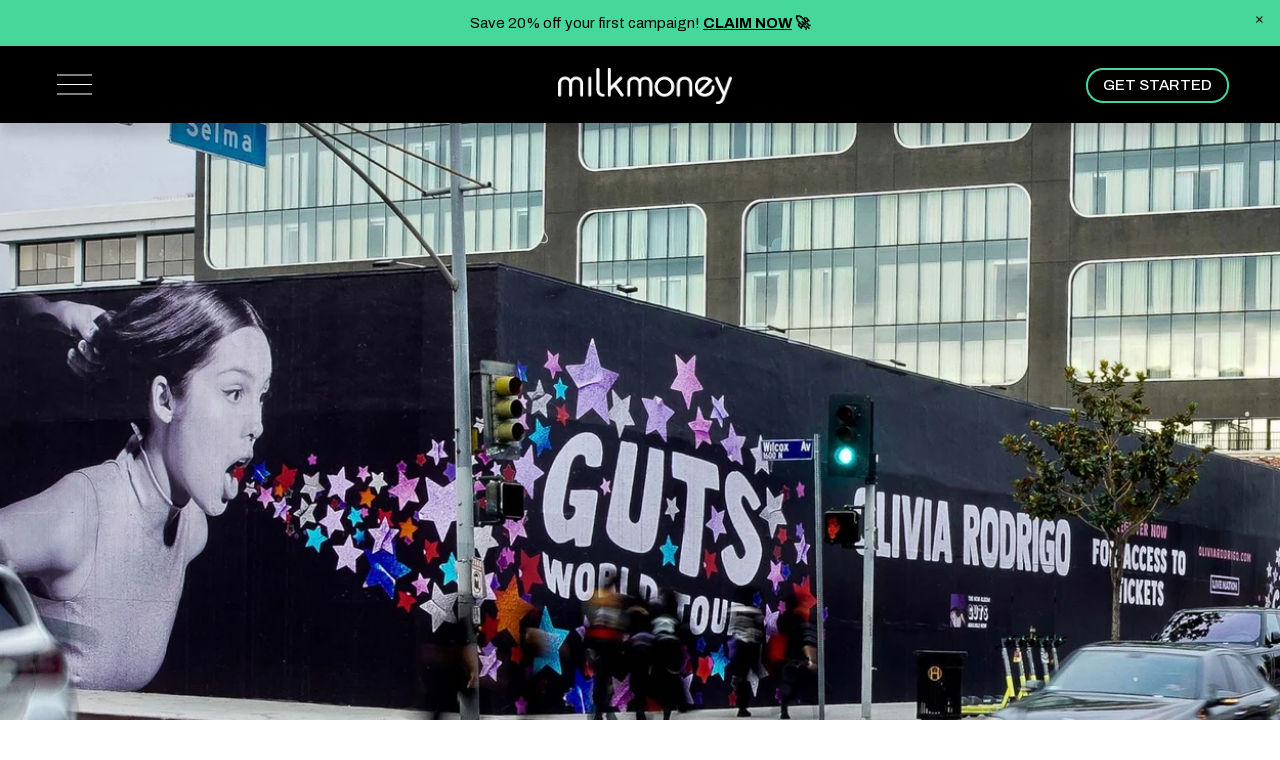

--- FILE ---
content_type: text/html;charset=utf-8
request_url: https://www.milkmoney.com/case-studies/olivia-rodrigo
body_size: 34307
content:
<!doctype html>
<html xmlns:og="http://opengraphprotocol.org/schema/" xmlns:fb="http://www.facebook.com/2008/fbml" lang="en-US"  >
  <head>
    <meta http-equiv="X-UA-Compatible" content="IE=edge,chrome=1">
    <meta name="viewport" content="width=device-width, initial-scale=1">
    <!-- This is Squarespace. --><!-- milkmoney-new-site -->
<base href="">
<meta charset="utf-8" />
<title>Olivia Rodrigo’s “GUTS” Album Launch &mdash; MilkMoney</title>
<meta http-equiv="Accept-CH" content="Sec-CH-UA-Platform-Version, Sec-CH-UA-Model" /><link rel="icon" type="image/x-icon" href="https://images.squarespace-cdn.com/content/v1/67aa86b1ddd8f33f8b759046/5e094536-eec3-4eae-94b3-82efe3c23ca6/favicon.ico?format=100w"/>
<link rel="canonical" href="https://www.milkmoney.com/case-studies/olivia-rodrigo"/>
<meta property="og:site_name" content="MilkMoney"/>
<meta property="og:title" content="Olivia Rodrigo’s “GUTS” Album Launch &mdash; MilkMoney"/>
<meta property="og:latitude" content="40.7207559"/>
<meta property="og:longitude" content="-74.00076130000002"/>
<meta property="og:locality" content=""/>
<meta property="og:url" content="https://www.milkmoney.com/case-studies/olivia-rodrigo"/>
<meta property="og:type" content="article"/>
<meta property="og:description" content="Learn how Olivia Rodrigo launched her album GUTS with a variety of outdoor advertising. Our static billboards drove fan interaction and content creation."/>
<meta property="og:image" content="http://static1.squarespace.com/static/67aa86b1ddd8f33f8b759046/67c086e9fa9880533895ec44/67c32d34a1c0ea7efd9d97a5/1750699460322/olivia-rodrigo-guts-hero.jpg?format=1500w"/>
<meta property="og:image:width" content="1500"/>
<meta property="og:image:height" content="992"/>
<meta itemprop="name" content="Olivia Rodrigo’s “GUTS” Album Launch — MilkMoney"/>
<meta itemprop="url" content="https://www.milkmoney.com/case-studies/olivia-rodrigo"/>
<meta itemprop="description" content="Learn how Olivia Rodrigo launched her album GUTS with a variety of outdoor advertising. Our static billboards drove fan interaction and content creation."/>
<meta itemprop="thumbnailUrl" content="http://static1.squarespace.com/static/67aa86b1ddd8f33f8b759046/67c086e9fa9880533895ec44/67c32d34a1c0ea7efd9d97a5/1750699460322/olivia-rodrigo-guts-hero.jpg?format=1500w"/>
<link rel="image_src" href="http://static1.squarespace.com/static/67aa86b1ddd8f33f8b759046/67c086e9fa9880533895ec44/67c32d34a1c0ea7efd9d97a5/1750699460322/olivia-rodrigo-guts-hero.jpg?format=1500w" />
<meta itemprop="image" content="http://static1.squarespace.com/static/67aa86b1ddd8f33f8b759046/67c086e9fa9880533895ec44/67c32d34a1c0ea7efd9d97a5/1750699460322/olivia-rodrigo-guts-hero.jpg?format=1500w"/>
<meta itemprop="author" content="Valeria Rivera"/>
<meta itemprop="datePublished" content="2025-02-25T07:52:00-0800"/>
<meta itemprop="dateModified" content="2025-06-23T10:24:20-0700"/>
<meta itemprop="headline" content="GEFFEN RECORDS"/>
<meta itemprop="publisher" content="MilkMoney"/>
<meta name="twitter:title" content="Olivia Rodrigo’s “GUTS” Album Launch — MilkMoney"/>
<meta name="twitter:image" content="http://static1.squarespace.com/static/67aa86b1ddd8f33f8b759046/67c086e9fa9880533895ec44/67c32d34a1c0ea7efd9d97a5/1750699460322/olivia-rodrigo-guts-hero.jpg?format=1500w"/>
<meta name="twitter:url" content="https://www.milkmoney.com/case-studies/olivia-rodrigo"/>
<meta name="twitter:card" content="summary"/>
<meta name="twitter:description" content="Learn how Olivia Rodrigo launched her album GUTS with a variety of outdoor advertising. Our static billboards drove fan interaction and content creation."/>
<meta name="description" content="Learn how Olivia Rodrigo launched her album GUTS with a variety of outdoor 
advertising. Our static billboards drove fan interaction and content 
creation." />
<link rel="preconnect" href="https://images.squarespace-cdn.com">
<link rel="preconnect" href="https://fonts.gstatic.com" crossorigin>
<link rel="stylesheet" href="https://fonts.googleapis.com/css2?family=Archivo:ital,wght@0,400;0,500;0,700;1,400;1,500;1,700&family=Archivo+Black:ital,wght@0,400"><script type="text/javascript" crossorigin="anonymous" defer="true" nomodule="nomodule" src="//assets.squarespace.com/@sqs/polyfiller/1.6/legacy.js"></script>
<script type="text/javascript" crossorigin="anonymous" defer="true" src="//assets.squarespace.com/@sqs/polyfiller/1.6/modern.js"></script>
<script type="text/javascript">SQUARESPACE_ROLLUPS = {};</script>
<script>(function(rollups, name) { if (!rollups[name]) { rollups[name] = {}; } rollups[name].js = ["//assets.squarespace.com/universal/scripts-compressed/extract-css-runtime-baea69e744e2c54f-min.en-US.js"]; })(SQUARESPACE_ROLLUPS, 'squarespace-extract_css_runtime');</script>
<script crossorigin="anonymous" src="//assets.squarespace.com/universal/scripts-compressed/extract-css-runtime-baea69e744e2c54f-min.en-US.js" defer ></script><script>(function(rollups, name) { if (!rollups[name]) { rollups[name] = {}; } rollups[name].js = ["//assets.squarespace.com/universal/scripts-compressed/extract-css-moment-js-vendor-6f2a1f6ec9a41489-min.en-US.js"]; })(SQUARESPACE_ROLLUPS, 'squarespace-extract_css_moment_js_vendor');</script>
<script crossorigin="anonymous" src="//assets.squarespace.com/universal/scripts-compressed/extract-css-moment-js-vendor-6f2a1f6ec9a41489-min.en-US.js" defer ></script><script>(function(rollups, name) { if (!rollups[name]) { rollups[name] = {}; } rollups[name].js = ["//assets.squarespace.com/universal/scripts-compressed/cldr-resource-pack-22ed584d99d9b83d-min.en-US.js"]; })(SQUARESPACE_ROLLUPS, 'squarespace-cldr_resource_pack');</script>
<script crossorigin="anonymous" src="//assets.squarespace.com/universal/scripts-compressed/cldr-resource-pack-22ed584d99d9b83d-min.en-US.js" defer ></script><script>(function(rollups, name) { if (!rollups[name]) { rollups[name] = {}; } rollups[name].js = ["//assets.squarespace.com/universal/scripts-compressed/common-vendors-stable-fbd854d40b0804b7-min.en-US.js"]; })(SQUARESPACE_ROLLUPS, 'squarespace-common_vendors_stable');</script>
<script crossorigin="anonymous" src="//assets.squarespace.com/universal/scripts-compressed/common-vendors-stable-fbd854d40b0804b7-min.en-US.js" defer ></script><script>(function(rollups, name) { if (!rollups[name]) { rollups[name] = {}; } rollups[name].js = ["//assets.squarespace.com/universal/scripts-compressed/common-vendors-7052b75402b03b15-min.en-US.js"]; })(SQUARESPACE_ROLLUPS, 'squarespace-common_vendors');</script>
<script crossorigin="anonymous" src="//assets.squarespace.com/universal/scripts-compressed/common-vendors-7052b75402b03b15-min.en-US.js" defer ></script><script>(function(rollups, name) { if (!rollups[name]) { rollups[name] = {}; } rollups[name].js = ["//assets.squarespace.com/universal/scripts-compressed/common-c385509208952f56-min.en-US.js"]; })(SQUARESPACE_ROLLUPS, 'squarespace-common');</script>
<script crossorigin="anonymous" src="//assets.squarespace.com/universal/scripts-compressed/common-c385509208952f56-min.en-US.js" defer ></script><script>(function(rollups, name) { if (!rollups[name]) { rollups[name] = {}; } rollups[name].js = ["//assets.squarespace.com/universal/scripts-compressed/user-account-core-cc552b49e5d31407-min.en-US.js"]; })(SQUARESPACE_ROLLUPS, 'squarespace-user_account_core');</script>
<script crossorigin="anonymous" src="//assets.squarespace.com/universal/scripts-compressed/user-account-core-cc552b49e5d31407-min.en-US.js" defer ></script><script>(function(rollups, name) { if (!rollups[name]) { rollups[name] = {}; } rollups[name].css = ["//assets.squarespace.com/universal/styles-compressed/user-account-core-70c8115da1e1c15c-min.en-US.css"]; })(SQUARESPACE_ROLLUPS, 'squarespace-user_account_core');</script>
<link rel="stylesheet" type="text/css" href="//assets.squarespace.com/universal/styles-compressed/user-account-core-70c8115da1e1c15c-min.en-US.css"><script>(function(rollups, name) { if (!rollups[name]) { rollups[name] = {}; } rollups[name].js = ["//assets.squarespace.com/universal/scripts-compressed/performance-ad9e27deecfccdcd-min.en-US.js"]; })(SQUARESPACE_ROLLUPS, 'squarespace-performance');</script>
<script crossorigin="anonymous" src="//assets.squarespace.com/universal/scripts-compressed/performance-ad9e27deecfccdcd-min.en-US.js" defer ></script><script data-name="static-context">Static = window.Static || {}; Static.SQUARESPACE_CONTEXT = {"betaFeatureFlags":["campaigns_merch_state","modernized-pdp-m2-enabled","campaigns_discount_section_in_blasts","member_areas_feature","nested_categories","i18n_beta_website_locales","commerce-product-forms-rendering","campaigns_import_discounts","form_block_first_last_name_required","marketing_automations","contacts_and_campaigns_redesign","campaigns_new_image_layout_picker","override_block_styles","enable_form_submission_trigger","new_stacked_index","scripts_defer","marketing_landing_page","campaigns_discount_section_in_automations","section-sdk-plp-list-view-atc-button-enabled","supports_versioned_template_assets","campaigns_thumbnail_layout"],"facebookAppId":"314192535267336","facebookApiVersion":"v6.0","rollups":{"squarespace-announcement-bar":{"js":"//assets.squarespace.com/universal/scripts-compressed/announcement-bar-cbedc76c6324797f-min.en-US.js"},"squarespace-audio-player":{"css":"//assets.squarespace.com/universal/styles-compressed/audio-player-b05f5197a871c566-min.en-US.css","js":"//assets.squarespace.com/universal/scripts-compressed/audio-player-da2700baaad04b07-min.en-US.js"},"squarespace-blog-collection-list":{"css":"//assets.squarespace.com/universal/styles-compressed/blog-collection-list-b4046463b72f34e2-min.en-US.css","js":"//assets.squarespace.com/universal/scripts-compressed/blog-collection-list-f78db80fc1cd6fce-min.en-US.js"},"squarespace-calendar-block-renderer":{"css":"//assets.squarespace.com/universal/styles-compressed/calendar-block-renderer-b72d08ba4421f5a0-min.en-US.css","js":"//assets.squarespace.com/universal/scripts-compressed/calendar-block-renderer-867a1d519964ab77-min.en-US.js"},"squarespace-chartjs-helpers":{"css":"//assets.squarespace.com/universal/styles-compressed/chartjs-helpers-96b256171ee039c1-min.en-US.css","js":"//assets.squarespace.com/universal/scripts-compressed/chartjs-helpers-4fd57f343946d08e-min.en-US.js"},"squarespace-comments":{"css":"//assets.squarespace.com/universal/styles-compressed/comments-621cedd89299c26d-min.en-US.css","js":"//assets.squarespace.com/universal/scripts-compressed/comments-cc444fae3fead46c-min.en-US.js"},"squarespace-custom-css-popup":{"css":"//assets.squarespace.com/universal/styles-compressed/custom-css-popup-2521e9fac704ef13-min.en-US.css","js":"//assets.squarespace.com/universal/scripts-compressed/custom-css-popup-a8c3b9321145de8d-min.en-US.js"},"squarespace-dialog":{"css":"//assets.squarespace.com/universal/styles-compressed/dialog-f9093f2d526b94df-min.en-US.css","js":"//assets.squarespace.com/universal/scripts-compressed/dialog-45f2a86bb0fad8dc-min.en-US.js"},"squarespace-events-collection":{"css":"//assets.squarespace.com/universal/styles-compressed/events-collection-b72d08ba4421f5a0-min.en-US.css","js":"//assets.squarespace.com/universal/scripts-compressed/events-collection-14cfd7ddff021d8b-min.en-US.js"},"squarespace-form-rendering-utils":{"js":"//assets.squarespace.com/universal/scripts-compressed/form-rendering-utils-2823e76ff925bfc2-min.en-US.js"},"squarespace-forms":{"css":"//assets.squarespace.com/universal/styles-compressed/forms-0afd3c6ac30bbab1-min.en-US.css","js":"//assets.squarespace.com/universal/scripts-compressed/forms-9b71770e3caa3dc7-min.en-US.js"},"squarespace-gallery-collection-list":{"css":"//assets.squarespace.com/universal/styles-compressed/gallery-collection-list-b4046463b72f34e2-min.en-US.css","js":"//assets.squarespace.com/universal/scripts-compressed/gallery-collection-list-07747667a3187b76-min.en-US.js"},"squarespace-image-zoom":{"css":"//assets.squarespace.com/universal/styles-compressed/image-zoom-b4046463b72f34e2-min.en-US.css","js":"//assets.squarespace.com/universal/scripts-compressed/image-zoom-60c18dc5f8f599ea-min.en-US.js"},"squarespace-pinterest":{"css":"//assets.squarespace.com/universal/styles-compressed/pinterest-b4046463b72f34e2-min.en-US.css","js":"//assets.squarespace.com/universal/scripts-compressed/pinterest-7d6f6ab4e8d3bd3f-min.en-US.js"},"squarespace-popup-overlay":{"css":"//assets.squarespace.com/universal/styles-compressed/popup-overlay-b742b752f5880972-min.en-US.css","js":"//assets.squarespace.com/universal/scripts-compressed/popup-overlay-2b60d0db5b93df47-min.en-US.js"},"squarespace-product-quick-view":{"css":"//assets.squarespace.com/universal/styles-compressed/product-quick-view-9548705e5cf7ee87-min.en-US.css","js":"//assets.squarespace.com/universal/scripts-compressed/product-quick-view-d454d89fb26ae12a-min.en-US.js"},"squarespace-products-collection-item-v2":{"css":"//assets.squarespace.com/universal/styles-compressed/products-collection-item-v2-b4046463b72f34e2-min.en-US.css","js":"//assets.squarespace.com/universal/scripts-compressed/products-collection-item-v2-e3a3f101748fca6e-min.en-US.js"},"squarespace-products-collection-list-v2":{"css":"//assets.squarespace.com/universal/styles-compressed/products-collection-list-v2-b4046463b72f34e2-min.en-US.css","js":"//assets.squarespace.com/universal/scripts-compressed/products-collection-list-v2-eedc544f4cc56af4-min.en-US.js"},"squarespace-search-page":{"css":"//assets.squarespace.com/universal/styles-compressed/search-page-90a67fc09b9b32c6-min.en-US.css","js":"//assets.squarespace.com/universal/scripts-compressed/search-page-e64261438cc72da8-min.en-US.js"},"squarespace-search-preview":{"js":"//assets.squarespace.com/universal/scripts-compressed/search-preview-cd4d6b833e1e7e59-min.en-US.js"},"squarespace-simple-liking":{"css":"//assets.squarespace.com/universal/styles-compressed/simple-liking-701bf8bbc05ec6aa-min.en-US.css","js":"//assets.squarespace.com/universal/scripts-compressed/simple-liking-c63bf8989a1c119a-min.en-US.js"},"squarespace-social-buttons":{"css":"//assets.squarespace.com/universal/styles-compressed/social-buttons-95032e5fa98e47a5-min.en-US.css","js":"//assets.squarespace.com/universal/scripts-compressed/social-buttons-0839ae7d1715ddd3-min.en-US.js"},"squarespace-tourdates":{"css":"//assets.squarespace.com/universal/styles-compressed/tourdates-b4046463b72f34e2-min.en-US.css","js":"//assets.squarespace.com/universal/scripts-compressed/tourdates-3d0769ff3268f527-min.en-US.js"},"squarespace-website-overlays-manager":{"css":"//assets.squarespace.com/universal/styles-compressed/website-overlays-manager-07ea5a4e004e6710-min.en-US.css","js":"//assets.squarespace.com/universal/scripts-compressed/website-overlays-manager-532fc21fb15f0ba1-min.en-US.js"}},"pageType":50,"website":{"id":"67aa86b1ddd8f33f8b759046","identifier":"milkmoney-new-site","websiteType":4,"contentModifiedOn":1768598864829,"cloneable":false,"hasBeenCloneable":false,"siteStatus":{},"language":"en-US","translationLocale":"en-US","formattingLocale":"en-US","timeZone":"America/Los_Angeles","machineTimeZoneOffset":-28800000,"timeZoneOffset":-28800000,"timeZoneAbbr":"PST","siteTitle":"MilkMoney","fullSiteTitle":"Olivia Rodrigo\u2019s \u201CGUTS\u201D Album Launch \u2014 MilkMoney","siteDescription":"","location":{},"logoImageId":"682d2521293d0e61002aa7a1","socialLogoImageId":"684b635215b9725056a5b111","shareButtonOptions":{"4":true,"8":true,"3":true,"2":true,"1":true,"7":true,"6":true},"logoImageUrl":"//images.squarespace-cdn.com/content/v1/67aa86b1ddd8f33f8b759046/0ae022f3-ab2d-466a-9e46-7989e939abd9/milkmoney-white-logo.png","socialLogoImageUrl":"//images.squarespace-cdn.com/content/v1/67aa86b1ddd8f33f8b759046/5003e132-23d7-4003-946b-3b1b52a2be03/favicon-black-background.png","authenticUrl":"https://www.milkmoney.com","internalUrl":"https://milkmoney-new-site.squarespace.com","baseUrl":"https://www.milkmoney.com","primaryDomain":"www.milkmoney.com","sslSetting":3,"isHstsEnabled":false,"socialAccounts":[{"serviceId":64,"screenname":"Instagram","addedOn":1740782592726,"profileUrl":"http://instagram.com/milkmoney","iconEnabled":true,"serviceName":"instagram-unauth"},{"serviceId":65,"screenname":"LinkedIn","addedOn":1742251791246,"profileUrl":"https://www.linkedin.com/company/milkmoneyinc/","iconEnabled":true,"serviceName":"linkedin-unauth"},{"serviceId":82,"screenname":"TikTok","addedOn":1742251855858,"profileUrl":"https://www.tiktok.com/@milkmoney?_t=ZT-8v15waqoG7C&_r=1","iconEnabled":true,"serviceName":"tiktok-unauth"}],"typekitId":"","statsMigrated":false,"imageMetadataProcessingEnabled":false,"screenshotId":"ffc93d84cce5ed34b30822c9e078b3615b7c109142f146c508be7fa639ab0471","captchaSettings":{"enabledForDonations":false},"showOwnerLogin":false},"websiteSettings":{"id":"67aa86b1ddd8f33f8b759049","websiteId":"67aa86b1ddd8f33f8b759046","subjects":[],"country":"US","state":"SP","simpleLikingEnabled":true,"mobileInfoBarSettings":{"isContactEmailEnabled":false,"isContactPhoneNumberEnabled":false,"isLocationEnabled":false,"isBusinessHoursEnabled":false},"announcementBarSettings":{"style":2,"text":"<p data-rte-preserve-empty=\"true\" style=\"white-space:pre-wrap;\">Save 20% off your first campaign! <a href=\"/claim-20-off\"><strong>CLAIM NOW</strong></a><strong> \uD83D\uDE80</strong></p>","clickthroughUrl":{"url":"/claim-20-off","newWindow":false}},"popupOverlaySettings":{"style":2,"showOnScroll":false,"scrollPercentage":25,"showOnTimer":true,"timerDelay":5000,"showUntilSignup":true,"displayFrequency":30,"enableMobile":true,"enabledPages":[],"showOnAllPages":true,"version":3},"commentLikesAllowed":true,"commentAnonAllowed":true,"commentThreaded":true,"commentApprovalRequired":false,"commentAvatarsOn":true,"commentSortType":2,"commentFlagThreshold":0,"commentFlagsAllowed":true,"commentEnableByDefault":true,"commentDisableAfterDaysDefault":0,"disqusShortname":"","commentsEnabled":false,"businessHours":{},"storeSettings":{"returnPolicy":null,"termsOfService":null,"privacyPolicy":null,"expressCheckout":false,"continueShoppingLinkUrl":"/","useLightCart":false,"showNoteField":false,"shippingCountryDefaultValue":"US","billToShippingDefaultValue":false,"showShippingPhoneNumber":true,"isShippingPhoneRequired":false,"showBillingPhoneNumber":true,"isBillingPhoneRequired":false,"currenciesSupported":["USD","CAD","GBP","AUD","EUR","CHF","NOK","SEK","DKK","NZD","SGD","MXN","HKD","CZK","ILS","MYR","RUB","PHP","PLN","THB","BRL","ARS","COP","IDR","INR","JPY","ZAR"],"defaultCurrency":"USD","selectedCurrency":"USD","measurementStandard":1,"showCustomCheckoutForm":false,"checkoutPageMarketingOptInEnabled":true,"enableMailingListOptInByDefault":false,"sameAsRetailLocation":false,"merchandisingSettings":{"scarcityEnabledOnProductItems":false,"scarcityEnabledOnProductBlocks":false,"scarcityMessageType":"DEFAULT_SCARCITY_MESSAGE","scarcityThreshold":10,"multipleQuantityAllowedForServices":true,"restockNotificationsEnabled":false,"restockNotificationsMailingListSignUpEnabled":false,"relatedProductsEnabled":false,"relatedProductsOrdering":"random","soldOutVariantsDropdownDisabled":false,"productComposerOptedIn":false,"productComposerABTestOptedOut":false,"productReviewsEnabled":false},"minimumOrderSubtotalEnabled":false,"minimumOrderSubtotal":{"currency":"USD","value":"0.00"},"addToCartConfirmationType":2,"isLive":false,"multipleQuantityAllowedForServices":true},"useEscapeKeyToLogin":false,"ssBadgeType":1,"ssBadgePosition":4,"ssBadgeVisibility":1,"ssBadgeDevices":1,"pinterestOverlayOptions":{"mode":"disabled"},"userAccountsSettings":{"loginAllowed":true,"signupAllowed":true}},"cookieSettings":{"isCookieBannerEnabled":false,"isRestrictiveCookiePolicyEnabled":false,"cookieBannerText":"<p data-rte-preserve-empty=\"true\" style=\"white-space:pre-wrap;\">This website uses cookies to ensure you get the best experience on our website. <a href=\"/privacy-policy\">Pivacy Policy</a></p>","cookieBannerThemeName":"white","cookieBannerPosition":"BOTTOM_RIGHT","cookieBannerCtaText":"Accept","cookieBannerAcceptType":"OPT_IN","cookieBannerOptOutCtaText":"Decline all","cookieBannerHasOptOut":true,"cookieBannerHasManageCookies":false,"cookieBannerManageCookiesLabel":"Preferences","cookieBannerSavedPreferencesText":"Cookie Preferences","cookieBannerSavedPreferencesLayout":"SUB_FOOTER"},"websiteCloneable":false,"collection":{"title":"Case Studies","id":"67c086e9fa9880533895ec44","fullUrl":"/case-studies","type":1,"permissionType":1},"item":{"title":"GEFFEN RECORDS","id":"67c32d34a1c0ea7efd9d97a5","fullUrl":"/case-studies/olivia-rodrigo","publicCommentCount":0,"commentState":2,"recordType":1},"subscribed":false,"appDomain":"squarespace.com","templateTweakable":true,"tweakJSON":{"form-use-theme-colors":"true","header-logo-height":"36px","header-mobile-logo-max-height":"30px","header-vert-padding":"1.5vw","header-width":"Full","maxPageWidth":"1500px","mobile-header-vert-padding":"6vw","pagePadding":"4vw","tweak-blog-alternating-side-by-side-image-aspect-ratio":"1:1 Square","tweak-blog-alternating-side-by-side-image-spacing":"6%","tweak-blog-alternating-side-by-side-meta-spacing":"20px","tweak-blog-alternating-side-by-side-primary-meta":"Categories","tweak-blog-alternating-side-by-side-read-more-spacing":"20px","tweak-blog-alternating-side-by-side-secondary-meta":"Date","tweak-blog-basic-grid-columns":"2","tweak-blog-basic-grid-image-aspect-ratio":"4:3 Four-Three","tweak-blog-basic-grid-image-spacing":"10px","tweak-blog-basic-grid-meta-spacing":"10px","tweak-blog-basic-grid-primary-meta":"None","tweak-blog-basic-grid-read-more-spacing":"10px","tweak-blog-basic-grid-secondary-meta":"None","tweak-blog-item-custom-width":"85","tweak-blog-item-show-author-profile":"false","tweak-blog-item-width":"Wide","tweak-blog-masonry-columns":"2","tweak-blog-masonry-horizontal-spacing":"30px","tweak-blog-masonry-image-spacing":"20px","tweak-blog-masonry-meta-spacing":"20px","tweak-blog-masonry-primary-meta":"Categories","tweak-blog-masonry-read-more-spacing":"20px","tweak-blog-masonry-secondary-meta":"Date","tweak-blog-masonry-vertical-spacing":"30px","tweak-blog-side-by-side-image-aspect-ratio":"1:1 Square","tweak-blog-side-by-side-image-spacing":"6%","tweak-blog-side-by-side-meta-spacing":"20px","tweak-blog-side-by-side-primary-meta":"Categories","tweak-blog-side-by-side-read-more-spacing":"20px","tweak-blog-side-by-side-secondary-meta":"Date","tweak-blog-single-column-image-spacing":"50px","tweak-blog-single-column-meta-spacing":"0px","tweak-blog-single-column-primary-meta":"Date","tweak-blog-single-column-read-more-spacing":"0px","tweak-blog-single-column-secondary-meta":"Categories","tweak-events-stacked-show-thumbnails":"true","tweak-events-stacked-thumbnail-size":"3:2 Standard","tweak-fixed-header":"true","tweak-fixed-header-style":"Basic","tweak-global-animations-animation-curve":"ease","tweak-global-animations-animation-delay":"1.0s","tweak-global-animations-animation-duration":"0.65s","tweak-global-animations-animation-style":"fade","tweak-global-animations-animation-type":"flex","tweak-global-animations-complexity-level":"detailed","tweak-global-animations-enabled":"true","tweak-portfolio-grid-basic-custom-height":"50","tweak-portfolio-grid-overlay-custom-height":"50","tweak-portfolio-hover-follow-acceleration":"10%","tweak-portfolio-hover-follow-animation-duration":"Fast","tweak-portfolio-hover-follow-animation-type":"Fade","tweak-portfolio-hover-follow-delimiter":"Bullet","tweak-portfolio-hover-follow-front":"false","tweak-portfolio-hover-follow-layout":"Inline","tweak-portfolio-hover-follow-size":"50","tweak-portfolio-hover-follow-text-spacing-x":"1.5","tweak-portfolio-hover-follow-text-spacing-y":"1.5","tweak-portfolio-hover-static-animation-duration":"Fast","tweak-portfolio-hover-static-animation-type":"Fade","tweak-portfolio-hover-static-delimiter":"Hyphen","tweak-portfolio-hover-static-front":"true","tweak-portfolio-hover-static-layout":"Inline","tweak-portfolio-hover-static-size":"50","tweak-portfolio-hover-static-text-spacing-x":"1.5","tweak-portfolio-hover-static-text-spacing-y":"1.5","tweak-portfolio-index-background-animation-duration":"Medium","tweak-portfolio-index-background-animation-type":"Fade","tweak-portfolio-index-background-custom-height":"50","tweak-portfolio-index-background-delimiter":"None","tweak-portfolio-index-background-height":"Large","tweak-portfolio-index-background-horizontal-alignment":"Center","tweak-portfolio-index-background-link-format":"Stacked","tweak-portfolio-index-background-persist":"false","tweak-portfolio-index-background-vertical-alignment":"Middle","tweak-portfolio-index-background-width":"Full","tweak-product-basic-item-click-action":"None","tweak-product-basic-item-gallery-aspect-ratio":"3:4 Three-Four (Vertical)","tweak-product-basic-item-gallery-design":"Slideshow","tweak-product-basic-item-gallery-width":"50%","tweak-product-basic-item-hover-action":"None","tweak-product-basic-item-image-spacing":"2vw","tweak-product-basic-item-image-zoom-factor":"2","tweak-product-basic-item-product-variant-display":"Dropdown","tweak-product-basic-item-thumbnail-placement":"Side","tweak-product-basic-item-variant-picker-layout":"Dropdowns","tweak-products-add-to-cart-button":"false","tweak-products-columns":"2","tweak-products-gutter-column":"2vw","tweak-products-gutter-row":"2vw","tweak-products-header-text-alignment":"Middle","tweak-products-image-aspect-ratio":"2:3 Standard (Vertical)","tweak-products-image-text-spacing":"0.5vw","tweak-products-mobile-columns":"1","tweak-products-text-alignment":"Left","tweak-products-width":"Full","tweak-transparent-header":"false"},"templateId":"5c5a519771c10ba3470d8101","templateVersion":"7.1","pageFeatures":[1,2,4],"gmRenderKey":"QUl6YVN5Q0JUUk9xNkx1dkZfSUUxcjQ2LVQ0QWVUU1YtMGQ3bXk4","templateScriptsRootUrl":"https://static1.squarespace.com/static/vta/5c5a519771c10ba3470d8101/scripts/","impersonatedSession":false,"tzData":{"zones":[[-480,"US","P%sT",null]],"rules":{"US":[[1967,2006,null,"Oct","lastSun","2:00","0","S"],[1987,2006,null,"Apr","Sun>=1","2:00","1:00","D"],[2007,"max",null,"Mar","Sun>=8","2:00","1:00","D"],[2007,"max",null,"Nov","Sun>=1","2:00","0","S"]]}},"showAnnouncementBar":true,"recaptchaEnterpriseContext":{"recaptchaEnterpriseSiteKey":"6LdDFQwjAAAAAPigEvvPgEVbb7QBm-TkVJdDTlAv"},"i18nContext":{"timeZoneData":{"id":"America/Los_Angeles","name":"Pacific Time"}},"env":"PRODUCTION","visitorFormContext":{"formFieldFormats":{"initialAddressFormat":{"id":0,"type":"ADDRESS","country":"US","labelLocale":"en","fields":[{"type":"FIELD","label":"Address Line 1","identifier":"Line1","length":0,"required":true,"metadata":{"autocomplete":"address-line1"}},{"type":"SEPARATOR","label":"\n","identifier":"Newline","length":0,"required":false,"metadata":{}},{"type":"FIELD","label":"Address Line 2","identifier":"Line2","length":0,"required":false,"metadata":{"autocomplete":"address-line2"}},{"type":"SEPARATOR","label":"\n","identifier":"Newline","length":0,"required":false,"metadata":{}},{"type":"FIELD","label":"City","identifier":"City","length":0,"required":true,"metadata":{"autocomplete":"address-level2"}},{"type":"SEPARATOR","label":",","identifier":"Comma","length":0,"required":false,"metadata":{}},{"type":"SEPARATOR","label":" ","identifier":"Space","length":0,"required":false,"metadata":{}},{"type":"FIELD","label":"State","identifier":"State","length":0,"required":true,"metadata":{"autocomplete":"address-level1"}},{"type":"SEPARATOR","label":" ","identifier":"Space","length":0,"required":false,"metadata":{}},{"type":"FIELD","label":"ZIP Code","identifier":"Zip","length":0,"required":true,"metadata":{"autocomplete":"postal-code"}}]},"initialNameOrder":"GIVEN_FIRST","initialPhoneFormat":{"id":0,"type":"PHONE_NUMBER","country":"US","labelLocale":"en-US","fields":[{"type":"SEPARATOR","label":"(","identifier":"LeftParen","length":0,"required":false,"metadata":{}},{"type":"FIELD","label":"1","identifier":"1","length":3,"required":false,"metadata":{}},{"type":"SEPARATOR","label":")","identifier":"RightParen","length":0,"required":false,"metadata":{}},{"type":"SEPARATOR","label":" ","identifier":"Space","length":0,"required":false,"metadata":{}},{"type":"FIELD","label":"2","identifier":"2","length":3,"required":false,"metadata":{}},{"type":"SEPARATOR","label":"-","identifier":"Dash","length":0,"required":false,"metadata":{}},{"type":"FIELD","label":"3","identifier":"3","length":14,"required":false,"metadata":{}}]},"countries":[{"name":"Afghanistan","code":"AF","phoneCode":"+93"},{"name":"\u00C5land Islands","code":"AX","phoneCode":"+358"},{"name":"Albania","code":"AL","phoneCode":"+355"},{"name":"Algeria","code":"DZ","phoneCode":"+213"},{"name":"American Samoa","code":"AS","phoneCode":"+1"},{"name":"Andorra","code":"AD","phoneCode":"+376"},{"name":"Angola","code":"AO","phoneCode":"+244"},{"name":"Anguilla","code":"AI","phoneCode":"+1"},{"name":"Antigua & Barbuda","code":"AG","phoneCode":"+1"},{"name":"Argentina","code":"AR","phoneCode":"+54"},{"name":"Armenia","code":"AM","phoneCode":"+374"},{"name":"Aruba","code":"AW","phoneCode":"+297"},{"name":"Ascension Island","code":"AC","phoneCode":"+247"},{"name":"Australia","code":"AU","phoneCode":"+61"},{"name":"Austria","code":"AT","phoneCode":"+43"},{"name":"Azerbaijan","code":"AZ","phoneCode":"+994"},{"name":"Bahamas","code":"BS","phoneCode":"+1"},{"name":"Bahrain","code":"BH","phoneCode":"+973"},{"name":"Bangladesh","code":"BD","phoneCode":"+880"},{"name":"Barbados","code":"BB","phoneCode":"+1"},{"name":"Belarus","code":"BY","phoneCode":"+375"},{"name":"Belgium","code":"BE","phoneCode":"+32"},{"name":"Belize","code":"BZ","phoneCode":"+501"},{"name":"Benin","code":"BJ","phoneCode":"+229"},{"name":"Bermuda","code":"BM","phoneCode":"+1"},{"name":"Bhutan","code":"BT","phoneCode":"+975"},{"name":"Bolivia","code":"BO","phoneCode":"+591"},{"name":"Bosnia & Herzegovina","code":"BA","phoneCode":"+387"},{"name":"Botswana","code":"BW","phoneCode":"+267"},{"name":"Brazil","code":"BR","phoneCode":"+55"},{"name":"British Indian Ocean Territory","code":"IO","phoneCode":"+246"},{"name":"British Virgin Islands","code":"VG","phoneCode":"+1"},{"name":"Brunei","code":"BN","phoneCode":"+673"},{"name":"Bulgaria","code":"BG","phoneCode":"+359"},{"name":"Burkina Faso","code":"BF","phoneCode":"+226"},{"name":"Burundi","code":"BI","phoneCode":"+257"},{"name":"Cambodia","code":"KH","phoneCode":"+855"},{"name":"Cameroon","code":"CM","phoneCode":"+237"},{"name":"Canada","code":"CA","phoneCode":"+1"},{"name":"Cape Verde","code":"CV","phoneCode":"+238"},{"name":"Caribbean Netherlands","code":"BQ","phoneCode":"+599"},{"name":"Cayman Islands","code":"KY","phoneCode":"+1"},{"name":"Central African Republic","code":"CF","phoneCode":"+236"},{"name":"Chad","code":"TD","phoneCode":"+235"},{"name":"Chile","code":"CL","phoneCode":"+56"},{"name":"China","code":"CN","phoneCode":"+86"},{"name":"Christmas Island","code":"CX","phoneCode":"+61"},{"name":"Cocos (Keeling) Islands","code":"CC","phoneCode":"+61"},{"name":"Colombia","code":"CO","phoneCode":"+57"},{"name":"Comoros","code":"KM","phoneCode":"+269"},{"name":"Congo - Brazzaville","code":"CG","phoneCode":"+242"},{"name":"Congo - Kinshasa","code":"CD","phoneCode":"+243"},{"name":"Cook Islands","code":"CK","phoneCode":"+682"},{"name":"Costa Rica","code":"CR","phoneCode":"+506"},{"name":"C\u00F4te d\u2019Ivoire","code":"CI","phoneCode":"+225"},{"name":"Croatia","code":"HR","phoneCode":"+385"},{"name":"Cuba","code":"CU","phoneCode":"+53"},{"name":"Cura\u00E7ao","code":"CW","phoneCode":"+599"},{"name":"Cyprus","code":"CY","phoneCode":"+357"},{"name":"Czechia","code":"CZ","phoneCode":"+420"},{"name":"Denmark","code":"DK","phoneCode":"+45"},{"name":"Djibouti","code":"DJ","phoneCode":"+253"},{"name":"Dominica","code":"DM","phoneCode":"+1"},{"name":"Dominican Republic","code":"DO","phoneCode":"+1"},{"name":"Ecuador","code":"EC","phoneCode":"+593"},{"name":"Egypt","code":"EG","phoneCode":"+20"},{"name":"El Salvador","code":"SV","phoneCode":"+503"},{"name":"Equatorial Guinea","code":"GQ","phoneCode":"+240"},{"name":"Eritrea","code":"ER","phoneCode":"+291"},{"name":"Estonia","code":"EE","phoneCode":"+372"},{"name":"Eswatini","code":"SZ","phoneCode":"+268"},{"name":"Ethiopia","code":"ET","phoneCode":"+251"},{"name":"Falkland Islands","code":"FK","phoneCode":"+500"},{"name":"Faroe Islands","code":"FO","phoneCode":"+298"},{"name":"Fiji","code":"FJ","phoneCode":"+679"},{"name":"Finland","code":"FI","phoneCode":"+358"},{"name":"France","code":"FR","phoneCode":"+33"},{"name":"French Guiana","code":"GF","phoneCode":"+594"},{"name":"French Polynesia","code":"PF","phoneCode":"+689"},{"name":"Gabon","code":"GA","phoneCode":"+241"},{"name":"Gambia","code":"GM","phoneCode":"+220"},{"name":"Georgia","code":"GE","phoneCode":"+995"},{"name":"Germany","code":"DE","phoneCode":"+49"},{"name":"Ghana","code":"GH","phoneCode":"+233"},{"name":"Gibraltar","code":"GI","phoneCode":"+350"},{"name":"Greece","code":"GR","phoneCode":"+30"},{"name":"Greenland","code":"GL","phoneCode":"+299"},{"name":"Grenada","code":"GD","phoneCode":"+1"},{"name":"Guadeloupe","code":"GP","phoneCode":"+590"},{"name":"Guam","code":"GU","phoneCode":"+1"},{"name":"Guatemala","code":"GT","phoneCode":"+502"},{"name":"Guernsey","code":"GG","phoneCode":"+44"},{"name":"Guinea","code":"GN","phoneCode":"+224"},{"name":"Guinea-Bissau","code":"GW","phoneCode":"+245"},{"name":"Guyana","code":"GY","phoneCode":"+592"},{"name":"Haiti","code":"HT","phoneCode":"+509"},{"name":"Honduras","code":"HN","phoneCode":"+504"},{"name":"Hong Kong SAR China","code":"HK","phoneCode":"+852"},{"name":"Hungary","code":"HU","phoneCode":"+36"},{"name":"Iceland","code":"IS","phoneCode":"+354"},{"name":"India","code":"IN","phoneCode":"+91"},{"name":"Indonesia","code":"ID","phoneCode":"+62"},{"name":"Iran","code":"IR","phoneCode":"+98"},{"name":"Iraq","code":"IQ","phoneCode":"+964"},{"name":"Ireland","code":"IE","phoneCode":"+353"},{"name":"Isle of Man","code":"IM","phoneCode":"+44"},{"name":"Israel","code":"IL","phoneCode":"+972"},{"name":"Italy","code":"IT","phoneCode":"+39"},{"name":"Jamaica","code":"JM","phoneCode":"+1"},{"name":"Japan","code":"JP","phoneCode":"+81"},{"name":"Jersey","code":"JE","phoneCode":"+44"},{"name":"Jordan","code":"JO","phoneCode":"+962"},{"name":"Kazakhstan","code":"KZ","phoneCode":"+7"},{"name":"Kenya","code":"KE","phoneCode":"+254"},{"name":"Kiribati","code":"KI","phoneCode":"+686"},{"name":"Kosovo","code":"XK","phoneCode":"+383"},{"name":"Kuwait","code":"KW","phoneCode":"+965"},{"name":"Kyrgyzstan","code":"KG","phoneCode":"+996"},{"name":"Laos","code":"LA","phoneCode":"+856"},{"name":"Latvia","code":"LV","phoneCode":"+371"},{"name":"Lebanon","code":"LB","phoneCode":"+961"},{"name":"Lesotho","code":"LS","phoneCode":"+266"},{"name":"Liberia","code":"LR","phoneCode":"+231"},{"name":"Libya","code":"LY","phoneCode":"+218"},{"name":"Liechtenstein","code":"LI","phoneCode":"+423"},{"name":"Lithuania","code":"LT","phoneCode":"+370"},{"name":"Luxembourg","code":"LU","phoneCode":"+352"},{"name":"Macao SAR China","code":"MO","phoneCode":"+853"},{"name":"Madagascar","code":"MG","phoneCode":"+261"},{"name":"Malawi","code":"MW","phoneCode":"+265"},{"name":"Malaysia","code":"MY","phoneCode":"+60"},{"name":"Maldives","code":"MV","phoneCode":"+960"},{"name":"Mali","code":"ML","phoneCode":"+223"},{"name":"Malta","code":"MT","phoneCode":"+356"},{"name":"Marshall Islands","code":"MH","phoneCode":"+692"},{"name":"Martinique","code":"MQ","phoneCode":"+596"},{"name":"Mauritania","code":"MR","phoneCode":"+222"},{"name":"Mauritius","code":"MU","phoneCode":"+230"},{"name":"Mayotte","code":"YT","phoneCode":"+262"},{"name":"Mexico","code":"MX","phoneCode":"+52"},{"name":"Micronesia","code":"FM","phoneCode":"+691"},{"name":"Moldova","code":"MD","phoneCode":"+373"},{"name":"Monaco","code":"MC","phoneCode":"+377"},{"name":"Mongolia","code":"MN","phoneCode":"+976"},{"name":"Montenegro","code":"ME","phoneCode":"+382"},{"name":"Montserrat","code":"MS","phoneCode":"+1"},{"name":"Morocco","code":"MA","phoneCode":"+212"},{"name":"Mozambique","code":"MZ","phoneCode":"+258"},{"name":"Myanmar (Burma)","code":"MM","phoneCode":"+95"},{"name":"Namibia","code":"NA","phoneCode":"+264"},{"name":"Nauru","code":"NR","phoneCode":"+674"},{"name":"Nepal","code":"NP","phoneCode":"+977"},{"name":"Netherlands","code":"NL","phoneCode":"+31"},{"name":"New Caledonia","code":"NC","phoneCode":"+687"},{"name":"New Zealand","code":"NZ","phoneCode":"+64"},{"name":"Nicaragua","code":"NI","phoneCode":"+505"},{"name":"Niger","code":"NE","phoneCode":"+227"},{"name":"Nigeria","code":"NG","phoneCode":"+234"},{"name":"Niue","code":"NU","phoneCode":"+683"},{"name":"Norfolk Island","code":"NF","phoneCode":"+672"},{"name":"Northern Mariana Islands","code":"MP","phoneCode":"+1"},{"name":"North Korea","code":"KP","phoneCode":"+850"},{"name":"North Macedonia","code":"MK","phoneCode":"+389"},{"name":"Norway","code":"NO","phoneCode":"+47"},{"name":"Oman","code":"OM","phoneCode":"+968"},{"name":"Pakistan","code":"PK","phoneCode":"+92"},{"name":"Palau","code":"PW","phoneCode":"+680"},{"name":"Palestinian Territories","code":"PS","phoneCode":"+970"},{"name":"Panama","code":"PA","phoneCode":"+507"},{"name":"Papua New Guinea","code":"PG","phoneCode":"+675"},{"name":"Paraguay","code":"PY","phoneCode":"+595"},{"name":"Peru","code":"PE","phoneCode":"+51"},{"name":"Philippines","code":"PH","phoneCode":"+63"},{"name":"Poland","code":"PL","phoneCode":"+48"},{"name":"Portugal","code":"PT","phoneCode":"+351"},{"name":"Puerto Rico","code":"PR","phoneCode":"+1"},{"name":"Qatar","code":"QA","phoneCode":"+974"},{"name":"R\u00E9union","code":"RE","phoneCode":"+262"},{"name":"Romania","code":"RO","phoneCode":"+40"},{"name":"Russia","code":"RU","phoneCode":"+7"},{"name":"Rwanda","code":"RW","phoneCode":"+250"},{"name":"Samoa","code":"WS","phoneCode":"+685"},{"name":"San Marino","code":"SM","phoneCode":"+378"},{"name":"S\u00E3o Tom\u00E9 & Pr\u00EDncipe","code":"ST","phoneCode":"+239"},{"name":"Saudi Arabia","code":"SA","phoneCode":"+966"},{"name":"Senegal","code":"SN","phoneCode":"+221"},{"name":"Serbia","code":"RS","phoneCode":"+381"},{"name":"Seychelles","code":"SC","phoneCode":"+248"},{"name":"Sierra Leone","code":"SL","phoneCode":"+232"},{"name":"Singapore","code":"SG","phoneCode":"+65"},{"name":"Sint Maarten","code":"SX","phoneCode":"+1"},{"name":"Slovakia","code":"SK","phoneCode":"+421"},{"name":"Slovenia","code":"SI","phoneCode":"+386"},{"name":"Solomon Islands","code":"SB","phoneCode":"+677"},{"name":"Somalia","code":"SO","phoneCode":"+252"},{"name":"South Africa","code":"ZA","phoneCode":"+27"},{"name":"South Korea","code":"KR","phoneCode":"+82"},{"name":"South Sudan","code":"SS","phoneCode":"+211"},{"name":"Spain","code":"ES","phoneCode":"+34"},{"name":"Sri Lanka","code":"LK","phoneCode":"+94"},{"name":"St. Barth\u00E9lemy","code":"BL","phoneCode":"+590"},{"name":"St. Helena","code":"SH","phoneCode":"+290"},{"name":"St. Kitts & Nevis","code":"KN","phoneCode":"+1"},{"name":"St. Lucia","code":"LC","phoneCode":"+1"},{"name":"St. Martin","code":"MF","phoneCode":"+590"},{"name":"St. Pierre & Miquelon","code":"PM","phoneCode":"+508"},{"name":"St. Vincent & Grenadines","code":"VC","phoneCode":"+1"},{"name":"Sudan","code":"SD","phoneCode":"+249"},{"name":"Suriname","code":"SR","phoneCode":"+597"},{"name":"Svalbard & Jan Mayen","code":"SJ","phoneCode":"+47"},{"name":"Sweden","code":"SE","phoneCode":"+46"},{"name":"Switzerland","code":"CH","phoneCode":"+41"},{"name":"Syria","code":"SY","phoneCode":"+963"},{"name":"Taiwan","code":"TW","phoneCode":"+886"},{"name":"Tajikistan","code":"TJ","phoneCode":"+992"},{"name":"Tanzania","code":"TZ","phoneCode":"+255"},{"name":"Thailand","code":"TH","phoneCode":"+66"},{"name":"Timor-Leste","code":"TL","phoneCode":"+670"},{"name":"Togo","code":"TG","phoneCode":"+228"},{"name":"Tokelau","code":"TK","phoneCode":"+690"},{"name":"Tonga","code":"TO","phoneCode":"+676"},{"name":"Trinidad & Tobago","code":"TT","phoneCode":"+1"},{"name":"Tristan da Cunha","code":"TA","phoneCode":"+290"},{"name":"Tunisia","code":"TN","phoneCode":"+216"},{"name":"T\u00FCrkiye","code":"TR","phoneCode":"+90"},{"name":"Turkmenistan","code":"TM","phoneCode":"+993"},{"name":"Turks & Caicos Islands","code":"TC","phoneCode":"+1"},{"name":"Tuvalu","code":"TV","phoneCode":"+688"},{"name":"U.S. Virgin Islands","code":"VI","phoneCode":"+1"},{"name":"Uganda","code":"UG","phoneCode":"+256"},{"name":"Ukraine","code":"UA","phoneCode":"+380"},{"name":"United Arab Emirates","code":"AE","phoneCode":"+971"},{"name":"United Kingdom","code":"GB","phoneCode":"+44"},{"name":"United States","code":"US","phoneCode":"+1"},{"name":"Uruguay","code":"UY","phoneCode":"+598"},{"name":"Uzbekistan","code":"UZ","phoneCode":"+998"},{"name":"Vanuatu","code":"VU","phoneCode":"+678"},{"name":"Vatican City","code":"VA","phoneCode":"+39"},{"name":"Venezuela","code":"VE","phoneCode":"+58"},{"name":"Vietnam","code":"VN","phoneCode":"+84"},{"name":"Wallis & Futuna","code":"WF","phoneCode":"+681"},{"name":"Western Sahara","code":"EH","phoneCode":"+212"},{"name":"Yemen","code":"YE","phoneCode":"+967"},{"name":"Zambia","code":"ZM","phoneCode":"+260"},{"name":"Zimbabwe","code":"ZW","phoneCode":"+263"}]},"localizedStrings":{"validation":{"noValidSelection":"A valid selection must be made.","invalidUrl":"Must be a valid URL.","stringTooLong":"Value should have a length no longer than {0}.","containsInvalidKey":"{0} contains an invalid key.","invalidTwitterUsername":"Must be a valid Twitter username.","valueOutsideRange":"Value must be in the range {0} to {1}.","invalidPassword":"Passwords should not contain whitespace.","missingRequiredSubfields":"{0} is missing required subfields: {1}","invalidCurrency":"Currency value should be formatted like 1234 or 123.99.","invalidMapSize":"Value should contain exactly {0} elements.","subfieldsRequired":"All fields in {0} are required.","formSubmissionFailed":"Form submission failed. Review the following information: {0}.","invalidCountryCode":"Country code should have an optional plus and up to 4 digits.","invalidDate":"This is not a real date.","required":"{0} is required.","invalidStringLength":"Value should be {0} characters long.","invalidEmail":"Email addresses should follow the format user@domain.com.","invalidListLength":"Value should be {0} elements long.","allEmpty":"Please fill out at least one form field.","missingRequiredQuestion":"Missing a required question.","invalidQuestion":"Contained an invalid question.","captchaFailure":"Captcha validation failed. Please try again.","stringTooShort":"Value should have a length of at least {0}.","invalid":"{0} is not valid.","formErrors":"Form Errors","containsInvalidValue":"{0} contains an invalid value.","invalidUnsignedNumber":"Numbers must contain only digits and no other characters.","invalidName":"Valid names contain only letters, numbers, spaces, ', or - characters."},"submit":"Submit","status":{"title":"{@} Block","learnMore":"Learn more"},"name":{"firstName":"First Name","lastName":"Last Name"},"lightbox":{"openForm":"Open Form"},"likert":{"agree":"Agree","stronglyDisagree":"Strongly Disagree","disagree":"Disagree","stronglyAgree":"Strongly Agree","neutral":"Neutral"},"time":{"am":"AM","second":"Second","pm":"PM","minute":"Minute","amPm":"AM/PM","hour":"Hour"},"notFound":"Form not found.","date":{"yyyy":"YYYY","year":"Year","mm":"MM","day":"Day","month":"Month","dd":"DD"},"phone":{"country":"Country","number":"Number","prefix":"Prefix","areaCode":"Area Code","line":"Line"},"submitError":"Unable to submit form. Please try again later.","address":{"stateProvince":"State/Province","country":"Country","zipPostalCode":"Zip/Postal Code","address2":"Address 2","address1":"Address 1","city":"City"},"email":{"signUp":"Sign up for news and updates"},"cannotSubmitDemoForm":"This is a demo form and cannot be submitted.","required":"(required)","invalidData":"Invalid form data."}}};</script><link rel="stylesheet" type="text/css" href="https://definitions.sqspcdn.com/website-component-definition/static-assets/website.components.button/a83365c4-ed2c-418e-bc2c-54815cbb657e_265/website.components.button.styles.css"/><link rel="stylesheet" type="text/css" href="https://definitions.sqspcdn.com/website-component-definition/static-assets/website.components.spacer/f15ea28a-5bbd-4371-8b63-ef32e2ff8c1f_418/website.components.spacer.styles.css"/><script defer src="https://definitions.sqspcdn.com/website-component-definition/static-assets/website.components.button/a83365c4-ed2c-418e-bc2c-54815cbb657e_265/website.components.button.visitor.js"></script><script defer src="https://definitions.sqspcdn.com/website-component-definition/static-assets/website.components.spacer/f15ea28a-5bbd-4371-8b63-ef32e2ff8c1f_418/website.components.spacer.visitor.js"></script><script defer src="https://definitions.sqspcdn.com/website-component-definition/static-assets/website.components.button/a83365c4-ed2c-418e-bc2c-54815cbb657e_265/8830.js"></script><script defer src="https://definitions.sqspcdn.com/website-component-definition/static-assets/website.components.button/a83365c4-ed2c-418e-bc2c-54815cbb657e_265/block-animation-preview-manager.js"></script><script defer src="https://definitions.sqspcdn.com/website-component-definition/static-assets/website.components.button/a83365c4-ed2c-418e-bc2c-54815cbb657e_265/3196.js"></script><script defer src="https://definitions.sqspcdn.com/website-component-definition/static-assets/website.components.button/a83365c4-ed2c-418e-bc2c-54815cbb657e_265/trigger-animation-runtime.js"></script><link rel="alternate" type="application/rss+xml" title="RSS Feed" href="https://www.milkmoney.com/case-studies?format=rss" />
<script type="application/ld+json">{"url":"https://www.milkmoney.com","name":"MilkMoney","description":"","image":"//images.squarespace-cdn.com/content/v1/67aa86b1ddd8f33f8b759046/0ae022f3-ab2d-466a-9e46-7989e939abd9/milkmoney-white-logo.png","@context":"http://schema.org","@type":"WebSite"}</script><script type="application/ld+json">{"address":"","image":"https://static1.squarespace.com/static/67aa86b1ddd8f33f8b759046/t/682d2521293d0e61002aa7a1/1768598864829/","openingHours":"","@context":"http://schema.org","@type":"LocalBusiness"}</script><script type="application/ld+json">{"name":"Olivia Rodrigo\u2019s \u201CGUTS\u201D Album Launch \u2014 MilkMoney","url":"https://www.milkmoney.com/case-studies/olivia-rodrigo","datePublished":"2025-02-25T07:52:00-0800","dateModified":"2025-06-23T10:24:20-0700","headline":"GEFFEN RECORDS","author":"Valeria Rivera","publisher":{"name":"MilkMoney","logo":{"@type":"ImageObject","url":"https://static1.squarespace.com/static/67aa86b1ddd8f33f8b759046/t/682d2521293d0e61002aa7a1/1768598864829/"},"@context":"http://schema.org","@type":"Organization"},"image":"http://static1.squarespace.com/static/67aa86b1ddd8f33f8b759046/67c086e9fa9880533895ec44/67c32d34a1c0ea7efd9d97a5/1750699460322/olivia-rodrigo-guts-hero.jpg?format=1500w","@context":"http://schema.org","@type":"Article"}</script><link rel="stylesheet" type="text/css" href="https://static1.squarespace.com/static/versioned-site-css/67aa86b1ddd8f33f8b759046/1174/5c5a519771c10ba3470d8101/67aa86b1ddd8f33f8b75904e/1725/site.css"/><style>
  h1, h2 {
    visibility: hidden;
  }
  .js-ready h1, 
  .js-ready h2 {
    visibility: visible;
  }
</style>


<script>
  document.documentElement.classList.add("loading");
</script>

<!-- Google Tag Manager -->
<script>(function(w,d,s,l,i){w[l]=w[l]||[];w[l].push({'gtm.start':
new Date().getTime(),event:'gtm.js'});var f=d.getElementsByTagName(s)[0],
j=d.createElement(s),dl=l!='dataLayer'?'&l='+l:'';j.async=true;j.src=
'https://www.googletagmanager.com/gtm.js?id='+i+dl;f.parentNode.insertBefore(j,f);
})(window,document,'script','dataLayer','GTM-NP8T2JR8');</script>
<!-- End Google Tag Manager -->

<!-- schwartz-edmisten.com Scrolling Logos Plugin -->
<link href="https://cdn.jsdelivr.net/gh/sewebdesign/scrolling-logos@1/scrolling-logos.min.css" rel="stylesheet">
<script defer src="https://cdn.jsdelivr.net/gh/sewebdesign/scrolling-logos@1/scrolling-logos.min.js"></script>
<!-- end schwartz-edmisten.com Scrolling Logos Plugin -->

<!-- Mega Hamburger Menu Styles from Will-Myers.com -->
<link href="https://cdn.jsdelivr.net/gh/willmyethewebsiteguy/megaHamburger@2/megaHamburger.min.css" rel="stylesheet">

<script id="mcjs">
!function(c,h,i,m,p){
  m=c.createElement(h),
  p=c.getElementsByTagName(h)[0],
  m.async=1,
  m.src=i,
  p.parentNode.insertBefore(m,p)
}(document,"script","https://chimpstatic.com/mcjs-connected/js/users/f08334f9872052c6530bc9f9f/6e122c2c5ff77f0d281e67711.js");
</script><style>
  /*Smaller H2 on mobile*/
  @media only screen and (max-width: 640px){
  .blog-item-wrapper article.entry {
  h2 {
    font-size:2.5rem;
     }
  }
}

  
  /* "ALL" link filter */
  section[data-section-id="67c1d67d0944a947eedb1454"] h4 {
    font-size: 1em;
    padding-top: 14px!important;
    a {
      background-image: none!important;
    }
  }
section[data-section-id="67c1d67d0944a947eedb1454"] h4 a:hover {
  	color: #46D79D !important; /* Change the color to #46D79D on hover */
}

/* Archive Block */
  .archive-dropdown-toggle-title, .archive-dropdown-toggle-icon {
    text-transform: uppercase;
    color: #FFFFFF;
  }
  .sqs-block-archive .archive-block-setting-layout-dropdown {
    position: relative;
    z-index: 9999;
  }
  .sqs-block-archive .archive-block-setting-layout-dropdown .archive-group-list {
    position: absolute;
    left: 0;
    right: 0;
    top: 100%;
    margin-top: 1px;
    background-color: black!important;
    padding-top: 8px;
    opacity: 1;
  }
  .archive-group-list a {
    text-transform: uppercase;
    font-size:1.4rem;
    color: #FFFFFF;
    &:hover {
      	color: #46D79D !important;
    }
  }


  /* ARROW CHANGE TEXT */
  /* Ensure labels have no visible text but keep structure */
  span.next-label, 
  span.prev-label {
    font-size: 0;
    display: inline-flex;
    align-items: center;
  }

  /* Adjust "Older Posts" text */
  span.next-label::before {
    content: "MORE"; /* Replace as needed */
    font-size: 25px;
    text-transform: uppercase;
    line-height: 1;
    display: inline-block;
    vertical-align: middle;
    margin-right: 4px;
  }

  /* Adjust "Newer Posts" text */
  span.prev-label::before {
    content: "PREVIOUS"; /* Replace as needed */
    font-size: 25px;
    text-transform: uppercase;
    line-height: 1;
    display: inline-block;
    vertical-align: middle;
    margin-left: 4px;
  }


</style>

<script>
document.addEventListener("DOMContentLoaded", function () {
    const currentUrl = window.location.pathname; // Get the current page path
    const filterLinks = document.querySelectorAll(".archive-group-name-link");

    let isCategoryActive = false; // Track if any category was activated

    filterLinks.forEach(link => {
        const linkPath = new URL(link.href, window.location.origin).pathname;

        // Add the "active" class to the matching category
        if (linkPath === currentUrl) {
            link.classList.add("active");
            isCategoryActive = true; // A category is active
        }
    });

    // If no category is active AND we're on /case-studies, highlight the first category
    if (!isCategoryActive && currentUrl === "/case-studies" && filterLinks.length > 0) {
        filterLinks[0].classList.add("active"); // Add active class to the first category
    }
});
</script><script>Static.COOKIE_BANNER_CAPABLE = true;</script>
<script async src="https://www.googletagmanager.com/gtag/js?id=G-WQVBR6DW9J"></script><script>window.dataLayer = window.dataLayer || [];function gtag(){dataLayer.push(arguments);}gtag('js', new Date());gtag('set', 'developer_id.dZjQwMz', true);gtag('config', 'G-WQVBR6DW9J');</script><!-- End of Squarespace Headers -->
    <link rel="stylesheet" type="text/css" href="https://static1.squarespace.com/static/vta/5c5a519771c10ba3470d8101/versioned-assets/1768595569976-GIM0I0AMFTDJKAEMTYNX/static.css">
  </head>

  <body
    id="item-67c32d34a1c0ea7efd9d97a5"
    class="
      form-use-theme-colors form-field-style-outline form-field-shape-custom form-field-border-all form-field-checkbox-type-icon form-field-checkbox-fill-outline form-field-checkbox-color-normal form-field-checkbox-shape-rounded form-field-checkbox-layout-fit form-field-radio-type-icon form-field-radio-fill-outline form-field-radio-color-normal form-field-radio-shape-rounded form-field-radio-layout-fit form-field-survey-fill-outline form-field-survey-color-normal form-field-survey-shape-rounded form-field-hover-focus-opacity form-submit-button-style-spinner tweak-portfolio-grid-overlay-width-full tweak-portfolio-grid-overlay-height-large tweak-portfolio-grid-overlay-image-aspect-ratio-11-square tweak-portfolio-grid-overlay-text-placement-center tweak-portfolio-grid-overlay-show-text-after-hover image-block-poster-text-alignment-center image-block-card-content-position-center image-block-card-text-alignment-left image-block-overlap-content-position-center image-block-overlap-text-alignment-left image-block-collage-content-position-center image-block-collage-text-alignment-left image-block-stack-text-alignment-left tweak-blog-single-column-width-full tweak-blog-single-column-text-alignment-center tweak-blog-single-column-image-placement-above tweak-blog-single-column-delimiter-bullet tweak-blog-single-column-read-more-style-show tweak-blog-single-column-primary-meta-date tweak-blog-single-column-secondary-meta-categories tweak-blog-single-column-meta-position-top tweak-blog-single-column-content-title-only tweak-blog-item-width-wide tweak-blog-item-text-alignment-center tweak-blog-item-meta-position-above-title tweak-blog-item-show-categories    tweak-blog-item-delimiter-bullet primary-button-style-solid primary-button-shape-pill secondary-button-style-solid secondary-button-shape-pill tertiary-button-style-solid tertiary-button-shape-pill tweak-events-stacked-width-full tweak-events-stacked-height-large  tweak-events-stacked-show-thumbnails tweak-events-stacked-thumbnail-size-32-standard tweak-events-stacked-date-style-with-text tweak-events-stacked-show-time tweak-events-stacked-show-location  tweak-events-stacked-show-excerpt  tweak-blog-basic-grid-width-inset tweak-blog-basic-grid-image-aspect-ratio-43-four-three tweak-blog-basic-grid-text-alignment-left tweak-blog-basic-grid-delimiter-bullet tweak-blog-basic-grid-image-placement-above tweak-blog-basic-grid-read-more-style-hide tweak-blog-basic-grid-primary-meta-none tweak-blog-basic-grid-secondary-meta-none tweak-blog-basic-grid-excerpt-show header-overlay-alignment-left tweak-portfolio-index-background-link-format-stacked tweak-portfolio-index-background-width-full tweak-portfolio-index-background-height-large  tweak-portfolio-index-background-vertical-alignment-middle tweak-portfolio-index-background-horizontal-alignment-center tweak-portfolio-index-background-delimiter-none tweak-portfolio-index-background-animation-type-fade tweak-portfolio-index-background-animation-duration-medium tweak-portfolio-hover-follow-layout-inline  tweak-portfolio-hover-follow-delimiter-bullet tweak-portfolio-hover-follow-animation-type-fade tweak-portfolio-hover-follow-animation-duration-fast tweak-portfolio-hover-static-layout-inline tweak-portfolio-hover-static-front tweak-portfolio-hover-static-delimiter-hyphen tweak-portfolio-hover-static-animation-type-fade tweak-portfolio-hover-static-animation-duration-fast tweak-blog-alternating-side-by-side-width-full tweak-blog-alternating-side-by-side-image-aspect-ratio-11-square tweak-blog-alternating-side-by-side-text-alignment-left tweak-blog-alternating-side-by-side-read-more-style-show tweak-blog-alternating-side-by-side-image-text-alignment-middle tweak-blog-alternating-side-by-side-delimiter-bullet tweak-blog-alternating-side-by-side-meta-position-top tweak-blog-alternating-side-by-side-primary-meta-categories tweak-blog-alternating-side-by-side-secondary-meta-date tweak-blog-alternating-side-by-side-excerpt-show tweak-global-animations-enabled tweak-global-animations-complexity-level-detailed tweak-global-animations-animation-style-fade tweak-global-animations-animation-type-flex tweak-global-animations-animation-curve-ease tweak-blog-masonry-width-full tweak-blog-masonry-text-alignment-left tweak-blog-masonry-primary-meta-categories tweak-blog-masonry-secondary-meta-date tweak-blog-masonry-meta-position-top tweak-blog-masonry-read-more-style-show tweak-blog-masonry-delimiter-space tweak-blog-masonry-image-placement-above tweak-blog-masonry-excerpt-show header-width-full  tweak-fixed-header tweak-fixed-header-style-basic tweak-blog-side-by-side-width-full tweak-blog-side-by-side-image-placement-left tweak-blog-side-by-side-image-aspect-ratio-11-square tweak-blog-side-by-side-primary-meta-categories tweak-blog-side-by-side-secondary-meta-date tweak-blog-side-by-side-meta-position-top tweak-blog-side-by-side-text-alignment-left tweak-blog-side-by-side-image-text-alignment-middle tweak-blog-side-by-side-read-more-style-show tweak-blog-side-by-side-delimiter-bullet tweak-blog-side-by-side-excerpt-show tweak-portfolio-grid-basic-width-full tweak-portfolio-grid-basic-height-small tweak-portfolio-grid-basic-image-aspect-ratio-32-standard tweak-portfolio-grid-basic-text-alignment-left tweak-portfolio-grid-basic-hover-effect-fade hide-opentable-icons opentable-style-dark tweak-product-quick-view-button-style-floating tweak-product-quick-view-button-position-bottom tweak-product-quick-view-lightbox-excerpt-display-truncate tweak-product-quick-view-lightbox-show-arrows tweak-product-quick-view-lightbox-show-close-button tweak-product-quick-view-lightbox-controls-weight-light native-currency-code-usd view-item collection-67c086e9fa9880533895ec44 collection-layout-default collection-type-blog-basic-grid mobile-style-available sqs-seven-one
      
        
          
            
              
                has-banner-image
                item-main-image
              
            
          
        
      
    "
    tabindex="-1"
  >
    <div
      id="siteWrapper"
      class="clearfix site-wrapper"
    >
      
        <div id="floatingCart" class="floating-cart hidden">
          <a href="/cart" class="icon icon--stroke icon--fill icon--cart sqs-custom-cart">
            <span class="Cart-inner">
              



  <svg class="icon icon--cart" width="61" height="49" viewBox="0 0 61 49">
  <path fill-rule="evenodd" clip-rule="evenodd" d="M0.5 2C0.5 1.17157 1.17157 0.5 2 0.5H13.6362C14.3878 0.5 15.0234 1.05632 15.123 1.80135L16.431 11.5916H59C59.5122 11.5916 59.989 11.8529 60.2645 12.2847C60.54 12.7165 60.5762 13.2591 60.3604 13.7236L50.182 35.632C49.9361 36.1614 49.4054 36.5 48.8217 36.5H18.0453C17.2937 36.5 16.6581 35.9437 16.5585 35.1987L12.3233 3.5H2C1.17157 3.5 0.5 2.82843 0.5 2ZM16.8319 14.5916L19.3582 33.5H47.8646L56.6491 14.5916H16.8319Z" />
  <path d="M18.589 35H49.7083L60 13H16L18.589 35Z" />
  <path d="M21 49C23.2091 49 25 47.2091 25 45C25 42.7909 23.2091 41 21 41C18.7909 41 17 42.7909 17 45C17 47.2091 18.7909 49 21 49Z" />
  <path d="M45 49C47.2091 49 49 47.2091 49 45C49 42.7909 47.2091 41 45 41C42.7909 41 41 42.7909 41 45C41 47.2091 42.7909 49 45 49Z" />
</svg>

              <div class="legacy-cart icon-cart-quantity">
                <span class="sqs-cart-quantity">0</span>
              </div>
            </span>
          </a>
        </div>
      

      












  <header
    data-test="header"
    id="header"
    
    class="
      
        black
      
      header theme-col--primary
    "
    data-section-theme="black"
    data-controller="Header"
    data-current-styles="{
&quot;layout&quot;: &quot;brandingCenter&quot;,
&quot;action&quot;: {
&quot;href&quot;: &quot;/get-started&quot;,
&quot;buttonText&quot;: &quot;GET STARTED&quot;,
&quot;newWindow&quot;: false
},
&quot;showSocial&quot;: false,
&quot;socialOptions&quot;: {
&quot;socialBorderShape&quot;: &quot;none&quot;,
&quot;socialBorderStyle&quot;: &quot;outline&quot;,
&quot;socialBorderThickness&quot;: {
&quot;unit&quot;: &quot;px&quot;,
&quot;value&quot;: 1.0
}
},
&quot;sectionTheme&quot;: &quot;black&quot;,
&quot;menuOverlayTheme&quot;: &quot;bright&quot;,
&quot;menuOverlayAnimation&quot;: &quot;fade&quot;,
&quot;cartStyle&quot;: &quot;cart&quot;,
&quot;cartText&quot;: &quot;Cart&quot;,
&quot;showEmptyCartState&quot;: true,
&quot;cartOptions&quot;: {
&quot;iconType&quot;: &quot;solid-7&quot;,
&quot;cartBorderShape&quot;: &quot;none&quot;,
&quot;cartBorderStyle&quot;: &quot;outline&quot;,
&quot;cartBorderThickness&quot;: {
&quot;unit&quot;: &quot;px&quot;,
&quot;value&quot;: 1.0
}
},
&quot;showButton&quot;: true,
&quot;showCart&quot;: false,
&quot;showAccountLogin&quot;: false,
&quot;headerStyle&quot;: &quot;theme&quot;,
&quot;languagePicker&quot;: {
&quot;enabled&quot;: false,
&quot;iconEnabled&quot;: false,
&quot;iconType&quot;: &quot;globe&quot;,
&quot;flagShape&quot;: &quot;shiny&quot;,
&quot;languageFlags&quot;: [ ]
},
&quot;iconOptions&quot;: {
&quot;desktopDropdownIconOptions&quot;: {
&quot;size&quot;: {
&quot;unit&quot;: &quot;em&quot;,
&quot;value&quot;: 1.0
},
&quot;iconSpacing&quot;: {
&quot;unit&quot;: &quot;em&quot;,
&quot;value&quot;: 0.35
},
&quot;strokeWidth&quot;: {
&quot;unit&quot;: &quot;px&quot;,
&quot;value&quot;: 1.0
},
&quot;endcapType&quot;: &quot;square&quot;,
&quot;folderDropdownIcon&quot;: &quot;none&quot;,
&quot;languagePickerIcon&quot;: &quot;openArrowHead&quot;
},
&quot;mobileDropdownIconOptions&quot;: {
&quot;size&quot;: {
&quot;unit&quot;: &quot;em&quot;,
&quot;value&quot;: 1.0
},
&quot;iconSpacing&quot;: {
&quot;unit&quot;: &quot;em&quot;,
&quot;value&quot;: 0.15
},
&quot;strokeWidth&quot;: {
&quot;unit&quot;: &quot;px&quot;,
&quot;value&quot;: 0.5
},
&quot;endcapType&quot;: &quot;square&quot;,
&quot;folderDropdownIcon&quot;: &quot;openArrowHead&quot;,
&quot;languagePickerIcon&quot;: &quot;openArrowHead&quot;
}
},
&quot;mobileOptions&quot;: {
&quot;layout&quot;: &quot;logoCenterNavLeft&quot;,
&quot;menuIconOptions&quot;: {
&quot;style&quot;: &quot;tripleLineHamburger&quot;,
&quot;thickness&quot;: {
&quot;unit&quot;: &quot;px&quot;,
&quot;value&quot;: 1.0
}
}
},
&quot;solidOptions&quot;: {
&quot;headerOpacity&quot;: {
&quot;unit&quot;: &quot;%&quot;,
&quot;value&quot;: 100.0
},
&quot;blurBackground&quot;: {
&quot;enabled&quot;: false,
&quot;blurRadius&quot;: {
&quot;unit&quot;: &quot;px&quot;,
&quot;value&quot;: 12.0
}
},
&quot;backgroundColor&quot;: {
&quot;type&quot;: &quot;SITE_PALETTE_COLOR&quot;,
&quot;sitePaletteColor&quot;: {
&quot;colorName&quot;: &quot;black&quot;,
&quot;alphaModifier&quot;: 1.0
}
},
&quot;navigationColor&quot;: {
&quot;type&quot;: &quot;SITE_PALETTE_COLOR&quot;,
&quot;sitePaletteColor&quot;: {
&quot;colorName&quot;: &quot;accent&quot;,
&quot;alphaModifier&quot;: 1.0
}
}
},
&quot;gradientOptions&quot;: {
&quot;gradientType&quot;: &quot;faded&quot;,
&quot;headerOpacity&quot;: {
&quot;unit&quot;: &quot;%&quot;,
&quot;value&quot;: 90.0
},
&quot;blurBackground&quot;: {
&quot;enabled&quot;: false,
&quot;blurRadius&quot;: {
&quot;unit&quot;: &quot;px&quot;,
&quot;value&quot;: 12.0
}
},
&quot;backgroundColor&quot;: {
&quot;type&quot;: &quot;SITE_PALETTE_COLOR&quot;,
&quot;sitePaletteColor&quot;: {
&quot;colorName&quot;: &quot;white&quot;,
&quot;alphaModifier&quot;: 1.0
}
},
&quot;navigationColor&quot;: {
&quot;type&quot;: &quot;SITE_PALETTE_COLOR&quot;,
&quot;sitePaletteColor&quot;: {
&quot;colorName&quot;: &quot;black&quot;,
&quot;alphaModifier&quot;: 1.0
}
}
},
&quot;dropShadowOptions&quot;: {
&quot;enabled&quot;: true,
&quot;blur&quot;: {
&quot;unit&quot;: &quot;px&quot;,
&quot;value&quot;: 12.0
},
&quot;spread&quot;: {
&quot;unit&quot;: &quot;px&quot;,
&quot;value&quot;: 0.0
},
&quot;distance&quot;: {
&quot;unit&quot;: &quot;px&quot;,
&quot;value&quot;: 12.0
}
},
&quot;borderOptions&quot;: {
&quot;enabled&quot;: true,
&quot;position&quot;: &quot;allSides&quot;,
&quot;thickness&quot;: {
&quot;unit&quot;: &quot;px&quot;,
&quot;value&quot;: 0.0
},
&quot;color&quot;: {
&quot;type&quot;: &quot;SITE_PALETTE_COLOR&quot;,
&quot;sitePaletteColor&quot;: {
&quot;colorName&quot;: &quot;black&quot;,
&quot;alphaModifier&quot;: 1.0
}
}
},
&quot;showPromotedElement&quot;: false,
&quot;buttonVariant&quot;: &quot;primary&quot;,
&quot;blurBackground&quot;: {
&quot;enabled&quot;: false,
&quot;blurRadius&quot;: {
&quot;unit&quot;: &quot;px&quot;,
&quot;value&quot;: 12.0
}
},
&quot;headerOpacity&quot;: {
&quot;unit&quot;: &quot;%&quot;,
&quot;value&quot;: 100.0
}
}"
    data-section-id="header"
    data-header-style="theme"
    data-language-picker="{
&quot;enabled&quot;: false,
&quot;iconEnabled&quot;: false,
&quot;iconType&quot;: &quot;globe&quot;,
&quot;flagShape&quot;: &quot;shiny&quot;,
&quot;languageFlags&quot;: [ ]
}"
    
    data-first-focusable-element
    tabindex="-1"
    style="
      
      
        --headerBorderColor: hsla(var(--black-hsl), 1);
      
      
        --solidHeaderBackgroundColor: hsla(var(--black-hsl), 1);
      
      
        --solidHeaderNavigationColor: hsla(var(--accent-hsl), 1);
      
      
        --gradientHeaderBackgroundColor: hsla(var(--white-hsl), 1);
      
      
        --gradientHeaderNavigationColor: hsla(var(--black-hsl), 1);
      
    "
  >
    <svg  style="display:none" viewBox="0 0 22 22" xmlns="http://www.w3.org/2000/svg">
  <symbol id="circle" >
    <path d="M11.5 17C14.5376 17 17 14.5376 17 11.5C17 8.46243 14.5376 6 11.5 6C8.46243 6 6 8.46243 6 11.5C6 14.5376 8.46243 17 11.5 17Z" fill="none" />
  </symbol>

  <symbol id="circleFilled" >
    <path d="M11.5 17C14.5376 17 17 14.5376 17 11.5C17 8.46243 14.5376 6 11.5 6C8.46243 6 6 8.46243 6 11.5C6 14.5376 8.46243 17 11.5 17Z" />
  </symbol>

  <symbol id="dash" >
    <path d="M11 11H19H3" />
  </symbol>

  <symbol id="squareFilled" >
    <rect x="6" y="6" width="11" height="11" />
  </symbol>

  <symbol id="square" >
    <rect x="7" y="7" width="9" height="9" fill="none" stroke="inherit" />
  </symbol>
  
  <symbol id="plus" >
    <path d="M11 3V19" />
    <path d="M19 11L3 11"/>
  </symbol>
  
  <symbol id="closedArrow" >
    <path d="M11 11V2M11 18.1797L17 11.1477L5 11.1477L11 18.1797Z" fill="none" />
  </symbol>
  
  <symbol id="closedArrowFilled" >
    <path d="M11 11L11 2" stroke="inherit" fill="none"  />
    <path fill-rule="evenodd" clip-rule="evenodd" d="M2.74695 9.38428L19.038 9.38428L10.8925 19.0846L2.74695 9.38428Z" stroke-width="1" />
  </symbol>
  
  <symbol id="closedArrowHead" viewBox="0 0 22 22"  xmlns="http://www.w3.org/2000/symbol">
    <path d="M18 7L11 15L4 7L18 7Z" fill="none" stroke="inherit" />
  </symbol>
  
  
  <symbol id="closedArrowHeadFilled" viewBox="0 0 22 22"  xmlns="http://www.w3.org/2000/symbol">
    <path d="M18.875 6.5L11 15.5L3.125 6.5L18.875 6.5Z" />
  </symbol>
  
  <symbol id="openArrow" >
    <path d="M11 18.3591L11 3" stroke="inherit" fill="none"  />
    <path d="M18 11.5L11 18.5L4 11.5" stroke="inherit" fill="none"  />
  </symbol>
  
  <symbol id="openArrowHead" >
    <path d="M18 7L11 14L4 7" fill="none" />
  </symbol>

  <symbol id="pinchedArrow" >
    <path d="M11 17.3591L11 2" fill="none" />
    <path d="M2 11C5.85455 12.2308 8.81818 14.9038 11 18C13.1818 14.8269 16.1455 12.1538 20 11" fill="none" />
  </symbol>

  <symbol id="pinchedArrowFilled" >
    <path d="M11.05 10.4894C7.04096 8.73759 1.05005 8 1.05005 8C6.20459 11.3191 9.41368 14.1773 11.05 21C12.6864 14.0851 15.8955 11.227 21.05 8C21.05 8 15.0591 8.73759 11.05 10.4894Z" stroke-width="1"/>
    <path d="M11 11L11 1" fill="none"/>
  </symbol>

  <symbol id="pinchedArrowHead" >
    <path d="M2 7.24091C5.85455 8.40454 8.81818 10.9318 11 13.8591C13.1818 10.8591 16.1455 8.33181 20 7.24091"  fill="none" />
  </symbol>
  
  <symbol id="pinchedArrowHeadFilled" >
    <path d="M11.05 7.1591C7.04096 5.60456 1.05005 4.95001 1.05005 4.95001C6.20459 7.89547 9.41368 10.4318 11.05 16.4864C12.6864 10.35 15.8955 7.81365 21.05 4.95001C21.05 4.95001 15.0591 5.60456 11.05 7.1591Z" />
  </symbol>

</svg>
    
  <script>
    function shouldShowAnnouncementBar() {
      try {
        if (!window.Static.SQUARESPACE_CONTEXT.showAnnouncementBar) {
          return false;
        }
        var localDataStr = localStorage.getItem('squarespace-announcement-bar');
        if (localDataStr && JSON.parse(localDataStr).closed) {
          return false;
        }
        return true;
      } catch(e) {
        console.error(e);
        return true;
      }
    }
    if (shouldShowAnnouncementBar()) {
      document.body.classList.add('announcement-bar-reserved-space');
    }
    //# sourceURL=reserveSpaceForAnnouncementBar.js
  </script>

<div class="sqs-announcement-bar-dropzone"></div>

    <div class="header-announcement-bar-wrapper">
      
      <a
        href="#page"
        class="header-skip-link sqs-button-element--primary"
      >
        Skip to Content
      </a>
      


<style>
    @supports (-webkit-backdrop-filter: none) or (backdrop-filter: none) {
        .header-blur-background {
            
            
        }
    }
</style>
      <div
        class="header-border"
        data-header-style="theme"
        data-header-border="true"
        data-test="header-border"
        style="


  
    border-width: 0px !important;
  



"
      ></div>
      <div
        class="header-dropshadow"
        data-header-style="theme"
        data-header-dropshadow="true"
        data-test="header-dropshadow"
        style="
  box-shadow: 0px 12px 12px 0px;
"
      ></div>
      
      

      <div class='header-inner container--fluid
        
        
        
        
        
        
        
         header-mobile-layout-logo-center-nav-left
        
        
        
        
        
         header-layout-branding-center
        
        
        
        
        
        '
        data-test="header-inner"
        >
        <!-- Background -->
        <div class="header-background theme-bg--primary"></div>

        <div class="header-display-desktop" data-content-field="site-title">
          

          

          

          

          

          
          
            
            <!-- Social -->
            
          
            
            <!-- Title and nav wrapper -->
            <div class="header-title-nav-wrapper">
              

              

              
                
                <!-- Nav -->
                <div class="header-nav">
                  <div class="header-nav-wrapper">
                    <nav class="header-nav-list">
                      

                    </nav>
                  </div>
                </div>
              
                
                <!-- Title -->
                
                  <div
                    class="
                      header-title
                      
                    "
                    data-animation-role="header-element"
                  >
                    
                      <div class="header-title-logo">
                        <a href="/" data-animation-role="header-element">
                        
<img elementtiming="nbf-header-logo-desktop" src="//images.squarespace-cdn.com/content/v1/67aa86b1ddd8f33f8b759046/0ae022f3-ab2d-466a-9e46-7989e939abd9/milkmoney-white-logo.png?format=1500w" alt="MilkMoney" style="display:block" fetchpriority="high" loading="eager" decoding="async" data-loader="raw">

                        </a>
                      </div>

                    
                    
                  </div>
                
              
              
            </div>
          
            
            <!-- Actions -->
            <div class="header-actions header-actions--right">
              
                
              
              

              

            
            

              
              <div class="showOnMobile">
                
              </div>

              
              <div class="showOnDesktop">
                
              </div>

              
                <div class="header-actions-action header-actions-action--cta" data-animation-role="header-element">
                  <a
                    class="btn btn--border theme-btn--primary-inverse sqs-button-element--primary"
                    href="/get-started"
                    
                  >
                    GET STARTED
                  </a>
                </div>
              
            </div>
          
            


<style>
  .top-bun, 
  .patty, 
  .bottom-bun {
    height: 1px;
  }
</style>

<!-- Burger -->
<div class="header-burger

  menu-overlay-has-visible-non-navigation-items


  
" data-animation-role="header-element">
  <button class="header-burger-btn burger" data-test="header-burger">
    <span hidden class="js-header-burger-open-title visually-hidden">Open Menu</span>
    <span hidden class="js-header-burger-close-title visually-hidden">Close Menu</span>
    <div class="burger-box">
      <div class="burger-inner header-menu-icon-tripleLineHamburger">
        <div class="top-bun"></div>
        <div class="patty"></div>
        <div class="bottom-bun"></div>
      </div>
    </div>
  </button>
</div>

          
          
          
          
          

        </div>
        <div class="header-display-mobile" data-content-field="site-title">
          
          
          
          
            
            <!-- Social -->
            
          
            


<style>
  .top-bun, 
  .patty, 
  .bottom-bun {
    height: 1px;
  }
</style>

<!-- Burger -->
<div class="header-burger

  menu-overlay-has-visible-non-navigation-items


  
" data-animation-role="header-element">
  <button class="header-burger-btn burger" data-test="header-burger">
    <span hidden class="js-header-burger-open-title visually-hidden">Open Menu</span>
    <span hidden class="js-header-burger-close-title visually-hidden">Close Menu</span>
    <div class="burger-box">
      <div class="burger-inner header-menu-icon-tripleLineHamburger">
        <div class="top-bun"></div>
        <div class="patty"></div>
        <div class="bottom-bun"></div>
      </div>
    </div>
  </button>
</div>

            
            <!-- Title and nav wrapper -->
            <div class="header-title-nav-wrapper">
              

              

              
                
                <!-- Nav -->
                <div class="header-nav">
                  <div class="header-nav-wrapper">
                    <nav class="header-nav-list">
                      

                    </nav>
                  </div>
                </div>
              
                
                <!-- Title -->
                
                  <div
                    class="
                      header-title
                      
                    "
                    data-animation-role="header-element"
                  >
                    
                      <div class="header-title-logo">
                        <a href="/" data-animation-role="header-element">
                        
<img elementtiming="nbf-header-logo-desktop" src="//images.squarespace-cdn.com/content/v1/67aa86b1ddd8f33f8b759046/0ae022f3-ab2d-466a-9e46-7989e939abd9/milkmoney-white-logo.png?format=1500w" alt="MilkMoney" style="display:block" fetchpriority="high" loading="eager" decoding="async" data-loader="raw">

                        </a>
                      </div>

                    
                    
                  </div>
                
              
              
            </div>
          
            
            <!-- Actions -->
            <div class="header-actions header-actions--right">
              
                
              
              

              

            
            

              
              <div class="showOnMobile">
                
              </div>

              
              <div class="showOnDesktop">
                
              </div>

              
                <div class="header-actions-action header-actions-action--cta" data-animation-role="header-element">
                  <a
                    class="btn btn--border theme-btn--primary-inverse sqs-button-element--primary"
                    href="/get-started"
                    
                  >
                    GET STARTED
                  </a>
                </div>
              
            </div>
          
          
          
        </div>
      </div>
    </div>
    <!-- (Mobile) Menu Navigation -->
    <div class="header-menu header-menu--folder-list
      bright
      
      
      
      
      "
      data-section-theme="bright"
      data-current-styles="{
&quot;layout&quot;: &quot;brandingCenter&quot;,
&quot;action&quot;: {
&quot;href&quot;: &quot;/get-started&quot;,
&quot;buttonText&quot;: &quot;GET STARTED&quot;,
&quot;newWindow&quot;: false
},
&quot;showSocial&quot;: false,
&quot;socialOptions&quot;: {
&quot;socialBorderShape&quot;: &quot;none&quot;,
&quot;socialBorderStyle&quot;: &quot;outline&quot;,
&quot;socialBorderThickness&quot;: {
&quot;unit&quot;: &quot;px&quot;,
&quot;value&quot;: 1.0
}
},
&quot;sectionTheme&quot;: &quot;black&quot;,
&quot;menuOverlayTheme&quot;: &quot;bright&quot;,
&quot;menuOverlayAnimation&quot;: &quot;fade&quot;,
&quot;cartStyle&quot;: &quot;cart&quot;,
&quot;cartText&quot;: &quot;Cart&quot;,
&quot;showEmptyCartState&quot;: true,
&quot;cartOptions&quot;: {
&quot;iconType&quot;: &quot;solid-7&quot;,
&quot;cartBorderShape&quot;: &quot;none&quot;,
&quot;cartBorderStyle&quot;: &quot;outline&quot;,
&quot;cartBorderThickness&quot;: {
&quot;unit&quot;: &quot;px&quot;,
&quot;value&quot;: 1.0
}
},
&quot;showButton&quot;: true,
&quot;showCart&quot;: false,
&quot;showAccountLogin&quot;: false,
&quot;headerStyle&quot;: &quot;theme&quot;,
&quot;languagePicker&quot;: {
&quot;enabled&quot;: false,
&quot;iconEnabled&quot;: false,
&quot;iconType&quot;: &quot;globe&quot;,
&quot;flagShape&quot;: &quot;shiny&quot;,
&quot;languageFlags&quot;: [ ]
},
&quot;iconOptions&quot;: {
&quot;desktopDropdownIconOptions&quot;: {
&quot;size&quot;: {
&quot;unit&quot;: &quot;em&quot;,
&quot;value&quot;: 1.0
},
&quot;iconSpacing&quot;: {
&quot;unit&quot;: &quot;em&quot;,
&quot;value&quot;: 0.35
},
&quot;strokeWidth&quot;: {
&quot;unit&quot;: &quot;px&quot;,
&quot;value&quot;: 1.0
},
&quot;endcapType&quot;: &quot;square&quot;,
&quot;folderDropdownIcon&quot;: &quot;none&quot;,
&quot;languagePickerIcon&quot;: &quot;openArrowHead&quot;
},
&quot;mobileDropdownIconOptions&quot;: {
&quot;size&quot;: {
&quot;unit&quot;: &quot;em&quot;,
&quot;value&quot;: 1.0
},
&quot;iconSpacing&quot;: {
&quot;unit&quot;: &quot;em&quot;,
&quot;value&quot;: 0.15
},
&quot;strokeWidth&quot;: {
&quot;unit&quot;: &quot;px&quot;,
&quot;value&quot;: 0.5
},
&quot;endcapType&quot;: &quot;square&quot;,
&quot;folderDropdownIcon&quot;: &quot;openArrowHead&quot;,
&quot;languagePickerIcon&quot;: &quot;openArrowHead&quot;
}
},
&quot;mobileOptions&quot;: {
&quot;layout&quot;: &quot;logoCenterNavLeft&quot;,
&quot;menuIconOptions&quot;: {
&quot;style&quot;: &quot;tripleLineHamburger&quot;,
&quot;thickness&quot;: {
&quot;unit&quot;: &quot;px&quot;,
&quot;value&quot;: 1.0
}
}
},
&quot;solidOptions&quot;: {
&quot;headerOpacity&quot;: {
&quot;unit&quot;: &quot;%&quot;,
&quot;value&quot;: 100.0
},
&quot;blurBackground&quot;: {
&quot;enabled&quot;: false,
&quot;blurRadius&quot;: {
&quot;unit&quot;: &quot;px&quot;,
&quot;value&quot;: 12.0
}
},
&quot;backgroundColor&quot;: {
&quot;type&quot;: &quot;SITE_PALETTE_COLOR&quot;,
&quot;sitePaletteColor&quot;: {
&quot;colorName&quot;: &quot;black&quot;,
&quot;alphaModifier&quot;: 1.0
}
},
&quot;navigationColor&quot;: {
&quot;type&quot;: &quot;SITE_PALETTE_COLOR&quot;,
&quot;sitePaletteColor&quot;: {
&quot;colorName&quot;: &quot;accent&quot;,
&quot;alphaModifier&quot;: 1.0
}
}
},
&quot;gradientOptions&quot;: {
&quot;gradientType&quot;: &quot;faded&quot;,
&quot;headerOpacity&quot;: {
&quot;unit&quot;: &quot;%&quot;,
&quot;value&quot;: 90.0
},
&quot;blurBackground&quot;: {
&quot;enabled&quot;: false,
&quot;blurRadius&quot;: {
&quot;unit&quot;: &quot;px&quot;,
&quot;value&quot;: 12.0
}
},
&quot;backgroundColor&quot;: {
&quot;type&quot;: &quot;SITE_PALETTE_COLOR&quot;,
&quot;sitePaletteColor&quot;: {
&quot;colorName&quot;: &quot;white&quot;,
&quot;alphaModifier&quot;: 1.0
}
},
&quot;navigationColor&quot;: {
&quot;type&quot;: &quot;SITE_PALETTE_COLOR&quot;,
&quot;sitePaletteColor&quot;: {
&quot;colorName&quot;: &quot;black&quot;,
&quot;alphaModifier&quot;: 1.0
}
}
},
&quot;dropShadowOptions&quot;: {
&quot;enabled&quot;: true,
&quot;blur&quot;: {
&quot;unit&quot;: &quot;px&quot;,
&quot;value&quot;: 12.0
},
&quot;spread&quot;: {
&quot;unit&quot;: &quot;px&quot;,
&quot;value&quot;: 0.0
},
&quot;distance&quot;: {
&quot;unit&quot;: &quot;px&quot;,
&quot;value&quot;: 12.0
}
},
&quot;borderOptions&quot;: {
&quot;enabled&quot;: true,
&quot;position&quot;: &quot;allSides&quot;,
&quot;thickness&quot;: {
&quot;unit&quot;: &quot;px&quot;,
&quot;value&quot;: 0.0
},
&quot;color&quot;: {
&quot;type&quot;: &quot;SITE_PALETTE_COLOR&quot;,
&quot;sitePaletteColor&quot;: {
&quot;colorName&quot;: &quot;black&quot;,
&quot;alphaModifier&quot;: 1.0
}
}
},
&quot;showPromotedElement&quot;: false,
&quot;buttonVariant&quot;: &quot;primary&quot;,
&quot;blurBackground&quot;: {
&quot;enabled&quot;: false,
&quot;blurRadius&quot;: {
&quot;unit&quot;: &quot;px&quot;,
&quot;value&quot;: 12.0
}
},
&quot;headerOpacity&quot;: {
&quot;unit&quot;: &quot;%&quot;,
&quot;value&quot;: 100.0
}
}"
      data-section-id="overlay-nav"
      data-show-account-login="false"
      data-test="header-menu">
      <div class="header-menu-bg theme-bg--primary"></div>
      <div class="header-menu-nav">
        <nav class="header-menu-nav-list">
          <div data-folder="root" class="header-menu-nav-folder">
            <div class="header-menu-nav-folder-content">
              <!-- Menu Navigation -->
<div class="header-menu-nav-wrapper">
  
</div>

              
                
              
            </div>
            
            
            
            <div class="header-menu-cta">
              <a
                class="theme-btn--primary btn sqs-button-element--primary"
                href="/get-started"
                
              >
                GET STARTED
              </a>
            </div>
            
          </div>
        </nav>
      </div>
    </div>
  </header>




      <main id="page" class="container" role="main">
        
          
            
<article class="sections" id="sections" data-page-sections="67c086e9fa9880533895ec4d">
  
  
    
    


  
  





<section
  data-test="page-section"
  
  data-section-theme="black"
  class='page-section 
    
      content-collection
      full-bleed-section
      collection-type-blog-basic-grid
    
    background-width--full-bleed
    
      section-height--medium
    
    
      content-width--wide
    
    horizontal-alignment--center
    vertical-alignment--middle
    
      
    
    
    black'
  
  data-section-id="67c086e9fa9880533895ec4f"
  
  data-controller="SectionWrapperController"
  data-current-styles="{
&quot;imageOverlayOpacity&quot;: 0.15,
&quot;backgroundWidth&quot;: &quot;background-width--full-bleed&quot;,
&quot;sectionHeight&quot;: &quot;section-height--medium&quot;,
&quot;customSectionHeight&quot;: 10,
&quot;horizontalAlignment&quot;: &quot;horizontal-alignment--center&quot;,
&quot;verticalAlignment&quot;: &quot;vertical-alignment--middle&quot;,
&quot;contentWidth&quot;: &quot;content-width--wide&quot;,
&quot;customContentWidth&quot;: 50,
&quot;sectionTheme&quot;: &quot;black&quot;,
&quot;sectionAnimation&quot;: &quot;none&quot;,
&quot;backgroundMode&quot;: &quot;image&quot;
}"
  data-current-context="{
&quot;video&quot;: {
&quot;playbackSpeed&quot;: 0.5,
&quot;filter&quot;: 1,
&quot;filterStrength&quot;: 0,
&quot;zoom&quot;: 0,
&quot;videoSourceProvider&quot;: &quot;none&quot;
},
&quot;backgroundImageId&quot;: null,
&quot;backgroundMediaEffect&quot;: null,
&quot;divider&quot;: null,
&quot;typeName&quot;: &quot;blog-basic-grid&quot;
}"
  data-animation="none"
  
   
  
    
  
  
>
  <div
    class="section-border"
    
  >
    <div class="section-background">
    
      
    
    </div>
  </div>
  <div
    class='content-wrapper'
    style='
      
      
    '
  >
    <div
      class="content"
      
    >
      
      
      
      
      
      
      
      
      
      
      <div class="blog-item-wrapper blog-basic-grid-item-wrapper" data-content-field="main-content" data-item-id="">
  <article id="article-" class="h-entry entry hentry post-type-">
  
    
    
    
    <div class="blog-item-inner-wrapper">
      <div class="blog-item-top-wrapper">
        <div class="blog-item-title">
          <h1 class="entry-title entry-title--large p-name" itemprop="headline" data-content-field="title">GEFFEN RECORDS</h1>
        </div>
        <div class="blog-item-meta-wrapper">
          
            <div class="blog-meta-item blog-meta-item--categories" data-content-field="categories">
              <span class="blog-item-category-wrapper"><a href="/case-studies/category/Music" class="blog-item-category blog-item-category--Music">Music</a></span><span class="blog-item-category-wrapper"><a href="/case-studies/category/All" class="blog-item-category blog-item-category--All">All</a></span>
            </div>
          

          <div class="blog-item-author-date-wrapper" data-animation-role="date">
            <time class="dt-published blog-meta-item blog-meta-item--date" datetime="Feb 25" pubdate data-content-field="published-on">
              <span>Feb 25</span>
            </time>
            <div class="blog-meta-item blog-meta-item--author p-author author" data-content-field="author">Written By <a href="/case-studies?author=676475e9bad8724501d47738" class="blog-author-name">Valeria Rivera</a></div>
          </div>
          
        </div>
      </div>

      
        <div class="blog-item-content-wrapper">
          <div class="blog-item-content e-content"><div class="sqs-layout sqs-grid-12 columns-12" data-layout-label="Post Body" data-type="item" id="item-67c32d34a1c0ea7efd9d97a5"><div class="row sqs-row"><div class="col sqs-col-12 span-12"><div class="sqs-block image-block sqs-block-image" data-aspect-ratio="58.05555555555556" data-block-type="5" id="block-b8d6bc5c565f4b57cd94"><div class="sqs-block-content">










































  

    
  
    <div
        class="
          image-block-outer-wrapper
          layout-caption-hidden
          design-layout-inline
          combination-animation-fade-in
          individual-animation-site-default
          individual-text-animation-site-default
        "
        data-test="image-block-inline-outer-wrapper"
    >

      

      
        <figure
            class="
              sqs-block-image-figure
              intrinsic
            "
            style="max-width:2773px;"
        >
          
        
        

        
          
            
          <div
              
              
              class="image-block-wrapper"
              data-animation-role="image"
              
  data-animation-override

          >
            <div class="sqs-image-shape-container-element
              
          
        
              has-aspect-ratio
            " style="
                position: relative;
                
                  padding-bottom:58.05555725097656%;
                
                overflow: hidden;-webkit-mask-image: -webkit-radial-gradient(white, black);
              "
              >
                
                
                
                
                
                
                
                <img data-stretch="false" data-src="https://images.squarespace-cdn.com/content/v1/67aa86b1ddd8f33f8b759046/35276a1f-162e-46b3-9440-887129b817d2/olivia-rodrigo-wallscape-campaign" data-image="https://images.squarespace-cdn.com/content/v1/67aa86b1ddd8f33f8b759046/35276a1f-162e-46b3-9440-887129b817d2/olivia-rodrigo-wallscape-campaign" data-image-dimensions="2773x1342" data-image-focal-point="0.5,0.5" alt="Olivia Rodrigo wallscape in West Hollywood showcasing ‘GUTS’ album artwork" data-load="false" elementtiming="system-image-block"  src="https://images.squarespace-cdn.com/content/v1/67aa86b1ddd8f33f8b759046/35276a1f-162e-46b3-9440-887129b817d2/olivia-rodrigo-wallscape-campaign" width="2773" height="1342" alt="" sizes="(max-width: 640px) 100vw, (max-width: 767px) 100vw, 100vw" style="display:block;object-fit: cover; width: 100%; height: 100%; object-position: 50% 50%" onload="this.classList.add(&quot;loaded&quot;)" srcset="https://images.squarespace-cdn.com/content/v1/67aa86b1ddd8f33f8b759046/35276a1f-162e-46b3-9440-887129b817d2/olivia-rodrigo-wallscape-campaign?format=100w 100w, https://images.squarespace-cdn.com/content/v1/67aa86b1ddd8f33f8b759046/35276a1f-162e-46b3-9440-887129b817d2/olivia-rodrigo-wallscape-campaign?format=300w 300w, https://images.squarespace-cdn.com/content/v1/67aa86b1ddd8f33f8b759046/35276a1f-162e-46b3-9440-887129b817d2/olivia-rodrigo-wallscape-campaign?format=500w 500w, https://images.squarespace-cdn.com/content/v1/67aa86b1ddd8f33f8b759046/35276a1f-162e-46b3-9440-887129b817d2/olivia-rodrigo-wallscape-campaign?format=750w 750w, https://images.squarespace-cdn.com/content/v1/67aa86b1ddd8f33f8b759046/35276a1f-162e-46b3-9440-887129b817d2/olivia-rodrigo-wallscape-campaign?format=1000w 1000w, https://images.squarespace-cdn.com/content/v1/67aa86b1ddd8f33f8b759046/35276a1f-162e-46b3-9440-887129b817d2/olivia-rodrigo-wallscape-campaign?format=1500w 1500w, https://images.squarespace-cdn.com/content/v1/67aa86b1ddd8f33f8b759046/35276a1f-162e-46b3-9440-887129b817d2/olivia-rodrigo-wallscape-campaign?format=2500w 2500w" loading="lazy" decoding="async" data-loader="sqs">

            </div>
          </div>
        
          
        

        
      
        </figure>
      

    </div>
  


  


</div></div><div class="sqs-block website-component-block sqs-block-website-component sqs-block-spacer spacer-block sized vsize-1" data-block-css="[&quot;https://definitions.sqspcdn.com/website-component-definition/static-assets/website.components.spacer/f15ea28a-5bbd-4371-8b63-ef32e2ff8c1f_418/website.components.spacer.styles.css&quot;]" data-block-scripts="[&quot;https://definitions.sqspcdn.com/website-component-definition/static-assets/website.components.spacer/f15ea28a-5bbd-4371-8b63-ef32e2ff8c1f_418/website.components.spacer.visitor.js&quot;]" data-block-type="1337" data-definition-name="website.components.spacer" id="block-348ef4e5953788ec8c6c"><div class="sqs-block-content">&nbsp;</div></div><div class="sqs-block html-block sqs-block-html" data-block-type="2" data-border-radii="&#123;&quot;topLeft&quot;:&#123;&quot;unit&quot;:&quot;px&quot;,&quot;value&quot;:0.0&#125;,&quot;topRight&quot;:&#123;&quot;unit&quot;:&quot;px&quot;,&quot;value&quot;:0.0&#125;,&quot;bottomLeft&quot;:&#123;&quot;unit&quot;:&quot;px&quot;,&quot;value&quot;:0.0&#125;,&quot;bottomRight&quot;:&#123;&quot;unit&quot;:&quot;px&quot;,&quot;value&quot;:0.0&#125;&#125;" data-sqsp-block="text" id="block-084647829ce2a1a1d4c6"><div class="sqs-block-content">

<div class="sqs-html-content" data-sqsp-text-block-content>
  <h2 style="text-align:center;white-space:pre-wrap;"><span class="sqsrte-text-color--accent">geffen records</span></h2><h4 style="text-align:center;white-space:pre-wrap;"><span class="sqsrte-text-color--white"><strong>OLIVIA RODRIGO’s “guts” album LAUNCH</strong></span></h4>
</div>




















  
  



</div></div><div class="row sqs-row"><div class="col sqs-col-4 span-4"><div class="sqs-block html-block sqs-block-html" data-block-type="2" data-border-radii="&#123;&quot;topLeft&quot;:&#123;&quot;unit&quot;:&quot;px&quot;,&quot;value&quot;:0.0&#125;,&quot;topRight&quot;:&#123;&quot;unit&quot;:&quot;px&quot;,&quot;value&quot;:0.0&#125;,&quot;bottomLeft&quot;:&#123;&quot;unit&quot;:&quot;px&quot;,&quot;value&quot;:0.0&#125;,&quot;bottomRight&quot;:&#123;&quot;unit&quot;:&quot;px&quot;,&quot;value&quot;:0.0&#125;&#125;" data-sqsp-block="text" id="block-7ea7149a2e0d0ae30f60"><div class="sqs-block-content">

<div class="sqs-html-content" data-sqsp-text-block-content>
  <h4 style="white-space:pre-wrap;"><strong>Objective</strong></h4>
</div>




















  
  



</div></div></div><div class="col sqs-col-8 span-8"><div class="sqs-block html-block sqs-block-html" data-block-type="2" data-border-radii="&#123;&quot;topLeft&quot;:&#123;&quot;unit&quot;:&quot;px&quot;,&quot;value&quot;:0.0&#125;,&quot;topRight&quot;:&#123;&quot;unit&quot;:&quot;px&quot;,&quot;value&quot;:0.0&#125;,&quot;bottomLeft&quot;:&#123;&quot;unit&quot;:&quot;px&quot;,&quot;value&quot;:0.0&#125;,&quot;bottomRight&quot;:&#123;&quot;unit&quot;:&quot;px&quot;,&quot;value&quot;:0.0&#125;&#125;" data-sqsp-block="text" id="block-bdf51136999e0f244181"><div class="sqs-block-content">

<div class="sqs-html-content" data-sqsp-text-block-content>
  <p class="" style="white-space:pre-wrap;">LAUNCH OLIVIA RODRIGO’S ALBUM “GUTS”.</p>
</div>




















  
  



</div></div></div></div><div class="row sqs-row"><div class="col sqs-col-4 span-4"><div class="sqs-block html-block sqs-block-html" data-block-type="2" data-border-radii="&#123;&quot;topLeft&quot;:&#123;&quot;unit&quot;:&quot;px&quot;,&quot;value&quot;:0.0&#125;,&quot;topRight&quot;:&#123;&quot;unit&quot;:&quot;px&quot;,&quot;value&quot;:0.0&#125;,&quot;bottomLeft&quot;:&#123;&quot;unit&quot;:&quot;px&quot;,&quot;value&quot;:0.0&#125;,&quot;bottomRight&quot;:&#123;&quot;unit&quot;:&quot;px&quot;,&quot;value&quot;:0.0&#125;&#125;" data-sqsp-block="text" id="block-cdf9e5140d4b49ba9c77"><div class="sqs-block-content">

<div class="sqs-html-content" data-sqsp-text-block-content>
  <h4 style="white-space:pre-wrap;"><strong>Campaign</strong></h4>
</div>




















  
  



</div></div></div><div class="col sqs-col-8 span-8"><div class="sqs-block html-block sqs-block-html" data-block-type="2" data-border-radii="&#123;&quot;topLeft&quot;:&#123;&quot;unit&quot;:&quot;px&quot;,&quot;value&quot;:0.0&#125;,&quot;topRight&quot;:&#123;&quot;unit&quot;:&quot;px&quot;,&quot;value&quot;:0.0&#125;,&quot;bottomLeft&quot;:&#123;&quot;unit&quot;:&quot;px&quot;,&quot;value&quot;:0.0&#125;,&quot;bottomRight&quot;:&#123;&quot;unit&quot;:&quot;px&quot;,&quot;value&quot;:0.0&#125;&#125;" data-sqsp-block="text" id="block-858df0904089f56823e0"><div class="sqs-block-content">

<div class="sqs-html-content" data-sqsp-text-block-content>
  <p class="" style="white-space:pre-wrap;">A VARIETY OF OOH FORMATS, INCLUDING WALLSCAPES, CUSTOM MURALS, AND DEDICATED BARRICADES, WERE STRATEGICALLY PLACED ACROSS LOS ANGELES, CRAFTING A VISUALLY IMPACTFUL CAMPAIGN. OLIVIA UTILIZED HER SOCIAL MEDIA TO INVITE FANS TO INTERACT WITH THE OOH DISPLAYS  AND CREATE CONTENT. SEVERAL FORTUNATE FANS HAD THE OPPORTUNITY TO MEET OLIVIA IN PERSON.</p>
</div>




















  
  



</div></div></div></div><div class="row sqs-row"><div class="col sqs-col-4 span-4"><div class="sqs-block html-block sqs-block-html" data-block-type="2" data-border-radii="&#123;&quot;topLeft&quot;:&#123;&quot;unit&quot;:&quot;px&quot;,&quot;value&quot;:0.0&#125;,&quot;topRight&quot;:&#123;&quot;unit&quot;:&quot;px&quot;,&quot;value&quot;:0.0&#125;,&quot;bottomLeft&quot;:&#123;&quot;unit&quot;:&quot;px&quot;,&quot;value&quot;:0.0&#125;,&quot;bottomRight&quot;:&#123;&quot;unit&quot;:&quot;px&quot;,&quot;value&quot;:0.0&#125;&#125;" data-sqsp-block="text" id="block-d8fe46dbbc3c7acbd58f"><div class="sqs-block-content">

<div class="sqs-html-content" data-sqsp-text-block-content>
  <h4 style="white-space:pre-wrap;"><strong>Results</strong></h4>
</div>




















  
  



</div></div></div><div class="col sqs-col-8 span-8"><div class="sqs-block html-block sqs-block-html" data-block-type="2" data-border-radii="&#123;&quot;topLeft&quot;:&#123;&quot;unit&quot;:&quot;px&quot;,&quot;value&quot;:0.0&#125;,&quot;topRight&quot;:&#123;&quot;unit&quot;:&quot;px&quot;,&quot;value&quot;:0.0&#125;,&quot;bottomLeft&quot;:&#123;&quot;unit&quot;:&quot;px&quot;,&quot;value&quot;:0.0&#125;,&quot;bottomRight&quot;:&#123;&quot;unit&quot;:&quot;px&quot;,&quot;value&quot;:0.0&#125;&#125;" data-sqsp-block="text" id="block-956904492e16a72066a7"><div class="sqs-block-content">

<div class="sqs-html-content" data-sqsp-text-block-content>
  <p class="" style="white-space:pre-wrap;">OLIVIA RODRIGO SHARED PHOTOS OF HERSELF IN FRONT OF THE OOH CAMPAIGN, PERSONALLY INVITING HER 38.9 MILLION INSTAGRAM FOLLOWERS TO EXPERIENCE IT IN PERSON. SHE SURPRISED FANS BY MAKING UNANNOUNCED VISITS TO THE LOCATIONS, ENGAGING WITH THEM DIRECTLY AND SPARKING MASSIVE EXCITEMENT AROUND HER ALBUM. THE ALBUM WENT ON TO WIN POP ALBUM OF THE YEAR AT THE IHEARTRADIO MUSIC AWARDS.</p>
</div>




















  
  



</div></div></div></div><div class="sqs-block website-component-block sqs-block-website-component sqs-block-spacer spacer-block sized vsize-1" data-block-css="[&quot;https://definitions.sqspcdn.com/website-component-definition/static-assets/website.components.spacer/f15ea28a-5bbd-4371-8b63-ef32e2ff8c1f_418/website.components.spacer.styles.css&quot;]" data-block-scripts="[&quot;https://definitions.sqspcdn.com/website-component-definition/static-assets/website.components.spacer/f15ea28a-5bbd-4371-8b63-ef32e2ff8c1f_418/website.components.spacer.visitor.js&quot;]" data-block-type="1337" data-definition-name="website.components.spacer" id="block-46b14c7d36ec231e599c"><div class="sqs-block-content">&nbsp;</div></div><div class="sqs-block gallery-block sqs-block-gallery" data-block-json="&#123;&quot;methodOption&quot;:&quot;transient&quot;,&quot;existingGallery&quot;:null,&quot;newWindow&quot;:false,&quot;aspect-ratio&quot;:&quot;standard&quot;,&quot;aspectRatio&quot;:null,&quot;auto-crop&quot;:true,&quot;autoplay&quot;:true,&quot;autoplay-duration&quot;:2,&quot;blockAnimation&quot;:&quot;none&quot;,&quot;collectionId&quot;:&quot;67c32d34a1c0ea7efd9d979c&quot;,&quot;controls&quot;:false,&quot;design&quot;:&quot;grid&quot;,&quot;lightbox&quot;:true,&quot;lightboxTheme&quot;:&quot;dark&quot;,&quot;meta-position&quot;:&quot;bottom&quot;,&quot;padding&quot;:20,&quot;show-meta&quot;:false,&quot;show-meta-basic&quot;:true,&quot;show-meta-only-title&quot;:false,&quot;show-meta-only-description&quot;:false,&quot;show-meta-on-hover&quot;:false,&quot;square-thumbs&quot;:true,&quot;thumbnail-strip-height&quot;:80,&quot;thumbnail-strip-margin&quot;:20,&quot;thumbnails&quot;:false,&quot;thumbnails-per-row&quot;:2,&quot;vSize&quot;:null,&quot;transientGalleryId&quot;:&quot;67c32d34a1c0ea7efd9d979c&quot;&#125;" data-block-type="8" id="block-5022088be04e8b3be91a"><div class="sqs-block-content">


  

  


<div class="
  sqs-gallery-container
  sqs-gallery-block-grid
  sqs-gallery-aspect-ratio-standard
  sqs-gallery-thumbnails-per-row-2
  
  

  
  sqs-gallery-block-show-meta
  
  

  
  

  
  block-animation-none
  clear"
  
  
>
  <div class="sqs-gallery">
    
      

        

        

        
          
            <div class="slide" data-type="image" data-animation-role="image">
              <div class="margin-wrapper">
                
                <a
                  
                    data-title=""
                    data-description=""
                    data-lightbox-theme="dark"
                    href="https://images.squarespace-cdn.com/content/v1/67aa86b1ddd8f33f8b759046/1741113732286-UWH07IIOY4M7SA7DMBS3/LA.DR001+-+Olivia+POP+3.jpg"
                    role="button"
                  

                  class="
                    image-slide-anchor
                    
                      js-gallery-lightbox-opener
                    
                    content-fill
                  "
                >
                  
                    <span class="v6-visually-hidden">View fullsize</span>
                  
                  <noscript><img src="https://images.squarespace-cdn.com/content/v1/67aa86b1ddd8f33f8b759046/1741113732286-UWH07IIOY4M7SA7DMBS3/LA.DR001+-+Olivia+POP+3.jpg" alt="LA.DR001 - Olivia POP 3.jpg" /></noscript><img class="thumb-image" elementtiming="system-gallery-block-grid" data-src="https://images.squarespace-cdn.com/content/v1/67aa86b1ddd8f33f8b759046/1741113732286-UWH07IIOY4M7SA7DMBS3/LA.DR001+-+Olivia+POP+3.jpg" data-image="https://images.squarespace-cdn.com/content/v1/67aa86b1ddd8f33f8b759046/1741113732286-UWH07IIOY4M7SA7DMBS3/LA.DR001+-+Olivia+POP+3.jpg" data-image-dimensions="3060x1634" data-image-focal-point="0.6938775510204082,0.5096153846153846" alt="LA.DR001 - Olivia POP 3.jpg" data-load="false" data-image-id="67c74982cfced2713184f016" data-type="image" />
                </a>
                
              </div>
            </div>
          

          
        

      

        

        

        
          
            <div class="slide" data-type="image" data-animation-role="image">
              <div class="margin-wrapper">
                
                <a
                  
                    data-title=""
                    data-description=""
                    data-lightbox-theme="dark"
                    href="https://images.squarespace-cdn.com/content/v1/67aa86b1ddd8f33f8b759046/1741113839440-ZTSEOK4C2PEY8EXBDJPQ/LA.DR001+-+Olivia+Dusk+POP.jpg"
                    role="button"
                  

                  class="
                    image-slide-anchor
                    
                      js-gallery-lightbox-opener
                    
                    content-fill
                  "
                >
                  
                    <span class="v6-visually-hidden">View fullsize</span>
                  
                  <noscript><img src="https://images.squarespace-cdn.com/content/v1/67aa86b1ddd8f33f8b759046/1741113839440-ZTSEOK4C2PEY8EXBDJPQ/LA.DR001+-+Olivia+Dusk+POP.jpg" alt="LA.DR001 - Olivia Dusk POP.jpg" /></noscript><img class="thumb-image" elementtiming="system-gallery-block-grid" data-src="https://images.squarespace-cdn.com/content/v1/67aa86b1ddd8f33f8b759046/1741113839440-ZTSEOK4C2PEY8EXBDJPQ/LA.DR001+-+Olivia+Dusk+POP.jpg" data-image="https://images.squarespace-cdn.com/content/v1/67aa86b1ddd8f33f8b759046/1741113839440-ZTSEOK4C2PEY8EXBDJPQ/LA.DR001+-+Olivia+Dusk+POP.jpg" data-image-dimensions="2864x1363" data-image-focal-point="0.2789115646258503,0.4783482142857143" alt="LA.DR001 - Olivia Dusk POP.jpg" data-load="false" data-image-id="67c749ee09e32c7bdbf56a8a" data-type="image" />
                </a>
                
              </div>
            </div>
          

          
        

      

        

        

        
          
            <div class="slide" data-type="image" data-animation-role="image">
              <div class="margin-wrapper">
                
                <a
                  
                    data-title=""
                    data-description=""
                    data-lightbox-theme="dark"
                    href="https://images.squarespace-cdn.com/content/v1/67aa86b1ddd8f33f8b759046/1741113698641-ENB41YF16DJ0MDNN7W3H/LA.W051+Olivia+POI.jpeg"
                    role="button"
                  

                  class="
                    image-slide-anchor
                    
                      js-gallery-lightbox-opener
                    
                    content-fill
                  "
                >
                  
                    <span class="v6-visually-hidden">View fullsize</span>
                  
                  <noscript><img src="https://images.squarespace-cdn.com/content/v1/67aa86b1ddd8f33f8b759046/1741113698641-ENB41YF16DJ0MDNN7W3H/LA.W051+Olivia+POI.jpeg" alt="LA.W051 Olivia POI.jpeg" /></noscript><img class="thumb-image" elementtiming="system-gallery-block-grid" data-src="https://images.squarespace-cdn.com/content/v1/67aa86b1ddd8f33f8b759046/1741113698641-ENB41YF16DJ0MDNN7W3H/LA.W051+Olivia+POI.jpeg" data-image="https://images.squarespace-cdn.com/content/v1/67aa86b1ddd8f33f8b759046/1741113698641-ENB41YF16DJ0MDNN7W3H/LA.W051+Olivia+POI.jpeg" data-image-dimensions="4174x2562" data-image-focal-point="0.7142857142857143,0.15130208333333334" alt="LA.W051 Olivia POI.jpeg" data-load="false" data-image-id="67c749525e9dbd33d065b460" data-type="image" />
                </a>
                
              </div>
            </div>
          

          
        

      

        

        

        
          
            <div class="slide" data-type="image" data-animation-role="image">
              <div class="margin-wrapper">
                
                <a
                  
                    data-title=""
                    data-description=""
                    data-lightbox-theme="dark"
                    href="https://images.squarespace-cdn.com/content/v1/67aa86b1ddd8f33f8b759046/1741113874935-MB8463VE4DS4PDZELCVB/LA.W018+Olivia+POP+1.jpg"
                    role="button"
                  

                  class="
                    image-slide-anchor
                    
                      js-gallery-lightbox-opener
                    
                    content-fill
                  "
                >
                  
                    <span class="v6-visually-hidden">View fullsize</span>
                  
                  <noscript><img src="https://images.squarespace-cdn.com/content/v1/67aa86b1ddd8f33f8b759046/1741113874935-MB8463VE4DS4PDZELCVB/LA.W018+Olivia+POP+1.jpg" alt="LA.W018 Olivia POP 1.jpg" /></noscript><img class="thumb-image" elementtiming="system-gallery-block-grid" data-src="https://images.squarespace-cdn.com/content/v1/67aa86b1ddd8f33f8b759046/1741113874935-MB8463VE4DS4PDZELCVB/LA.W018+Olivia+POP+1.jpg" data-image="https://images.squarespace-cdn.com/content/v1/67aa86b1ddd8f33f8b759046/1741113874935-MB8463VE4DS4PDZELCVB/LA.W018+Olivia+POP+1.jpg" data-image-dimensions="4548x2301" data-image-focal-point="0.07482993197278912,0.3606418918918919" alt="LA.W018 Olivia POP 1.jpg" data-load="false" data-image-id="67c74a0fab55aa3319c954c4" data-type="image" />
                </a>
                
              </div>
            </div>
          

          
        

      

        

        

        
          
            <div class="slide" data-type="image" data-animation-role="image">
              <div class="margin-wrapper">
                
                <a
                  
                    data-title=""
                    data-description=""
                    data-lightbox-theme="dark"
                    href="https://images.squarespace-cdn.com/content/v1/67aa86b1ddd8f33f8b759046/1743008694307-VO1DBBI683Y2D8RRCWDD/Screenshot+2025-03-26+at+10.03.58%E2%80%AFAM.png"
                    role="button"
                  

                  class="
                    image-slide-anchor
                    
                      js-gallery-lightbox-opener
                    
                    content-fill
                  "
                >
                  
                    <span class="v6-visually-hidden">View fullsize</span>
                  
                  <noscript><img src="https://images.squarespace-cdn.com/content/v1/67aa86b1ddd8f33f8b759046/1743008694307-VO1DBBI683Y2D8RRCWDD/Screenshot+2025-03-26+at+10.03.58%E2%80%AFAM.png" alt="Screenshot 2025-03-26 at 10.03.58 AM.png" /></noscript><img class="thumb-image" elementtiming="system-gallery-block-grid" data-src="https://images.squarespace-cdn.com/content/v1/67aa86b1ddd8f33f8b759046/1743008694307-VO1DBBI683Y2D8RRCWDD/Screenshot+2025-03-26+at+10.03.58%E2%80%AFAM.png" data-image="https://images.squarespace-cdn.com/content/v1/67aa86b1ddd8f33f8b759046/1743008694307-VO1DBBI683Y2D8RRCWDD/Screenshot+2025-03-26+at+10.03.58%E2%80%AFAM.png" data-image-dimensions="2428x1360" data-image-focal-point="0.5,0.5" alt="Screenshot 2025-03-26 at 10.03.58 AM.png" data-load="false" data-image-id="67e4339f636a67572e735e1f" data-type="image" />
                </a>
                
              </div>
            </div>
          

          
        

      

        

        

        
          
            <div class="slide" data-type="image" data-animation-role="image">
              <div class="margin-wrapper">
                
                <a
                  
                    data-title=""
                    data-description=""
                    data-lightbox-theme="dark"
                    href="https://images.squarespace-cdn.com/content/v1/67aa86b1ddd8f33f8b759046/1743103927527-ZRDKE8SXCX41R237N98Y/LA.DR001+-+Olivia+POP+3.jpg"
                    role="button"
                  

                  class="
                    image-slide-anchor
                    
                      js-gallery-lightbox-opener
                    
                    content-fill
                  "
                >
                  
                    <span class="v6-visually-hidden">View fullsize</span>
                  
                  <noscript><img src="https://images.squarespace-cdn.com/content/v1/67aa86b1ddd8f33f8b759046/1743103927527-ZRDKE8SXCX41R237N98Y/LA.DR001+-+Olivia+POP+3.jpg" alt="LA.DR001 - Olivia POP 3.jpg" /></noscript><img class="thumb-image" elementtiming="system-gallery-block-grid" data-src="https://images.squarespace-cdn.com/content/v1/67aa86b1ddd8f33f8b759046/1743103927527-ZRDKE8SXCX41R237N98Y/LA.DR001+-+Olivia+POP+3.jpg" data-image="https://images.squarespace-cdn.com/content/v1/67aa86b1ddd8f33f8b759046/1743103927527-ZRDKE8SXCX41R237N98Y/LA.DR001+-+Olivia+POP+3.jpg" data-image-dimensions="3060x1634" data-image-focal-point="0.5782312925170068,0.5480769230769231" alt="LA.DR001 - Olivia POP 3.jpg" data-load="false" data-image-id="67e5a7b5b739be1b6762f114" data-type="image" />
                </a>
                
              </div>
            </div>
          

          
        

      

        

        

        
          
            <div class="slide" data-type="image" data-animation-role="image">
              <div class="margin-wrapper">
                
                <a
                  
                    data-title=""
                    data-description=""
                    data-lightbox-theme="dark"
                    href="https://images.squarespace-cdn.com/content/v1/67aa86b1ddd8f33f8b759046/1743104269764-TLLQBH46QRZNBFOS1758/olivia-rodrigo-guts-1.jpg"
                    role="button"
                  

                  class="
                    image-slide-anchor
                    
                      js-gallery-lightbox-opener
                    
                    content-fill
                  "
                >
                  
                    <span class="v6-visually-hidden">View fullsize</span>
                  
                  <noscript><img src="https://images.squarespace-cdn.com/content/v1/67aa86b1ddd8f33f8b759046/1743104269764-TLLQBH46QRZNBFOS1758/olivia-rodrigo-guts-1.jpg" alt="olivia-rodrigo-guts-1.jpg" /></noscript><img class="thumb-image" elementtiming="system-gallery-block-grid" data-src="https://images.squarespace-cdn.com/content/v1/67aa86b1ddd8f33f8b759046/1743104269764-TLLQBH46QRZNBFOS1758/olivia-rodrigo-guts-1.jpg" data-image="https://images.squarespace-cdn.com/content/v1/67aa86b1ddd8f33f8b759046/1743104269764-TLLQBH46QRZNBFOS1758/olivia-rodrigo-guts-1.jpg" data-image-dimensions="4032x1487" data-image-focal-point="0.564625850340136,0.4927662037037037" alt="olivia-rodrigo-guts-1.jpg" data-load="false" data-image-id="67e5a90c1d33483106bd0347" data-type="image" />
                </a>
                
              </div>
            </div>
          

          
        

      

        

        

        
          
            <div class="slide" data-type="image" data-animation-role="image">
              <div class="margin-wrapper">
                
                <a
                  
                    data-title=""
                    data-description=""
                    data-lightbox-theme="dark"
                    href="https://images.squarespace-cdn.com/content/v1/67aa86b1ddd8f33f8b759046/1743103927680-GFSK52CNIIKTMK2PHJ34/LA.DR001+-+Olivia+POP+4.jpg"
                    role="button"
                  

                  class="
                    image-slide-anchor
                    
                      js-gallery-lightbox-opener
                    
                    content-fill
                  "
                >
                  
                    <span class="v6-visually-hidden">View fullsize</span>
                  
                  <noscript><img src="https://images.squarespace-cdn.com/content/v1/67aa86b1ddd8f33f8b759046/1743103927680-GFSK52CNIIKTMK2PHJ34/LA.DR001+-+Olivia+POP+4.jpg" alt="LA.DR001 - Olivia POP 4.jpg" /></noscript><img class="thumb-image" elementtiming="system-gallery-block-grid" data-src="https://images.squarespace-cdn.com/content/v1/67aa86b1ddd8f33f8b759046/1743103927680-GFSK52CNIIKTMK2PHJ34/LA.DR001+-+Olivia+POP+4.jpg" data-image="https://images.squarespace-cdn.com/content/v1/67aa86b1ddd8f33f8b759046/1743103927680-GFSK52CNIIKTMK2PHJ34/LA.DR001+-+Olivia+POP+4.jpg" data-image-dimensions="3783x1321" data-image-focal-point="0.25170068027210885,0.3170955882352941" alt="LA.DR001 - Olivia POP 4.jpg" data-load="false" data-image-id="67e5a7b5c9e136705471c12c" data-type="image" />
                </a>
                
              </div>
            </div>
          

          
        

      
    
  </div>

  

</div>




<style type="text/css" id="design-grid-css">
#block-5022088be04e8b3be91a .sqs-gallery-block-grid .sqs-gallery-design-grid { margin-right: -20px; }
#block-5022088be04e8b3be91a .sqs-gallery-block-grid .sqs-gallery-design-grid-slide .margin-wrapper { margin-right: 20px; margin-bottom: 20px; }
</style>



</div></div><div class="sqs-block html-block sqs-block-html" data-block-type="2" data-border-radii="&#123;&quot;topLeft&quot;:&#123;&quot;unit&quot;:&quot;px&quot;,&quot;value&quot;:0.0&#125;,&quot;topRight&quot;:&#123;&quot;unit&quot;:&quot;px&quot;,&quot;value&quot;:0.0&#125;,&quot;bottomLeft&quot;:&#123;&quot;unit&quot;:&quot;px&quot;,&quot;value&quot;:0.0&#125;,&quot;bottomRight&quot;:&#123;&quot;unit&quot;:&quot;px&quot;,&quot;value&quot;:0.0&#125;&#125;" data-sqsp-block="text" id="block-yui_3_17_2_1_1743547108860_10663"><div class="sqs-block-content">

<div class="sqs-html-content" data-sqsp-text-block-content>
  <h2 style="text-align:center;white-space:pre-wrap;" data-rte-preserve-empty="true"></h2><h2 style="text-align:center;white-space:pre-wrap;"><span class="sqsrte-text-color--accent">THE ONLINE BUZZ IS REAL</span></h2>
</div>




















  
  



</div></div><div class="sqs-block gallery-block sqs-block-gallery" data-block-json="&#123;&quot;hSize&quot;:null,&quot;floatDir&quot;:null,&quot;methodOption&quot;:&quot;transient&quot;,&quot;existingGallery&quot;:null,&quot;newWindow&quot;:false,&quot;aspect-ratio&quot;:&quot;anamorphic-widescreen&quot;,&quot;aspectRatio&quot;:null,&quot;auto-crop&quot;:true,&quot;blockAnimation&quot;:&quot;none&quot;,&quot;collectionId&quot;:&quot;67ec6dacf32794717d6ab484&quot;,&quot;design&quot;:&quot;grid&quot;,&quot;lightbox&quot;:false,&quot;padding&quot;:0,&quot;show-meta&quot;:true,&quot;show-meta-basic&quot;:true,&quot;show-meta-only-title&quot;:false,&quot;show-meta-only-description&quot;:false,&quot;square-thumbs&quot;:true,&quot;thumbnails-per-row&quot;:1,&quot;vSize&quot;:null,&quot;transientGalleryId&quot;:&quot;67ec6dacf32794717d6ab484&quot;&#125;" data-block-type="8" id="block-yui_3_17_2_1_1743547108860_13525"><div class="sqs-block-content">


  

  


<div class="
  sqs-gallery-container
  sqs-gallery-block-grid
  sqs-gallery-aspect-ratio-anamorphic-widescreen
  sqs-gallery-thumbnails-per-row-1
  
  

  
    
    
  
  sqs-gallery-block-show-meta
  
  

  
  

  
  block-animation-none
  clear"
  
  
>
  <div class="sqs-gallery">
    
      

        

        

        
          
            <div class="slide" data-type="image" data-animation-role="image">
              <div class="margin-wrapper">
                
                <a
                  
                    
                      role="presentation"
                    
                  

                  class="
                    image-slide-anchor
                    
                    content-fill
                  "
                >
                  
                  <noscript><img src="https://images.squarespace-cdn.com/content/v1/67aa86b1ddd8f33f8b759046/1743809679818-L4I37N1IINF9YEZUSK3P/Untitled+%281920+x+900+px%29.jpg" alt="Untitled (1920 x 900 px).jpg" /></noscript><img class="thumb-image" elementtiming="system-gallery-block-grid" data-src="https://images.squarespace-cdn.com/content/v1/67aa86b1ddd8f33f8b759046/1743809679818-L4I37N1IINF9YEZUSK3P/Untitled+%281920+x+900+px%29.jpg" data-image="https://images.squarespace-cdn.com/content/v1/67aa86b1ddd8f33f8b759046/1743809679818-L4I37N1IINF9YEZUSK3P/Untitled+%281920+x+900+px%29.jpg" data-image-dimensions="1920x900" data-image-focal-point="0.5,0.5" alt="Untitled (1920 x 900 px).jpg" data-load="false" data-image-id="67f06c8f5295476d3e99584c" data-type="image" />
                </a>
                
              </div>
            </div>
          

          
        

      
    
  </div>

  

</div>




<style type="text/css" id="design-grid-css">
#block-yui_3_17_2_1_1743547108860_13525 .sqs-gallery-block-grid .sqs-gallery-design-grid { margin-right: -0px; }
#block-yui_3_17_2_1_1743547108860_13525 .sqs-gallery-block-grid .sqs-gallery-design-grid-slide .margin-wrapper { margin-right: 0px; margin-bottom: 0px; }
</style>



</div></div><div class="sqs-block website-component-block sqs-block-website-component sqs-block-spacer spacer-block" data-aspect-ratio="1.4666666666666666" data-block-css="[&quot;https://definitions.sqspcdn.com/website-component-definition/static-assets/website.components.spacer/f15ea28a-5bbd-4371-8b63-ef32e2ff8c1f_418/website.components.spacer.styles.css&quot;]" data-block-scripts="[&quot;https://definitions.sqspcdn.com/website-component-definition/static-assets/website.components.spacer/f15ea28a-5bbd-4371-8b63-ef32e2ff8c1f_418/website.components.spacer.visitor.js&quot;]" data-block-type="1337" data-definition-name="website.components.spacer" id="block-yui_3_17_2_1_1743809500802_11853"><div class="sqs-block-content">&nbsp;</div></div><div class="row sqs-row"><div class="col sqs-col-9 span-9"><div class="sqs-block html-block sqs-block-html" data-block-type="2" data-border-radii="&#123;&quot;topLeft&quot;:&#123;&quot;unit&quot;:&quot;px&quot;,&quot;value&quot;:0.0&#125;,&quot;topRight&quot;:&#123;&quot;unit&quot;:&quot;px&quot;,&quot;value&quot;:0.0&#125;,&quot;bottomLeft&quot;:&#123;&quot;unit&quot;:&quot;px&quot;,&quot;value&quot;:0.0&#125;,&quot;bottomRight&quot;:&#123;&quot;unit&quot;:&quot;px&quot;,&quot;value&quot;:0.0&#125;&#125;" data-sqsp-block="text" id="block-47d9ca09f375d0263129"><div class="sqs-block-content">

<div class="sqs-html-content" data-sqsp-text-block-content>
  <h2 style="white-space:pre-wrap;"><span class="sqsrte-text-color--accent">Key Facts </span></h2><h4 style="white-space:pre-wrap;"><strong>Formats</strong></h4><p class="" style="white-space:pre-wrap;">WALLSCAPES, MURAL, BARRICADES</p><h4 style="white-space:pre-wrap;"><strong>Markets</strong></h4><p class="" style="white-space:pre-wrap;">LOS ANGELES</p>
</div>




















  
  



</div></div></div><div class="col sqs-col-3 span-3"><div class="sqs-block website-component-block sqs-block-website-component sqs-block-spacer spacer-block sized vsize-1" data-block-css="[&quot;https://definitions.sqspcdn.com/website-component-definition/static-assets/website.components.spacer/f15ea28a-5bbd-4371-8b63-ef32e2ff8c1f_418/website.components.spacer.styles.css&quot;]" data-block-scripts="[&quot;https://definitions.sqspcdn.com/website-component-definition/static-assets/website.components.spacer/f15ea28a-5bbd-4371-8b63-ef32e2ff8c1f_418/website.components.spacer.visitor.js&quot;]" data-block-type="1337" data-definition-name="website.components.spacer" id="block-b89b7f63f7c34d89191e"><div class="sqs-block-content">&nbsp;</div></div></div></div><div class="sqs-block website-component-block sqs-block-website-component sqs-block-spacer spacer-block sized vsize-1" data-block-css="[&quot;https://definitions.sqspcdn.com/website-component-definition/static-assets/website.components.spacer/f15ea28a-5bbd-4371-8b63-ef32e2ff8c1f_418/website.components.spacer.styles.css&quot;]" data-block-scripts="[&quot;https://definitions.sqspcdn.com/website-component-definition/static-assets/website.components.spacer/f15ea28a-5bbd-4371-8b63-ef32e2ff8c1f_418/website.components.spacer.visitor.js&quot;]" data-block-type="1337" data-definition-name="website.components.spacer" id="block-c57fe799baef8f26a5a7"><div class="sqs-block-content">&nbsp;</div></div><div class="sqs-block website-component-block sqs-block-website-component sqs-block-spacer spacer-block sized vsize-1" data-block-css="[&quot;https://definitions.sqspcdn.com/website-component-definition/static-assets/website.components.spacer/f15ea28a-5bbd-4371-8b63-ef32e2ff8c1f_418/website.components.spacer.styles.css&quot;]" data-block-scripts="[&quot;https://definitions.sqspcdn.com/website-component-definition/static-assets/website.components.spacer/f15ea28a-5bbd-4371-8b63-ef32e2ff8c1f_418/website.components.spacer.visitor.js&quot;]" data-block-type="1337" data-definition-name="website.components.spacer" id="block-yui_3_17_2_1_1743007476650_9772"><div class="sqs-block-content">&nbsp;</div></div><div class="sqs-block html-block sqs-block-html" data-block-type="2" data-border-radii="&#123;&quot;topLeft&quot;:&#123;&quot;unit&quot;:&quot;px&quot;,&quot;value&quot;:0.0&#125;,&quot;topRight&quot;:&#123;&quot;unit&quot;:&quot;px&quot;,&quot;value&quot;:0.0&#125;,&quot;bottomLeft&quot;:&#123;&quot;unit&quot;:&quot;px&quot;,&quot;value&quot;:0.0&#125;,&quot;bottomRight&quot;:&#123;&quot;unit&quot;:&quot;px&quot;,&quot;value&quot;:0.0&#125;&#125;" data-sqsp-block="text" id="block-yui_3_17_2_1_1743007476650_10709"><div class="sqs-block-content">

<div class="sqs-html-content" data-sqsp-text-block-content>
  <h4 style="text-align:center;white-space:pre-wrap;"><span class="sqsrte-text-color--accent">VIEW MORE CASE STUDIES</span></h4>
</div>




















  
  



</div></div><div class="sqs-block summary-v2-block sqs-block-summary-v2" data-block-json="&#123;&quot;collectionId&quot;:&quot;67c086e9fa9880533895ec44&quot;,&quot;design&quot;:&quot;carousel&quot;,&quot;headerText&quot;:&quot;&quot;,&quot;textSize&quot;:&quot;medium&quot;,&quot;pageSize&quot;:30,&quot;imageAspectRatio&quot;:&quot;1.5&quot;,&quot;columnWidth&quot;:270,&quot;gutter&quot;:60,&quot;listImageSize&quot;:30,&quot;listImageAlignment&quot;:&quot;left&quot;,&quot;slidesPerRow&quot;:3,&quot;textAlignment&quot;:&quot;left&quot;,&quot;showTitle&quot;:true,&quot;showThumbnail&quot;:true,&quot;showExcerpt&quot;:true,&quot;showReadMoreLink&quot;:false,&quot;showPrice&quot;:true,&quot;productQuickViewEnabled&quot;:false,&quot;showPastOrUpcomingEvents&quot;:&quot;upcoming&quot;,&quot;metadataPosition&quot;:&quot;below-content&quot;,&quot;primaryMetadata&quot;:&quot;none&quot;,&quot;secondaryMetadata&quot;:&quot;none&quot;,&quot;filter&quot;:&#123;&quot;tag&quot;:&quot;Lana Del Rey,The Weeknd,Rosalia&quot;,&quot;category&quot;:&quot;Music&quot;&#125;,&quot;autoCrop&quot;:true,&quot;lightbox&quot;:false,&quot;mixedContent&quot;:true,&quot;blockId&quot;:&quot;a89235b53fee0be3ff5d&quot;&#125;" data-block-type="55" data-border-radii="&#123;&quot;topLeft&quot;:&#123;&quot;unit&quot;:&quot;px&quot;,&quot;value&quot;:0.0&#125;,&quot;topRight&quot;:&#123;&quot;unit&quot;:&quot;px&quot;,&quot;value&quot;:0.0&#125;,&quot;bottomLeft&quot;:&#123;&quot;unit&quot;:&quot;px&quot;,&quot;value&quot;:0.0&#125;,&quot;bottomRight&quot;:&#123;&quot;unit&quot;:&quot;px&quot;,&quot;value&quot;:0.0&#125;&#125;" id="block-16a077c5822689eafac3"><div class="sqs-block-content">




















  
  





<div class="
  summary-block-wrapper

  summary-block-collection-type-blog-basic-grid

  summary-block-setting-text-size-medium
  summary-block-setting-text-align-left

  summary-block-setting-design-carousel
  summary-block-setting-design-list-thumbnail-left

  summary-block-setting-metadata-position-below-content
  summary-block-setting-primary-metadata-none
  summary-block-setting-secondary-metadata-none

  summary-block-setting-show-thumbnail
  summary-block-setting-show-title
  summary-block-setting-show-price
  summary-block-setting-show-excerpt
  

  

  sqs-gallery-design-carousel

  
  "

  
>

  <div class="summary-item-list-container sqs-gallery-container">

    <header class="summary-block-header">
      
      <div class="summary-heading" data-animation-role="content">
        
          <span class="summary-collection-title">Case Studies</span>
        
      </div>

      
      <div class="summary-carousel-pager sqs-gallery-controls" data-animation-role="content">
        <span
          class="summary-carousel-pager-prev previous"
          tabindex="0"
          role="button"
          aria-label="Previous"
        ></span>
        <span
          class="summary-carousel-pager-next next"
          tabindex="0"
          role="button"
          aria-label="Next"
        ></span>
      </div>

    </header>

    <div class="summary-item-list sqs-gallery">
      
        <div class="
          summary-item
          summary-item-record-type-text
          sqs-gallery-design-carousel-slide
          
          
            summary-item-has-thumbnail
          
           summary-item-has-excerpt
          summary-item-has-cats
          summary-item-has-tags
          summary-item-has-author
          
          "
          >

          
            
            


  
    <div class="summary-thumbnail-outer-container">
      <a
        
          
            href="/case-studies/lana-del-rey"
          
        
        class="
          summary-thumbnail-container
          sqs-gallery-image-container
          
        "
        data-title="INTERSCOPE RECORDS"
        data-description=""
      >
        <div class="summary-thumbnail img-wrapper" data-animation-role="image">
  

  
      <!-- Main Image -->
      <img data-src="https://images.squarespace-cdn.com/content/v1/67aa86b1ddd8f33f8b759046/1741033672420-FG9A8DBS2FL3OSAKESDC/Lana+del+rey.jpg" data-image="https://images.squarespace-cdn.com/content/v1/67aa86b1ddd8f33f8b759046/1741033672420-FG9A8DBS2FL3OSAKESDC/Lana+del+rey.jpg" data-image-dimensions="756x801" data-image-focal-point="0.5378586217095533,0.669673998976887" alt="INTERSCOPE RECORDS"  data-load="false" class="summary-thumbnail-image" elementtiming="summary-thumbnail-image-carousel" />

  

  

    

    

    </div>
  </a>

    <!-- Products: Quick View -->
    

    </div>
  


          

          <div class="summary-content sqs-gallery-meta-container" data-animation-role="content">

            
            <div class="summary-metadata-container summary-metadata-container--above-title">
              
              <div class="summary-metadata summary-metadata--primary">

	












</div>
              
              <div class="summary-metadata summary-metadata--secondary">

	












</div>
            </div>

            
              
              <div class="summary-title">
                <a
                
                  
                    href="/case-studies/lana-del-rey"
                  
                
                class="summary-title-link">INTERSCOPE RECORDS</a></div>
            

            
            <div class="summary-metadata-container summary-metadata-container--below-title">
            
              <div class="summary-metadata summary-metadata--primary">

	












</div>
              
              <div class="summary-metadata summary-metadata--secondary">

	












</div>
            </div>

            
              
            

            
              
                
                <div class="
                  summary-excerpt
                  summary-excerpt-only
                "><p style="white-space:pre-wrap;" data-rte-preserve-empty="true">Lana Del Rey’s Single Launch</p></div>
              
              
              

              
            

            
            <div class="summary-metadata-container summary-metadata-container--below-content">
              
              <div class="summary-metadata summary-metadata--primary">

	












</div>
              
              <div class="summary-metadata summary-metadata--secondary">

	












</div>
            </div>

          </div>
        </div>
      
        <div class="
          summary-item
          summary-item-record-type-text
          sqs-gallery-design-carousel-slide
          
          
            summary-item-has-thumbnail
          
           summary-item-has-excerpt
          summary-item-has-cats
          summary-item-has-tags
          summary-item-has-author
          
          "
          >

          
            
            


  
    <div class="summary-thumbnail-outer-container">
      <a
        
          
            href="/case-studies/the-weeknd"
          
        
        class="
          summary-thumbnail-container
          sqs-gallery-image-container
          
        "
        data-title="REPUBLIC RECORDS"
        data-description=""
      >
        <div class="summary-thumbnail img-wrapper" data-animation-role="image">
  

  
      <!-- Main Image -->
      <img data-src="https://images.squarespace-cdn.com/content/v1/67aa86b1ddd8f33f8b759046/1743447857101-81WB996D4DCOHFAXD1TP/the-weeknd-hurry-up-tomorrow-tgj.jpeg" data-image="https://images.squarespace-cdn.com/content/v1/67aa86b1ddd8f33f8b759046/1743447857101-81WB996D4DCOHFAXD1TP/the-weeknd-hurry-up-tomorrow-tgj.jpeg" data-image-dimensions="1200x1200" data-image-focal-point="0.5,0.5" alt="REPUBLIC RECORDS"  data-load="false" class="summary-thumbnail-image" elementtiming="summary-thumbnail-image-carousel" />

  

  

    

    

    </div>
  </a>

    <!-- Products: Quick View -->
    

    </div>
  


          

          <div class="summary-content sqs-gallery-meta-container" data-animation-role="content">

            
            <div class="summary-metadata-container summary-metadata-container--above-title">
              
              <div class="summary-metadata summary-metadata--primary">

	












</div>
              
              <div class="summary-metadata summary-metadata--secondary">

	












</div>
            </div>

            
              
              <div class="summary-title">
                <a
                
                  
                    href="/case-studies/the-weeknd"
                  
                
                class="summary-title-link">REPUBLIC RECORDS</a></div>
            

            
            <div class="summary-metadata-container summary-metadata-container--below-title">
            
              <div class="summary-metadata summary-metadata--primary">

	












</div>
              
              <div class="summary-metadata summary-metadata--secondary">

	












</div>
            </div>

            
              
            

            
              
                
                <div class="
                  summary-excerpt
                  summary-excerpt-only
                "><p class="" style="white-space:pre-wrap;" data-rte-preserve-empty="true">We teased The Weeknd’s album across 4 cities, contributing to 490K in sales</p></div>
              
              
              

              
            

            
            <div class="summary-metadata-container summary-metadata-container--below-content">
              
              <div class="summary-metadata summary-metadata--primary">

	












</div>
              
              <div class="summary-metadata summary-metadata--secondary">

	












</div>
            </div>

          </div>
        </div>
      
        <div class="
          summary-item
          summary-item-record-type-text
          sqs-gallery-design-carousel-slide
          
          
            summary-item-has-thumbnail
          
           summary-item-has-excerpt
          summary-item-has-cats
          summary-item-has-tags
          summary-item-has-author
          
          "
          >

          
            
            


  
    <div class="summary-thumbnail-outer-container">
      <a
        
          
            href="/case-studies/rosalia"
          
        
        class="
          summary-thumbnail-container
          sqs-gallery-image-container
          
        "
        data-title="AMAZON MUSIC"
        data-description=""
      >
        <div class="summary-thumbnail img-wrapper" data-animation-role="image">
  

  
      <!-- Main Image -->
      <img data-src="https://images.squarespace-cdn.com/content/v1/67aa86b1ddd8f33f8b759046/1741034564120-9SJG6WS2DIOJJ2IY9TOW/17rosalia1-videoSixteenByNineJumbo1600.jpg" data-image="https://images.squarespace-cdn.com/content/v1/67aa86b1ddd8f33f8b759046/1741034564120-9SJG6WS2DIOJJ2IY9TOW/17rosalia1-videoSixteenByNineJumbo1600.jpg" data-image-dimensions="1600x900" data-image-focal-point="0.5,0.5" alt="AMAZON MUSIC"  data-load="false" class="summary-thumbnail-image" elementtiming="summary-thumbnail-image-carousel" />

  

  

    

    

    </div>
  </a>

    <!-- Products: Quick View -->
    

    </div>
  


          

          <div class="summary-content sqs-gallery-meta-container" data-animation-role="content">

            
            <div class="summary-metadata-container summary-metadata-container--above-title">
              
              <div class="summary-metadata summary-metadata--primary">

	












</div>
              
              <div class="summary-metadata summary-metadata--secondary">

	












</div>
            </div>

            
              
              <div class="summary-title">
                <a
                
                  
                    href="/case-studies/rosalia"
                  
                
                class="summary-title-link">AMAZON MUSIC</a></div>
            

            
            <div class="summary-metadata-container summary-metadata-container--below-title">
            
              <div class="summary-metadata summary-metadata--primary">

	












</div>
              
              <div class="summary-metadata summary-metadata--secondary">

	












</div>
            </div>

            
              
            

            
              
                
                <div class="
                  summary-excerpt
                  summary-excerpt-only
                "><p class="" style="white-space:pre-wrap;" data-rte-preserve-empty="true">Rosalia’s Bubble Gum Wall</p></div>
              
              
              

              
            

            
            <div class="summary-metadata-container summary-metadata-container--below-content">
              
              <div class="summary-metadata summary-metadata--primary">

	












</div>
              
              <div class="summary-metadata summary-metadata--secondary">

	












</div>
            </div>

          </div>
        </div>
      
    </div>
  </div>
</div>
</div></div></div></div></div></div>

          <div class="blog-item-injection"><style>
  .spacer-block {
	display: block !important;
    height: 0rem!important;
}
  /* Footer smaller top margin*/
  @media screen and (max-width: 767px) {
    .blog-item-wrapper article.entry {
        padding-bottom: 0vw!important;
        margin-bottom: -70px!important;
    }
}
  
  .blog-meta-item.blog-meta-item--tags {
    display: none;
  }

  #article- .blog-item-content-wrapper .blog-item-content .sqs-col-12 > .sqs-block-gallery {
    padding: 0 !important;
    width: 100vw!important;
    position: relative;
    left: 50%;
    right: 50%;
    margin-left: -50vw;
    margin-right: -50vw;
  }

  #article- .blog-item-content-wrapper .blog-item-content .sqs-col-12 > .sqs-block-image {
    padding: 0 !important;
    width: 100vw;
    position: relative;
    left: 50%;
    right: 50%;
    margin-left: -50vw;
    margin-right: -50vw;
  }

  /* Hide Case Study Name only on the live site, not while editing */
  body:not(.sqs-edit-mode) .blog-item-top-wrapper {
    display: none !important;
  }

  /* Remove extra padding above first image */
  .blog-item-wrapper article.entry {
    padding-top: 0!important;
  }

  /* Gallery Block Full Width */
  #article- .blog-item-content-wrapper .blog-item-content .sqs-col-12 > .sqs-block-gallery {
    padding: 0 !important;
    width: 100vw!important;
    position: relative;
    left: 50%;
    right: 50%;
    margin-left: -50vw;
    margin-right: -50vw;
  }

  /* Image Block Full Width */
  #article- .blog-item-content-wrapper .blog-item-content .sqs-col-12 > .sqs-block-image {
    padding: 0 !important;
    width: 100vw;
    position: relative;
    left: 50%;
    right: 50%;
    margin-left: -50vw;
    margin-right: -50vw;
  }
</style></div>

          
            <div class="blog-meta-item blog-meta-item--tags" data-content-field="tags">
              <span class="blog-item-tag-wrapper"><a href="/case-studies/tag/1-30" class="blog-item-tag blog-item-tag--1-30" rel="tag">1-30</a></span><span class="blog-item-tag-wrapper"><a href="/case-studies/tag/Olivia+Rodrigo" class="blog-item-tag blog-item-tag--olivia-rodrigo" rel="tag">Olivia Rodrigo</a></span>
            </div>
          
          
            <div class="blog-item-author-profile-wrapper" data-content-field="author">
              <a href="/case-studies?author=676475e9bad8724501d47738">
  
    <span class="author-avatar content-fill" data-tweaks="tweak-show-blog-item-author-profile">
      <img class="author-avatar-image" data-controller="AuthorProfileImageLoader" data-src="https://images.squarespace-cdn.com/content/v2/namespaces/memberAccountAvatars/libraries/676475e9bad8724501d47738/86b007c6-1032-45dc-87e9-ce7d807225b2/thirdPartyMemberAvatar-676475e9bad8724501d47738-68fc74df-8d63-4612-b642-140cf5e19b31?format=300w" data-image="https://images.squarespace-cdn.com/content/v2/namespaces/memberAccountAvatars/libraries/676475e9bad8724501d47738/86b007c6-1032-45dc-87e9-ce7d807225b2/thirdPartyMemberAvatar-676475e9bad8724501d47738-68fc74df-8d63-4612-b642-140cf5e19b31?format=300w" data-load="false" alt="" elementtiming="nbf-author-avatar" />
    </span>
  
  <span class="author-name">Valeria Rivera</span>
</a>

<a href="https://www.milkmoney.com" class="author-website" target="_blank">https://www.milkmoney.com</a>

            </div>
          
        </div>

        <section class="blog-item-comments">
          <div class="blog-item-comments-toggle-wrapper">
            <div id="blogItemCommentsContent" class="blog-item-comments-content" data-content-field="comments">
              
            </div>
          </div>
        </section>
      
    </div>
  
</article>

</div>
    </div>
  
  </div>
  
</section>

  
</article>

          

          

          
            
              <section
  id="itemPagination"
  class="item-pagination item-pagination--prev-next"
  data-collection-type="blog-basic-grid"
>
  
    <a href="/case-studies/sabrina-carpenter" class="item-pagination-link item-pagination-link--prev">
      <div class="item-pagination-icon icon icon--stroke">
        <svg class="caret-left-icon--small" viewBox="0 0 9 16">
          <polyline fill="none" stroke-miterlimit="10" points="7.3,14.7 2.5,8 7.3,1.2"/>
        </svg>
      </div>
      <span class="pagination-title-wrapper">
        
        <div class="visually-hidden">Previous</div>
        <div class="item-pagination-prev-next">Previous</div>
        
        <h2 class="item-pagination-title">ISLAND RECORDS</h2>
      </span>
    </a>
  
  
    <a href="/case-studies/818-tequila-and-kendall-jenner" class="item-pagination-link item-pagination-link--next">
      <div class="pagination-title-wrapper">
        
        <div class="visually-hidden">Next</div>
        <div class="item-pagination-prev-next">Next</div>
        
        <h2 class="item-pagination-title">818 tequila</h2>
      </div>
      <div class="item-pagination-icon icon icon--stroke">
        <svg class="caret-right-icon--small" viewBox="0 0 9 16">
          <polyline fill="none" stroke-miterlimit="10" points="1.6,1.2 6.5,7.9 1.6,14.7"/>
        </svg>
      </div>
    </a>
  
</section>

            
          
        
      </main>
      
        <footer class="sections" id="footer-sections" data-footer-sections>
  
  
  
  
  
  
    
    


  
  





<section
  data-test="page-section"
  
  data-section-theme="black"
  class='page-section 
    
      full-bleed-section
      layout-engine-section
    
    background-width--full-bleed
    
      
        section-height--custom
      
    
    
      content-width--wide
    
    horizontal-alignment--center
    vertical-alignment--top
    
      
    
    
    black'
  
  data-section-id="67da29cf30b02454696395f8"
  
  data-controller="SectionWrapperController"
  data-current-styles="{
&quot;imageOverlayOpacity&quot;: 0.15,
&quot;backgroundWidth&quot;: &quot;background-width--full-bleed&quot;,
&quot;sectionHeight&quot;: &quot;section-height--custom&quot;,
&quot;customSectionHeight&quot;: 10,
&quot;horizontalAlignment&quot;: &quot;horizontal-alignment--center&quot;,
&quot;verticalAlignment&quot;: &quot;vertical-alignment--top&quot;,
&quot;contentWidth&quot;: &quot;content-width--wide&quot;,
&quot;customContentWidth&quot;: 50,
&quot;sectionTheme&quot;: &quot;black&quot;,
&quot;sectionAnimation&quot;: &quot;none&quot;,
&quot;backgroundMode&quot;: &quot;image&quot;
}"
  data-current-context="{
&quot;video&quot;: {
&quot;playbackSpeed&quot;: 0.5,
&quot;filter&quot;: 1,
&quot;filterStrength&quot;: 0,
&quot;zoom&quot;: 0,
&quot;videoSourceProvider&quot;: &quot;none&quot;
},
&quot;backgroundImageId&quot;: null,
&quot;backgroundMediaEffect&quot;: {
&quot;type&quot;: &quot;none&quot;
},
&quot;divider&quot;: {
&quot;enabled&quot;: false
},
&quot;typeName&quot;: &quot;blog-basic-grid&quot;
}"
  data-animation="none"
  data-fluid-engine-section
   
  
     style="min-height: 10vh;" 
  
  
>
  <div
    class="section-border"
    
  >
    <div class="section-background">
    
      
    
    </div>
  </div>
  <div
    class='content-wrapper'
    style='
      
        
           padding-bottom: calc(10vmax / 5);
        
      
    '
  >
    <div
      class="content"
      
    >
      
      
      
      
      
      
      
      
      
      
      <div data-fluid-engine="true"><style>

.fe-67da29cf30b02454696395f7 {
  --grid-gutter: calc(var(--sqs-mobile-site-gutter, 6vw) - 11.0px);
  --cell-max-width: calc( ( var(--sqs-site-max-width, 1500px) - (11.0px * (8 - 1)) ) / 8 );

  display: grid;
  position: relative;
  grid-area: 1/1/-1/-1;
  grid-template-rows: repeat(12,minmax(24px, auto));
  grid-template-columns:
    minmax(var(--grid-gutter), 1fr)
    repeat(8, minmax(0, var(--cell-max-width)))
    minmax(var(--grid-gutter), 1fr);
  row-gap: 11.0px;
  column-gap: 11.0px;
  overflow-x: hidden;
  overflow-x: clip;
}

@media (min-width: 768px) {
  .background-width--inset .fe-67da29cf30b02454696395f7 {
    --inset-padding: calc(var(--sqs-site-gutter) * 2);
  }

  .fe-67da29cf30b02454696395f7 {
    --grid-gutter: calc(var(--sqs-site-gutter, 4vw) - 11.0px);
    --cell-max-width: calc( ( var(--sqs-site-max-width, 1500px) - (11.0px * (24 - 1)) ) / 24 );
    --inset-padding: 0vw;

    --row-height-scaling-factor: 0.0215;
    --container-width: min(var(--sqs-site-max-width, 1500px), calc(100vw - var(--sqs-site-gutter, 4vw) * 2 - var(--inset-padding) ));

    grid-template-rows: repeat(10,minmax(calc(var(--container-width) * var(--row-height-scaling-factor)), auto));
    grid-template-columns:
      minmax(var(--grid-gutter), 1fr)
      repeat(24, minmax(0, var(--cell-max-width)))
      minmax(var(--grid-gutter), 1fr);
  }
}


  .fe-block-c7ffbb3b3b3bdca4858a {
    grid-area: 3/2/10/10;
    z-index: 4;

    @media (max-width: 767px) {
      
        
      
      
    }
  }

  .fe-block-c7ffbb3b3b3bdca4858a .sqs-block {
    justify-content: center;
  }

  .fe-block-c7ffbb3b3b3bdca4858a .sqs-block-alignment-wrapper {
    align-items: center;
  }

  @media (min-width: 768px) {
    .fe-block-c7ffbb3b3b3bdca4858a {
      grid-area: 3/2/7/26;
      z-index: 4;

      
        
      

      
    }

    .fe-block-c7ffbb3b3b3bdca4858a .sqs-block {
      justify-content: center;
    }

    .fe-block-c7ffbb3b3b3bdca4858a .sqs-block-alignment-wrapper {
      align-items: center;
    }
  }

  .fe-block-8d32bbd4d8090b2dad1f {
    grid-area: 10/3/12/9;
    z-index: 5;

    @media (max-width: 767px) {
      
        
      
      
    }
  }

  .fe-block-8d32bbd4d8090b2dad1f .sqs-block {
    justify-content: center;
  }

  .fe-block-8d32bbd4d8090b2dad1f .sqs-block-alignment-wrapper {
    align-items: center;
  }

  @media (min-width: 768px) {
    .fe-block-8d32bbd4d8090b2dad1f {
      grid-area: 7/11/9/17;
      z-index: 5;

      
        
      

      
    }

    .fe-block-8d32bbd4d8090b2dad1f .sqs-block {
      justify-content: center;
    }

    .fe-block-8d32bbd4d8090b2dad1f .sqs-block-alignment-wrapper {
      align-items: center;
    }
  }

</style><div class="fluid-engine fe-67da29cf30b02454696395f7"><div class="fe-block fe-block-c7ffbb3b3b3bdca4858a"><div class="sqs-block html-block sqs-block-html" data-blend-mode="NORMAL" data-block-type="2" data-border-radii="&#123;&quot;topLeft&quot;:&#123;&quot;unit&quot;:&quot;px&quot;,&quot;value&quot;:0.0&#125;,&quot;topRight&quot;:&#123;&quot;unit&quot;:&quot;px&quot;,&quot;value&quot;:0.0&#125;,&quot;bottomLeft&quot;:&#123;&quot;unit&quot;:&quot;px&quot;,&quot;value&quot;:0.0&#125;,&quot;bottomRight&quot;:&#123;&quot;unit&quot;:&quot;px&quot;,&quot;value&quot;:0.0&#125;&#125;" data-sqsp-block="text" id="block-c7ffbb3b3b3bdca4858a"><div class="sqs-block-content">

<div class="sqs-html-content" data-sqsp-text-block-content>
  <h1 style="text-align:center;white-space:pre-wrap;">ready to start?</h1>
</div>




















  
  



</div></div></div><div class="fe-block fe-block-8d32bbd4d8090b2dad1f"><div class="sqs-block website-component-block sqs-block-website-component sqs-block-button button-block" data-block-css="[&quot;https://definitions.sqspcdn.com/website-component-definition/static-assets/website.components.button/a83365c4-ed2c-418e-bc2c-54815cbb657e_265/website.components.button.styles.css&quot;]" data-block-scripts="[&quot;https://definitions.sqspcdn.com/website-component-definition/static-assets/website.components.button/a83365c4-ed2c-418e-bc2c-54815cbb657e_265/3196.js&quot;,&quot;https://definitions.sqspcdn.com/website-component-definition/static-assets/website.components.button/a83365c4-ed2c-418e-bc2c-54815cbb657e_265/8830.js&quot;,&quot;https://definitions.sqspcdn.com/website-component-definition/static-assets/website.components.button/a83365c4-ed2c-418e-bc2c-54815cbb657e_265/block-animation-preview-manager.js&quot;,&quot;https://definitions.sqspcdn.com/website-component-definition/static-assets/website.components.button/a83365c4-ed2c-418e-bc2c-54815cbb657e_265/trigger-animation-runtime.js&quot;,&quot;https://definitions.sqspcdn.com/website-component-definition/static-assets/website.components.button/a83365c4-ed2c-418e-bc2c-54815cbb657e_265/website.components.button.visitor.js&quot;]" data-block-type="1337" data-definition-name="website.components.button" data-sqsp-block="button" id="block-8d32bbd4d8090b2dad1f"><div class="sqs-block-content">

<div
  class="sqs-block-button-container sqs-block-button-container--center "
  data-animation-role="button"
  data-alignment="center"
  data-button-size="small"
  data-button-type="tertiary"
  
> 
  <a 
    href="/get-started" 
    class="sqs-block-button-element--small sqs-button-element--tertiary sqs-block-button-element"
    data-sqsp-button
    
  >
    I'M READY
  </a>
  <style>
    #block-8d32bbd4d8090b2dad1f {
      --sqs-block-content-flex: 0;
    }
  </style>
  
  

</div></div></div></div></div></div>
    </div>
  
  </div>
  
</section>

  
    
    


  
  





<section
  data-test="page-section"
  
  data-section-theme="bright"
  class='page-section 
    
      full-bleed-section
      layout-engine-section
    
    background-width--full-bleed
    
      section-height--small
    
    
      content-width--wide
    
    horizontal-alignment--center
    vertical-alignment--middle
    
      
    
    
    bright'
  
  data-section-id="67bd2753f3c5585d53ddca32"
  
  data-controller="SectionWrapperController"
  data-current-styles="{
&quot;imageOverlayOpacity&quot;: 0.15,
&quot;backgroundWidth&quot;: &quot;background-width--full-bleed&quot;,
&quot;sectionHeight&quot;: &quot;section-height--small&quot;,
&quot;customSectionHeight&quot;: 1,
&quot;horizontalAlignment&quot;: &quot;horizontal-alignment--center&quot;,
&quot;verticalAlignment&quot;: &quot;vertical-alignment--middle&quot;,
&quot;contentWidth&quot;: &quot;content-width--wide&quot;,
&quot;customContentWidth&quot;: 50,
&quot;sectionTheme&quot;: &quot;bright&quot;,
&quot;sectionAnimation&quot;: &quot;none&quot;,
&quot;backgroundMode&quot;: &quot;image&quot;
}"
  data-current-context="{
&quot;video&quot;: {
&quot;playbackSpeed&quot;: 0.5,
&quot;filter&quot;: 1,
&quot;filterStrength&quot;: 0,
&quot;zoom&quot;: 0,
&quot;videoSourceProvider&quot;: &quot;none&quot;
},
&quot;backgroundImageId&quot;: null,
&quot;backgroundMediaEffect&quot;: {
&quot;type&quot;: &quot;none&quot;
},
&quot;divider&quot;: {
&quot;enabled&quot;: false,
&quot;type&quot;: &quot;wavy&quot;,
&quot;width&quot;: {
&quot;unit&quot;: &quot;vw&quot;,
&quot;value&quot;: 100.0
},
&quot;height&quot;: {
&quot;unit&quot;: &quot;vw&quot;,
&quot;value&quot;: 6.0
},
&quot;isFlipX&quot;: false,
&quot;isFlipY&quot;: false,
&quot;offset&quot;: {
&quot;unit&quot;: &quot;px&quot;,
&quot;value&quot;: 0.0
},
&quot;stroke&quot;: {
&quot;style&quot;: &quot;solid&quot;,
&quot;color&quot;: {
&quot;type&quot;: &quot;THEME_COLOR&quot;
},
&quot;thickness&quot;: {
&quot;unit&quot;: &quot;px&quot;,
&quot;value&quot;: 6.0
},
&quot;dashLength&quot;: {
&quot;unit&quot;: &quot;px&quot;,
&quot;value&quot;: 5.0
},
&quot;gapLength&quot;: {
&quot;unit&quot;: &quot;px&quot;,
&quot;value&quot;: 15.0
},
&quot;linecap&quot;: &quot;square&quot;
}
},
&quot;typeName&quot;: &quot;blog-basic-grid&quot;
}"
  data-animation="none"
  data-fluid-engine-section
   
  
    
  
  
>
  <div
    class="section-border"
    
  >
    <div class="section-background">
    
      
    
    </div>
  </div>
  <div
    class='content-wrapper'
    style='
      
        
      
    '
  >
    <div
      class="content"
      
    >
      
      
      
      
      
      
      
      
      
      
      <div data-fluid-engine="true"><style>

.fe-67bd2753f3c5585d53ddca31 {
  --grid-gutter: calc(var(--sqs-mobile-site-gutter, 6vw) - 0.0px);
  --cell-max-width: calc( ( var(--sqs-site-max-width, 1500px) - (0.0px * (8 - 1)) ) / 8 );

  display: grid;
  position: relative;
  grid-area: 1/1/-1/-1;
  grid-template-rows: repeat(17,minmax(24px, auto));
  grid-template-columns:
    minmax(var(--grid-gutter), 1fr)
    repeat(8, minmax(0, var(--cell-max-width)))
    minmax(var(--grid-gutter), 1fr);
  row-gap: 0.0px;
  column-gap: 0.0px;
  overflow-x: hidden;
  overflow-x: clip;
}

@media (min-width: 768px) {
  .background-width--inset .fe-67bd2753f3c5585d53ddca31 {
    --inset-padding: calc(var(--sqs-site-gutter) * 2);
  }

  .fe-67bd2753f3c5585d53ddca31 {
    --grid-gutter: calc(var(--sqs-site-gutter, 4vw) - 0.0px);
    --cell-max-width: calc( ( var(--sqs-site-max-width, 1500px) - (0.0px * (24 - 1)) ) / 24 );
    --inset-padding: 0vw;

    --row-height-scaling-factor: 0.0215;
    --container-width: min(var(--sqs-site-max-width, 1500px), calc(100vw - var(--sqs-site-gutter, 4vw) * 2 - var(--inset-padding) ));

    grid-template-rows: repeat(8,minmax(calc(var(--container-width) * var(--row-height-scaling-factor)), auto));
    grid-template-columns:
      minmax(var(--grid-gutter), 1fr)
      repeat(24, minmax(0, var(--cell-max-width)))
      minmax(var(--grid-gutter), 1fr);
  }
}


  .fe-block-fd4f3c252f129ab7617e {
    grid-area: 1/2/3/10;
    z-index: 3;

    @media (max-width: 767px) {
      
        
      
      
    }
  }

  .fe-block-fd4f3c252f129ab7617e .sqs-block {
    justify-content: flex-start;
  }

  .fe-block-fd4f3c252f129ab7617e .sqs-block-alignment-wrapper {
    align-items: flex-start;
  }

  @media (min-width: 768px) {
    .fe-block-fd4f3c252f129ab7617e {
      grid-area: 1/20/3/26;
      z-index: 3;

      
        
      

      
    }

    .fe-block-fd4f3c252f129ab7617e .sqs-block {
      justify-content: flex-start;
    }

    .fe-block-fd4f3c252f129ab7617e .sqs-block-alignment-wrapper {
      align-items: flex-start;
    }
  }

  .fe-block-yui_3_17_2_1_1740620224149_11717 {
    grid-area: 2/2/4/10;
    z-index: 2;

    @media (max-width: 767px) {
      
        
      
      
    }
  }

  .fe-block-yui_3_17_2_1_1740620224149_11717 .sqs-block {
    justify-content: flex-start;
  }

  .fe-block-yui_3_17_2_1_1740620224149_11717 .sqs-block-alignment-wrapper {
    align-items: flex-start;
  }

  @media (min-width: 768px) {
    .fe-block-yui_3_17_2_1_1740620224149_11717 {
      grid-area: 2/20/4/26;
      z-index: 2;

      
        
      

      
    }

    .fe-block-yui_3_17_2_1_1740620224149_11717 .sqs-block {
      justify-content: flex-start;
    }

    .fe-block-yui_3_17_2_1_1740620224149_11717 .sqs-block-alignment-wrapper {
      align-items: flex-start;
    }
  }

  .fe-block-yui_3_17_2_1_1742251442273_4117 {
    grid-area: 5/2/7/10;
    z-index: 3;

    @media (max-width: 767px) {
      
        
      
      
    }
  }

  .fe-block-yui_3_17_2_1_1742251442273_4117 .sqs-block {
    justify-content: flex-start;
  }

  .fe-block-yui_3_17_2_1_1742251442273_4117 .sqs-block-alignment-wrapper {
    align-items: flex-start;
  }

  @media (min-width: 768px) {
    .fe-block-yui_3_17_2_1_1742251442273_4117 {
      grid-area: 5/20/9/24;
      z-index: 3;

      
        
      

      
    }

    .fe-block-yui_3_17_2_1_1742251442273_4117 .sqs-block {
      justify-content: flex-start;
    }

    .fe-block-yui_3_17_2_1_1742251442273_4117 .sqs-block-alignment-wrapper {
      align-items: flex-start;
    }
  }

  .fe-block-yui_3_17_2_1_1743693654549_3492 {
    grid-area: 7/2/9/10;
    z-index: 6;

    @media (max-width: 767px) {
      
        
      
      
    }
  }

  .fe-block-yui_3_17_2_1_1743693654549_3492 .sqs-block {
    justify-content: flex-end;
  }

  .fe-block-yui_3_17_2_1_1743693654549_3492 .sqs-block-alignment-wrapper {
    align-items: flex-end;
  }

  @media (min-width: 768px) {
    .fe-block-yui_3_17_2_1_1743693654549_3492 {
      grid-area: 1/2/3/8;
      z-index: 6;

      
        
      

      
    }

    .fe-block-yui_3_17_2_1_1743693654549_3492 .sqs-block {
      justify-content: flex-start;
    }

    .fe-block-yui_3_17_2_1_1743693654549_3492 .sqs-block-alignment-wrapper {
      align-items: flex-start;
    }
  }

  .fe-block-dc819aa7d444c9e768c0 {
    grid-area: 9/2/15/10;
    z-index: 1;

    @media (max-width: 767px) {
      
      
    }
  }

  .fe-block-dc819aa7d444c9e768c0 .sqs-block {
    justify-content: flex-start;
  }

  .fe-block-dc819aa7d444c9e768c0 .sqs-block-alignment-wrapper {
    align-items: flex-start;
  }

  @media (min-width: 768px) {
    .fe-block-dc819aa7d444c9e768c0 {
      grid-area: 2/2/7/14;
      z-index: 1;

      

      
    }

    .fe-block-dc819aa7d444c9e768c0 .sqs-block {
      justify-content: flex-start;
    }

    .fe-block-dc819aa7d444c9e768c0 .sqs-block-alignment-wrapper {
      align-items: flex-start;
    }
  }

  .fe-block-yui_3_17_2_1_1742251442273_5024 {
    grid-area: 15/2/16/10;
    z-index: 4;

    @media (max-width: 767px) {
      
        
      
      
    }
  }

  .fe-block-yui_3_17_2_1_1742251442273_5024 .sqs-block {
    justify-content: flex-start;
  }

  .fe-block-yui_3_17_2_1_1742251442273_5024 .sqs-block-alignment-wrapper {
    align-items: flex-start;
  }

  @media (min-width: 768px) {
    .fe-block-yui_3_17_2_1_1742251442273_5024 {
      grid-area: 8/2/9/14;
      z-index: 4;

      
        
      

      
    }

    .fe-block-yui_3_17_2_1_1742251442273_5024 .sqs-block {
      justify-content: flex-start;
    }

    .fe-block-yui_3_17_2_1_1742251442273_5024 .sqs-block-alignment-wrapper {
      align-items: flex-start;
    }
  }

  .fe-block-yui_3_17_2_1_1742251442273_5396 {
    grid-area: 16/2/18/10;
    z-index: 5;

    @media (max-width: 767px) {
      
        
      
      
    }
  }

  .fe-block-yui_3_17_2_1_1742251442273_5396 .sqs-block {
    justify-content: flex-start;
  }

  .fe-block-yui_3_17_2_1_1742251442273_5396 .sqs-block-alignment-wrapper {
    align-items: flex-start;
  }

  @media (min-width: 768px) {
    .fe-block-yui_3_17_2_1_1742251442273_5396 {
      grid-area: 8/20/9/26;
      z-index: 5;

      
        
      

      
    }

    .fe-block-yui_3_17_2_1_1742251442273_5396 .sqs-block {
      justify-content: flex-start;
    }

    .fe-block-yui_3_17_2_1_1742251442273_5396 .sqs-block-alignment-wrapper {
      align-items: flex-start;
    }
  }

</style><div class="fluid-engine fe-67bd2753f3c5585d53ddca31"><div class="fe-block fe-block-fd4f3c252f129ab7617e"><div class="sqs-block html-block sqs-block-html" data-blend-mode="NORMAL" data-block-type="2" data-border-radii="&#123;&quot;topLeft&quot;:&#123;&quot;unit&quot;:&quot;px&quot;,&quot;value&quot;:0.0&#125;,&quot;topRight&quot;:&#123;&quot;unit&quot;:&quot;px&quot;,&quot;value&quot;:0.0&#125;,&quot;bottomLeft&quot;:&#123;&quot;unit&quot;:&quot;px&quot;,&quot;value&quot;:0.0&#125;,&quot;bottomRight&quot;:&#123;&quot;unit&quot;:&quot;px&quot;,&quot;value&quot;:0.0&#125;&#125;" data-sqsp-block="text" id="block-fd4f3c252f129ab7617e"><div class="sqs-block-content">

<div class="sqs-html-content" data-sqsp-text-block-content>
  <p class="sqsrte-large" style="white-space:pre-wrap;"><strong>Email us</strong></p>
</div>




















  
  



</div></div></div><div class="fe-block fe-block-yui_3_17_2_1_1740620224149_11717"><div class="sqs-block html-block sqs-block-html" data-blend-mode="NORMAL" data-block-type="2" data-border-radii="&#123;&quot;topLeft&quot;:&#123;&quot;unit&quot;:&quot;px&quot;,&quot;value&quot;:0.0&#125;,&quot;topRight&quot;:&#123;&quot;unit&quot;:&quot;px&quot;,&quot;value&quot;:0.0&#125;,&quot;bottomLeft&quot;:&#123;&quot;unit&quot;:&quot;px&quot;,&quot;value&quot;:0.0&#125;,&quot;bottomRight&quot;:&#123;&quot;unit&quot;:&quot;px&quot;,&quot;value&quot;:0.0&#125;&#125;" data-sqsp-block="text" id="block-yui_3_17_2_1_1740620224149_11717"><div class="sqs-block-content">

<div class="sqs-html-content" data-sqsp-text-block-content>
  <p class="sqsrte-large" style="white-space:pre-wrap;">hello@milkmoney.com</p>
</div>




















  
  



</div></div></div><div class="fe-block fe-block-yui_3_17_2_1_1742251442273_4117"><div class="sqs-block socialaccountlinks-v2-block sqs-block-socialaccountlinks-v2" data-block-type="54" id="block-yui_3_17_2_1_1742251442273_4117"><div class="sqs-block-content">



<div class="sqs-svg-icon--outer social-icon-alignment-left social-icons-color- social-icons-size-small social-icons-shape-circle social-icons-style-knockout" >
  <style>
    #block-yui_3_17_2_1_1742251442273_4117 .social-icons-style-border .sqs-svg-icon--wrapper {
      
        box-shadow: 0 0 0 2px inset;
      
      border: none; 
    }
  </style>
  <nav class="sqs-svg-icon--list">
    <a href="http://instagram.com/milkmoney" target="_blank" class="sqs-svg-icon--wrapper instagram-unauth" aria-label="Instagram">
      <div>
        <svg class="sqs-svg-icon--social" viewBox="0 0 64 64">
          <use class="sqs-use--icon" xlink:href="#instagram-unauth-icon"></use>
          <use class="sqs-use--mask" xlink:href="#instagram-unauth-mask"></use>
        </svg>
      </div>
    </a><a href="https://www.linkedin.com/company/milkmoneyinc/" target="_blank" class="sqs-svg-icon--wrapper linkedin-unauth" aria-label="LinkedIn">
      <div>
        <svg class="sqs-svg-icon--social" viewBox="0 0 64 64">
          <use class="sqs-use--icon" xlink:href="#linkedin-unauth-icon"></use>
          <use class="sqs-use--mask" xlink:href="#linkedin-unauth-mask"></use>
        </svg>
      </div>
    </a><a href="https://www.tiktok.com/@milkmoney?_t=ZT-8v15waqoG7C&_r=1" target="_blank" class="sqs-svg-icon--wrapper tiktok-unauth" aria-label="TikTok">
      <div>
        <svg class="sqs-svg-icon--social" viewBox="0 0 64 64">
          <use class="sqs-use--icon" xlink:href="#tiktok-unauth-icon"></use>
          <use class="sqs-use--mask" xlink:href="#tiktok-unauth-mask"></use>
        </svg>
      </div>
    </a>
  </nav>
</div>
</div></div></div><div class="fe-block fe-block-yui_3_17_2_1_1743693654549_3492"><div class="sqs-block html-block sqs-block-html" data-blend-mode="NORMAL" data-block-type="2" data-border-radii="&#123;&quot;topLeft&quot;:&#123;&quot;unit&quot;:&quot;px&quot;,&quot;value&quot;:0.0&#125;,&quot;topRight&quot;:&#123;&quot;unit&quot;:&quot;px&quot;,&quot;value&quot;:0.0&#125;,&quot;bottomLeft&quot;:&#123;&quot;unit&quot;:&quot;px&quot;,&quot;value&quot;:0.0&#125;,&quot;bottomRight&quot;:&#123;&quot;unit&quot;:&quot;px&quot;,&quot;value&quot;:0.0&#125;&#125;" data-sqsp-block="text" id="block-yui_3_17_2_1_1743693654549_3492"><div class="sqs-block-content">

<div class="sqs-html-content" data-sqsp-text-block-content>
  <p class="sqsrte-large" style="white-space:pre-wrap;"><strong>Don’t miss a thing!</strong></p>
</div>




















  
  



</div></div></div><div class="fe-block fe-block-dc819aa7d444c9e768c0"><div class="sqs-block newsletter-block sqs-block-newsletter" data-blend-mode="NORMAL" data-block-type="51" data-border-radii="&#123;&quot;topLeft&quot;:&#123;&quot;unit&quot;:&quot;px&quot;,&quot;value&quot;:0.0&#125;,&quot;topRight&quot;:&#123;&quot;unit&quot;:&quot;px&quot;,&quot;value&quot;:0.0&#125;,&quot;bottomLeft&quot;:&#123;&quot;unit&quot;:&quot;px&quot;,&quot;value&quot;:0.0&#125;,&quot;bottomRight&quot;:&#123;&quot;unit&quot;:&quot;px&quot;,&quot;value&quot;:0.0&#125;&#125;" id="block-dc819aa7d444c9e768c0"><div class="sqs-block-content">




















  
  




<div class="newsletter-form-wrapper
  
  newsletter-form-wrapper--layoutFloat
  newsletter-form-wrapper--alignLeft
  
  "
  >
  <form
     class="newsletter-form"
     data-form-id="67bd2753f3c5585d53ddca2f"
     
     autocomplete="on"
     method="POST"
     novalidate
     onsubmit="return (function (form) {
    Y.use('squarespace-form-submit', 'node', function usingFormSubmit(Y) {
      (new Y.Squarespace.FormSubmit(form)).submit({
        formId: '67bd2753f3c5585d53ddca2f',
        collectionId: '67c086e9fa9880533895ec44',
        objectName: 'dc819aa7d444c9e768c0'
      });
    });
    return false;
  })(this);">
    <header class="newsletter-form-header">
      
      <div class="newsletter-form-header-description"><p data-rte-preserve-empty="true" style="white-space:pre-wrap;">Get on the list for exclusive deals.</p></div>
    </header>
    <div class="newsletter-form-body">
      <div class="newsletter-form-fields-wrapper form-fields" style="vertical-align: middle;">
        
        
          
            <div id="email-yui_3_17_2_1_1559597368474_10440" class="newsletter-form-field-wrapper form-item field email required" style="vertical-align: bottom;">
              <label class="newsletter-form-field-label title" for="email-yui_3_17_2_1_1559597368474_10440-field">Email Address</label>
              <input id="email-yui_3_17_2_1_1559597368474_10440-field" class="newsletter-form-field-element field-element" name="email" x-autocompletetype="email" autocomplete="email" type="email" spellcheck="false" placeholder="Email Address" />
            </div>
          
        
          
        
      </div>
      <div data-animation-role="button" class="newsletter-form-button-wrapper submit-wrapper" style="vertical-align: middle;">
        <button
          class="
            newsletter-form-button
            sqs-system-button
            sqs-editable-button-layout
            sqs-editable-button-style
            sqs-editable-button-shape
            sqs-button-element--primary
          "
          type="submit"
          value="→"
        >
          <span class="newsletter-form-spinner sqs-spin light large"></span>
          <span class="newsletter-form-button-label">→</span>
          <span class="newsletter-form-button-icon"></span>
        </button>
      </div>
      
        
        <div class="captcha-container sqs-form-rendered
          align-left
          
          
          "
          data-theme="light"
        ></div>
        
      
    </div>
    <div class="newsletter-form-footnote"></div>
    <div class="hidden form-submission-text"><p data-rte-preserve-empty="true" style="white-space:pre-wrap;">Thanks for subscribing! </p></div>
    <div class="hidden form-submission-html" data-submission-html=""></div>
  </form>
</div>
</div></div></div><div class="fe-block fe-block-yui_3_17_2_1_1742251442273_5024"><div class="sqs-block html-block sqs-block-html" data-blend-mode="NORMAL" data-block-type="2" data-border-radii="&#123;&quot;topLeft&quot;:&#123;&quot;unit&quot;:&quot;px&quot;,&quot;value&quot;:0.0&#125;,&quot;topRight&quot;:&#123;&quot;unit&quot;:&quot;px&quot;,&quot;value&quot;:0.0&#125;,&quot;bottomLeft&quot;:&#123;&quot;unit&quot;:&quot;px&quot;,&quot;value&quot;:0.0&#125;,&quot;bottomRight&quot;:&#123;&quot;unit&quot;:&quot;px&quot;,&quot;value&quot;:0.0&#125;&#125;" data-sqsp-block="text" id="block-yui_3_17_2_1_1742251442273_5024"><div class="sqs-block-content">

<div class="sqs-html-content" data-sqsp-text-block-content>
  <p class="" style="white-space:pre-wrap;">© 2025 MilkMoney Holdings, Inc. All rights reserved. </p>
</div>




















  
  



</div></div></div><div class="fe-block fe-block-yui_3_17_2_1_1742251442273_5396"><div class="sqs-block html-block sqs-block-html" data-blend-mode="NORMAL" data-block-type="2" data-border-radii="&#123;&quot;topLeft&quot;:&#123;&quot;unit&quot;:&quot;px&quot;,&quot;value&quot;:0.0&#125;,&quot;topRight&quot;:&#123;&quot;unit&quot;:&quot;px&quot;,&quot;value&quot;:0.0&#125;,&quot;bottomLeft&quot;:&#123;&quot;unit&quot;:&quot;px&quot;,&quot;value&quot;:0.0&#125;,&quot;bottomRight&quot;:&#123;&quot;unit&quot;:&quot;px&quot;,&quot;value&quot;:0.0&#125;&#125;" data-sqsp-block="text" id="block-yui_3_17_2_1_1742251442273_5396"><div class="sqs-block-content">

<div class="sqs-html-content" data-sqsp-text-block-content>
  <p class="" style="white-space:pre-wrap;"><a href="/privacy-policy">Privacy<br></a> | <a href="/terms-conditions" target="">Terms</a></p>
</div>




















  
  



</div></div></div></div></div>
    </div>
  
  </div>
  
</section>

  
</footer>

      
    </div>

    <script defer="true" src="https://static1.squarespace.com/static/vta/5c5a519771c10ba3470d8101/scripts/site-bundle.8a822ee94063a1816b1b375be648913a.js" type="text/javascript"></script>
    <script>
document.addEventListener("DOMContentLoaded", function () {
  const headings = document.querySelectorAll("h1, h2");

  headings.forEach(heading => {
    if (!heading.querySelector("span.reveal-text")) {
      const wrapper = document.createElement("span");
      wrapper.classList.add("reveal-text");
      wrapper.innerHTML = heading.innerHTML;
      heading.innerHTML = "";
      heading.appendChild(wrapper);
    }
  });

  const observer = new IntersectionObserver(entries => {
    entries.forEach(entry => {
      if (entry.isIntersecting) {
        entry.target.classList.add("animated");
        observer.unobserve(entry.target);
      }
    });
  }, { threshold: 0.6 });

  headings.forEach(el => {
    observer.observe(el);
  });

  document.body.classList.add("js-ready");
});
</script>






<!-- Google Tag Manager (noscript) -->
<noscript><iframe src="https://www.googletagmanager.com/ns.html?id=GTM-NP8T2JR8"
height="0" width="0" style="display:none;visibility:hidden"></iframe></noscript>
<!-- End Google Tag Manager (noscript) -->

<!-- Clickable Image in List Section Carousel -->
<script>
document.addEventListener("DOMContentLoaded", function () {
  // Find all list containers for event delegation
  const listContainers = document.querySelectorAll(".user-items-list ul");

  if (!listContainers.length) return;

  // Store click/touch tracking data
  let startX, startY, startTime;
  const clickThreshold = 10; // pixels
  const timeThreshold = 300; // milliseconds

  // Function to handle the start of interaction (mouse or touch)
  function handleStart(e) {
    console.log("handleStart");
    // Get coordinates from either mouse or touch event
    const clientX = e.clientX || (e.touches && e.touches[0] ? e.touches[0].clientX : null);
    const clientY = e.clientY || (e.touches && e.touches[0] ? e.touches[0].clientY : null);

    if (clientX === null || clientY === null) return;

    // Find the mediaInner element that was clicked/touched or one of its children
    const mediaInner = e.target.closest('.user-items-list-carousel__media-inner');
    if (!mediaInner) return;

    // Store the starting position and time
    startX = clientX;
    startY = clientY;
    startTime = Date.now();
  }

  // Function to handle the end of interaction (mouse or touch)
  function handleEnd(e) {
    // Get coordinates from either mouse or touch event
    const clientX = e.clientX || (e.changedTouches && e.changedTouches[0] ? e.changedTouches[0].clientX : null);
    const clientY = e.clientY || (e.changedTouches && e.changedTouches[0] ? e.changedTouches[0].clientY : null);

    if (clientX === null || clientY === null) return;

    // Find the mediaInner element that was clicked/touched or one of its children
    const mediaInner = e.target.closest('.user-items-list-carousel__media-inner');
    if (!mediaInner) return;

    const deltaX = Math.abs(clientX - startX);
    const deltaY = Math.abs(clientY - startY);
    const deltaTime = Date.now() - startTime;

    // If movement was minimal and time was short, treat as a click/tap
    if (deltaX < clickThreshold && deltaY < clickThreshold && deltaTime < timeThreshold) {
      // Find the parent list item
      const listItem = mediaInner.closest('li.list-item');
      if (!listItem) return;

      // Try to find the href from title or button
      const titleLink = listItem.querySelector(".list-item-content__title a");
      const buttonLink = listItem.querySelector(".list-item-content__button-wrapper a");

      // Get the href from whichever link exists
      const href = titleLink ? titleLink.getAttribute("href") :
                  buttonLink ? buttonLink.getAttribute("href") : null;

      if (href) {
        window.location.href = href;
      }
    }
  }

  // Add event listeners to each list container
  listContainers.forEach(listContainer => {
    // Mouse events
    listContainer.addEventListener('mousedown', handleStart);
    listContainer.addEventListener('mouseup', handleEnd);

    // Touch events
    listContainer.addEventListener("touchstart", handleStart);
    listContainer.addEventListener("touchend", handleEnd);
  });
});
</script>

<!-- Mega Hamburger Menu From Will-Myers.com -->
<script src="https://cdn.jsdelivr.net/gh/willmyethewebsiteguy/megaHamburger@2/megaHamburger.min.js"></script>
<!-- Mega Hamburger Menu From Will-Myers.com -->

<style>
  :root {
    --green: #46D79D;
  }
</style><svg xmlns="http://www.w3.org/2000/svg" version="1.1" style="display:none" data-usage="social-icons-svg"><symbol id="instagram-unauth-icon" viewBox="0 0 64 64"><path d="M46.91,25.816c-0.073-1.597-0.326-2.687-0.697-3.641c-0.383-0.986-0.896-1.823-1.73-2.657c-0.834-0.834-1.67-1.347-2.657-1.73c-0.954-0.371-2.045-0.624-3.641-0.697C36.585,17.017,36.074,17,32,17s-4.585,0.017-6.184,0.09c-1.597,0.073-2.687,0.326-3.641,0.697c-0.986,0.383-1.823,0.896-2.657,1.73c-0.834,0.834-1.347,1.67-1.73,2.657c-0.371,0.954-0.624,2.045-0.697,3.641C17.017,27.415,17,27.926,17,32c0,4.074,0.017,4.585,0.09,6.184c0.073,1.597,0.326,2.687,0.697,3.641c0.383,0.986,0.896,1.823,1.73,2.657c0.834,0.834,1.67,1.347,2.657,1.73c0.954,0.371,2.045,0.624,3.641,0.697C27.415,46.983,27.926,47,32,47s4.585-0.017,6.184-0.09c1.597-0.073,2.687-0.326,3.641-0.697c0.986-0.383,1.823-0.896,2.657-1.73c0.834-0.834,1.347-1.67,1.73-2.657c0.371-0.954,0.624-2.045,0.697-3.641C46.983,36.585,47,36.074,47,32S46.983,27.415,46.91,25.816z M44.21,38.061c-0.067,1.462-0.311,2.257-0.516,2.785c-0.272,0.7-0.597,1.2-1.122,1.725c-0.525,0.525-1.025,0.85-1.725,1.122c-0.529,0.205-1.323,0.45-2.785,0.516c-1.581,0.072-2.056,0.087-6.061,0.087s-4.48-0.015-6.061-0.087c-1.462-0.067-2.257-0.311-2.785-0.516c-0.7-0.272-1.2-0.597-1.725-1.122c-0.525-0.525-0.85-1.025-1.122-1.725c-0.205-0.529-0.45-1.323-0.516-2.785c-0.072-1.582-0.087-2.056-0.087-6.061s0.015-4.48,0.087-6.061c0.067-1.462,0.311-2.257,0.516-2.785c0.272-0.7,0.597-1.2,1.122-1.725c0.525-0.525,1.025-0.85,1.725-1.122c0.529-0.205,1.323-0.45,2.785-0.516c1.582-0.072,2.056-0.087,6.061-0.087s4.48,0.015,6.061,0.087c1.462,0.067,2.257,0.311,2.785,0.516c0.7,0.272,1.2,0.597,1.725,1.122c0.525,0.525,0.85,1.025,1.122,1.725c0.205,0.529,0.45,1.323,0.516,2.785c0.072,1.582,0.087,2.056,0.087,6.061S44.282,36.48,44.21,38.061z M32,24.297c-4.254,0-7.703,3.449-7.703,7.703c0,4.254,3.449,7.703,7.703,7.703c4.254,0,7.703-3.449,7.703-7.703C39.703,27.746,36.254,24.297,32,24.297z M32,37c-2.761,0-5-2.239-5-5c0-2.761,2.239-5,5-5s5,2.239,5,5C37,34.761,34.761,37,32,37z M40.007,22.193c-0.994,0-1.8,0.806-1.8,1.8c0,0.994,0.806,1.8,1.8,1.8c0.994,0,1.8-0.806,1.8-1.8C41.807,22.999,41.001,22.193,40.007,22.193z"/></symbol><symbol id="instagram-unauth-mask" viewBox="0 0 64 64"><path d="M43.693,23.153c-0.272-0.7-0.597-1.2-1.122-1.725c-0.525-0.525-1.025-0.85-1.725-1.122c-0.529-0.205-1.323-0.45-2.785-0.517c-1.582-0.072-2.056-0.087-6.061-0.087s-4.48,0.015-6.061,0.087c-1.462,0.067-2.257,0.311-2.785,0.517c-0.7,0.272-1.2,0.597-1.725,1.122c-0.525,0.525-0.85,1.025-1.122,1.725c-0.205,0.529-0.45,1.323-0.516,2.785c-0.072,1.582-0.087,2.056-0.087,6.061s0.015,4.48,0.087,6.061c0.067,1.462,0.311,2.257,0.516,2.785c0.272,0.7,0.597,1.2,1.122,1.725s1.025,0.85,1.725,1.122c0.529,0.205,1.323,0.45,2.785,0.516c1.581,0.072,2.056,0.087,6.061,0.087s4.48-0.015,6.061-0.087c1.462-0.067,2.257-0.311,2.785-0.516c0.7-0.272,1.2-0.597,1.725-1.122s0.85-1.025,1.122-1.725c0.205-0.529,0.45-1.323,0.516-2.785c0.072-1.582,0.087-2.056,0.087-6.061s-0.015-4.48-0.087-6.061C44.143,24.476,43.899,23.682,43.693,23.153z M32,39.703c-4.254,0-7.703-3.449-7.703-7.703s3.449-7.703,7.703-7.703s7.703,3.449,7.703,7.703S36.254,39.703,32,39.703z M40.007,25.793c-0.994,0-1.8-0.806-1.8-1.8c0-0.994,0.806-1.8,1.8-1.8c0.994,0,1.8,0.806,1.8,1.8C41.807,24.987,41.001,25.793,40.007,25.793z M0,0v64h64V0H0z M46.91,38.184c-0.073,1.597-0.326,2.687-0.697,3.641c-0.383,0.986-0.896,1.823-1.73,2.657c-0.834,0.834-1.67,1.347-2.657,1.73c-0.954,0.371-2.044,0.624-3.641,0.697C36.585,46.983,36.074,47,32,47s-4.585-0.017-6.184-0.09c-1.597-0.073-2.687-0.326-3.641-0.697c-0.986-0.383-1.823-0.896-2.657-1.73c-0.834-0.834-1.347-1.67-1.73-2.657c-0.371-0.954-0.624-2.044-0.697-3.641C17.017,36.585,17,36.074,17,32c0-4.074,0.017-4.585,0.09-6.185c0.073-1.597,0.326-2.687,0.697-3.641c0.383-0.986,0.896-1.823,1.73-2.657c0.834-0.834,1.67-1.347,2.657-1.73c0.954-0.371,2.045-0.624,3.641-0.697C27.415,17.017,27.926,17,32,17s4.585,0.017,6.184,0.09c1.597,0.073,2.687,0.326,3.641,0.697c0.986,0.383,1.823,0.896,2.657,1.73c0.834,0.834,1.347,1.67,1.73,2.657c0.371,0.954,0.624,2.044,0.697,3.641C46.983,27.415,47,27.926,47,32C47,36.074,46.983,36.585,46.91,38.184z M32,27c-2.761,0-5,2.239-5,5s2.239,5,5,5s5-2.239,5-5S34.761,27,32,27z"/></symbol><symbol id="linkedin-unauth-icon" viewBox="0 0 64 64"><path d="M20.4,44h5.4V26.6h-5.4V44z M23.1,18c-1.7,0-3.1,1.4-3.1,3.1c0,1.7,1.4,3.1,3.1,3.1 c1.7,0,3.1-1.4,3.1-3.1C26.2,19.4,24.8,18,23.1,18z M39.5,26.2c-2.6,0-4.4,1.4-5.1,2.8h-0.1v-2.4h-5.2V44h5.4v-8.6 c0-2.3,0.4-4.5,3.2-4.5c2.8,0,2.8,2.6,2.8,4.6V44H46v-9.5C46,29.8,45,26.2,39.5,26.2z"/></symbol><symbol id="linkedin-unauth-mask" viewBox="0 0 64 64"><path d="M0,0v64h64V0H0z M25.8,44h-5.4V26.6h5.4V44z M23.1,24.3c-1.7,0-3.1-1.4-3.1-3.1c0-1.7,1.4-3.1,3.1-3.1 c1.7,0,3.1,1.4,3.1,3.1C26.2,22.9,24.8,24.3,23.1,24.3z M46,44h-5.4v-8.4c0-2,0-4.6-2.8-4.6c-2.8,0-3.2,2.2-3.2,4.5V44h-5.4V26.6 h5.2V29h0.1c0.7-1.4,2.5-2.8,5.1-2.8c5.5,0,6.5,3.6,6.5,8.3V44z"/></symbol><symbol id="tiktok-unauth-icon" viewBox="0 0 64 64"><path d="M37.9281 17C38.4298 21.2545 40.825 23.7941 45 24.0658V28.8451C42.5859 29.0794 40.4652 28.3016 38.0038 26.821V35.7423C38.0038 47.147 25.4788 50.7361 20.4233 42.5457C17.1856 37.3073 19.1642 28.1048 29.5496 27.73V32.781C28.7296 32.9058 27.9219 33.1002 27.1355 33.362C24.835 34.1398 23.5191 35.583 23.8883 38.1413C24.5889 43.033 33.6584 44.4856 32.901 34.9176V17H37.9091H37.9281Z" /></symbol><symbol id="tiktok-unauth-mask" viewBox="0 0 64 64"><path fill-rule="evenodd" clip-rule="evenodd" d="M64 0H0V64H64V0ZM45.44 23.54C41 23.25 38.5 20.54 38 16H32.68V35.12C33.48 45.33 23.9 43.78 23.16 38.56C22.78 35.83 24.16 34.29 26.6 33.46C27.4272 33.1806 28.2771 32.9732 29.14 32.84V27.45C18.18 27.85 16.08 37.67 19.5 43.26C24.82 52 38.05 48.17 38.05 36V26.48C40.65 28.06 42.89 28.89 45.44 28.64V23.54Z" /></symbol></svg>

  </body>
</html>


--- FILE ---
content_type: text/html; charset=utf-8
request_url: https://www.google.com/recaptcha/enterprise/anchor?ar=1&k=6LdDFQwjAAAAAPigEvvPgEVbb7QBm-TkVJdDTlAv&co=aHR0cHM6Ly93d3cubWlsa21vbmV5LmNvbTo0NDM.&hl=en&v=PoyoqOPhxBO7pBk68S4YbpHZ&size=invisible&anchor-ms=20000&execute-ms=30000&cb=dc61f0tl1eaq
body_size: 48613
content:
<!DOCTYPE HTML><html dir="ltr" lang="en"><head><meta http-equiv="Content-Type" content="text/html; charset=UTF-8">
<meta http-equiv="X-UA-Compatible" content="IE=edge">
<title>reCAPTCHA</title>
<style type="text/css">
/* cyrillic-ext */
@font-face {
  font-family: 'Roboto';
  font-style: normal;
  font-weight: 400;
  font-stretch: 100%;
  src: url(//fonts.gstatic.com/s/roboto/v48/KFO7CnqEu92Fr1ME7kSn66aGLdTylUAMa3GUBHMdazTgWw.woff2) format('woff2');
  unicode-range: U+0460-052F, U+1C80-1C8A, U+20B4, U+2DE0-2DFF, U+A640-A69F, U+FE2E-FE2F;
}
/* cyrillic */
@font-face {
  font-family: 'Roboto';
  font-style: normal;
  font-weight: 400;
  font-stretch: 100%;
  src: url(//fonts.gstatic.com/s/roboto/v48/KFO7CnqEu92Fr1ME7kSn66aGLdTylUAMa3iUBHMdazTgWw.woff2) format('woff2');
  unicode-range: U+0301, U+0400-045F, U+0490-0491, U+04B0-04B1, U+2116;
}
/* greek-ext */
@font-face {
  font-family: 'Roboto';
  font-style: normal;
  font-weight: 400;
  font-stretch: 100%;
  src: url(//fonts.gstatic.com/s/roboto/v48/KFO7CnqEu92Fr1ME7kSn66aGLdTylUAMa3CUBHMdazTgWw.woff2) format('woff2');
  unicode-range: U+1F00-1FFF;
}
/* greek */
@font-face {
  font-family: 'Roboto';
  font-style: normal;
  font-weight: 400;
  font-stretch: 100%;
  src: url(//fonts.gstatic.com/s/roboto/v48/KFO7CnqEu92Fr1ME7kSn66aGLdTylUAMa3-UBHMdazTgWw.woff2) format('woff2');
  unicode-range: U+0370-0377, U+037A-037F, U+0384-038A, U+038C, U+038E-03A1, U+03A3-03FF;
}
/* math */
@font-face {
  font-family: 'Roboto';
  font-style: normal;
  font-weight: 400;
  font-stretch: 100%;
  src: url(//fonts.gstatic.com/s/roboto/v48/KFO7CnqEu92Fr1ME7kSn66aGLdTylUAMawCUBHMdazTgWw.woff2) format('woff2');
  unicode-range: U+0302-0303, U+0305, U+0307-0308, U+0310, U+0312, U+0315, U+031A, U+0326-0327, U+032C, U+032F-0330, U+0332-0333, U+0338, U+033A, U+0346, U+034D, U+0391-03A1, U+03A3-03A9, U+03B1-03C9, U+03D1, U+03D5-03D6, U+03F0-03F1, U+03F4-03F5, U+2016-2017, U+2034-2038, U+203C, U+2040, U+2043, U+2047, U+2050, U+2057, U+205F, U+2070-2071, U+2074-208E, U+2090-209C, U+20D0-20DC, U+20E1, U+20E5-20EF, U+2100-2112, U+2114-2115, U+2117-2121, U+2123-214F, U+2190, U+2192, U+2194-21AE, U+21B0-21E5, U+21F1-21F2, U+21F4-2211, U+2213-2214, U+2216-22FF, U+2308-230B, U+2310, U+2319, U+231C-2321, U+2336-237A, U+237C, U+2395, U+239B-23B7, U+23D0, U+23DC-23E1, U+2474-2475, U+25AF, U+25B3, U+25B7, U+25BD, U+25C1, U+25CA, U+25CC, U+25FB, U+266D-266F, U+27C0-27FF, U+2900-2AFF, U+2B0E-2B11, U+2B30-2B4C, U+2BFE, U+3030, U+FF5B, U+FF5D, U+1D400-1D7FF, U+1EE00-1EEFF;
}
/* symbols */
@font-face {
  font-family: 'Roboto';
  font-style: normal;
  font-weight: 400;
  font-stretch: 100%;
  src: url(//fonts.gstatic.com/s/roboto/v48/KFO7CnqEu92Fr1ME7kSn66aGLdTylUAMaxKUBHMdazTgWw.woff2) format('woff2');
  unicode-range: U+0001-000C, U+000E-001F, U+007F-009F, U+20DD-20E0, U+20E2-20E4, U+2150-218F, U+2190, U+2192, U+2194-2199, U+21AF, U+21E6-21F0, U+21F3, U+2218-2219, U+2299, U+22C4-22C6, U+2300-243F, U+2440-244A, U+2460-24FF, U+25A0-27BF, U+2800-28FF, U+2921-2922, U+2981, U+29BF, U+29EB, U+2B00-2BFF, U+4DC0-4DFF, U+FFF9-FFFB, U+10140-1018E, U+10190-1019C, U+101A0, U+101D0-101FD, U+102E0-102FB, U+10E60-10E7E, U+1D2C0-1D2D3, U+1D2E0-1D37F, U+1F000-1F0FF, U+1F100-1F1AD, U+1F1E6-1F1FF, U+1F30D-1F30F, U+1F315, U+1F31C, U+1F31E, U+1F320-1F32C, U+1F336, U+1F378, U+1F37D, U+1F382, U+1F393-1F39F, U+1F3A7-1F3A8, U+1F3AC-1F3AF, U+1F3C2, U+1F3C4-1F3C6, U+1F3CA-1F3CE, U+1F3D4-1F3E0, U+1F3ED, U+1F3F1-1F3F3, U+1F3F5-1F3F7, U+1F408, U+1F415, U+1F41F, U+1F426, U+1F43F, U+1F441-1F442, U+1F444, U+1F446-1F449, U+1F44C-1F44E, U+1F453, U+1F46A, U+1F47D, U+1F4A3, U+1F4B0, U+1F4B3, U+1F4B9, U+1F4BB, U+1F4BF, U+1F4C8-1F4CB, U+1F4D6, U+1F4DA, U+1F4DF, U+1F4E3-1F4E6, U+1F4EA-1F4ED, U+1F4F7, U+1F4F9-1F4FB, U+1F4FD-1F4FE, U+1F503, U+1F507-1F50B, U+1F50D, U+1F512-1F513, U+1F53E-1F54A, U+1F54F-1F5FA, U+1F610, U+1F650-1F67F, U+1F687, U+1F68D, U+1F691, U+1F694, U+1F698, U+1F6AD, U+1F6B2, U+1F6B9-1F6BA, U+1F6BC, U+1F6C6-1F6CF, U+1F6D3-1F6D7, U+1F6E0-1F6EA, U+1F6F0-1F6F3, U+1F6F7-1F6FC, U+1F700-1F7FF, U+1F800-1F80B, U+1F810-1F847, U+1F850-1F859, U+1F860-1F887, U+1F890-1F8AD, U+1F8B0-1F8BB, U+1F8C0-1F8C1, U+1F900-1F90B, U+1F93B, U+1F946, U+1F984, U+1F996, U+1F9E9, U+1FA00-1FA6F, U+1FA70-1FA7C, U+1FA80-1FA89, U+1FA8F-1FAC6, U+1FACE-1FADC, U+1FADF-1FAE9, U+1FAF0-1FAF8, U+1FB00-1FBFF;
}
/* vietnamese */
@font-face {
  font-family: 'Roboto';
  font-style: normal;
  font-weight: 400;
  font-stretch: 100%;
  src: url(//fonts.gstatic.com/s/roboto/v48/KFO7CnqEu92Fr1ME7kSn66aGLdTylUAMa3OUBHMdazTgWw.woff2) format('woff2');
  unicode-range: U+0102-0103, U+0110-0111, U+0128-0129, U+0168-0169, U+01A0-01A1, U+01AF-01B0, U+0300-0301, U+0303-0304, U+0308-0309, U+0323, U+0329, U+1EA0-1EF9, U+20AB;
}
/* latin-ext */
@font-face {
  font-family: 'Roboto';
  font-style: normal;
  font-weight: 400;
  font-stretch: 100%;
  src: url(//fonts.gstatic.com/s/roboto/v48/KFO7CnqEu92Fr1ME7kSn66aGLdTylUAMa3KUBHMdazTgWw.woff2) format('woff2');
  unicode-range: U+0100-02BA, U+02BD-02C5, U+02C7-02CC, U+02CE-02D7, U+02DD-02FF, U+0304, U+0308, U+0329, U+1D00-1DBF, U+1E00-1E9F, U+1EF2-1EFF, U+2020, U+20A0-20AB, U+20AD-20C0, U+2113, U+2C60-2C7F, U+A720-A7FF;
}
/* latin */
@font-face {
  font-family: 'Roboto';
  font-style: normal;
  font-weight: 400;
  font-stretch: 100%;
  src: url(//fonts.gstatic.com/s/roboto/v48/KFO7CnqEu92Fr1ME7kSn66aGLdTylUAMa3yUBHMdazQ.woff2) format('woff2');
  unicode-range: U+0000-00FF, U+0131, U+0152-0153, U+02BB-02BC, U+02C6, U+02DA, U+02DC, U+0304, U+0308, U+0329, U+2000-206F, U+20AC, U+2122, U+2191, U+2193, U+2212, U+2215, U+FEFF, U+FFFD;
}
/* cyrillic-ext */
@font-face {
  font-family: 'Roboto';
  font-style: normal;
  font-weight: 500;
  font-stretch: 100%;
  src: url(//fonts.gstatic.com/s/roboto/v48/KFO7CnqEu92Fr1ME7kSn66aGLdTylUAMa3GUBHMdazTgWw.woff2) format('woff2');
  unicode-range: U+0460-052F, U+1C80-1C8A, U+20B4, U+2DE0-2DFF, U+A640-A69F, U+FE2E-FE2F;
}
/* cyrillic */
@font-face {
  font-family: 'Roboto';
  font-style: normal;
  font-weight: 500;
  font-stretch: 100%;
  src: url(//fonts.gstatic.com/s/roboto/v48/KFO7CnqEu92Fr1ME7kSn66aGLdTylUAMa3iUBHMdazTgWw.woff2) format('woff2');
  unicode-range: U+0301, U+0400-045F, U+0490-0491, U+04B0-04B1, U+2116;
}
/* greek-ext */
@font-face {
  font-family: 'Roboto';
  font-style: normal;
  font-weight: 500;
  font-stretch: 100%;
  src: url(//fonts.gstatic.com/s/roboto/v48/KFO7CnqEu92Fr1ME7kSn66aGLdTylUAMa3CUBHMdazTgWw.woff2) format('woff2');
  unicode-range: U+1F00-1FFF;
}
/* greek */
@font-face {
  font-family: 'Roboto';
  font-style: normal;
  font-weight: 500;
  font-stretch: 100%;
  src: url(//fonts.gstatic.com/s/roboto/v48/KFO7CnqEu92Fr1ME7kSn66aGLdTylUAMa3-UBHMdazTgWw.woff2) format('woff2');
  unicode-range: U+0370-0377, U+037A-037F, U+0384-038A, U+038C, U+038E-03A1, U+03A3-03FF;
}
/* math */
@font-face {
  font-family: 'Roboto';
  font-style: normal;
  font-weight: 500;
  font-stretch: 100%;
  src: url(//fonts.gstatic.com/s/roboto/v48/KFO7CnqEu92Fr1ME7kSn66aGLdTylUAMawCUBHMdazTgWw.woff2) format('woff2');
  unicode-range: U+0302-0303, U+0305, U+0307-0308, U+0310, U+0312, U+0315, U+031A, U+0326-0327, U+032C, U+032F-0330, U+0332-0333, U+0338, U+033A, U+0346, U+034D, U+0391-03A1, U+03A3-03A9, U+03B1-03C9, U+03D1, U+03D5-03D6, U+03F0-03F1, U+03F4-03F5, U+2016-2017, U+2034-2038, U+203C, U+2040, U+2043, U+2047, U+2050, U+2057, U+205F, U+2070-2071, U+2074-208E, U+2090-209C, U+20D0-20DC, U+20E1, U+20E5-20EF, U+2100-2112, U+2114-2115, U+2117-2121, U+2123-214F, U+2190, U+2192, U+2194-21AE, U+21B0-21E5, U+21F1-21F2, U+21F4-2211, U+2213-2214, U+2216-22FF, U+2308-230B, U+2310, U+2319, U+231C-2321, U+2336-237A, U+237C, U+2395, U+239B-23B7, U+23D0, U+23DC-23E1, U+2474-2475, U+25AF, U+25B3, U+25B7, U+25BD, U+25C1, U+25CA, U+25CC, U+25FB, U+266D-266F, U+27C0-27FF, U+2900-2AFF, U+2B0E-2B11, U+2B30-2B4C, U+2BFE, U+3030, U+FF5B, U+FF5D, U+1D400-1D7FF, U+1EE00-1EEFF;
}
/* symbols */
@font-face {
  font-family: 'Roboto';
  font-style: normal;
  font-weight: 500;
  font-stretch: 100%;
  src: url(//fonts.gstatic.com/s/roboto/v48/KFO7CnqEu92Fr1ME7kSn66aGLdTylUAMaxKUBHMdazTgWw.woff2) format('woff2');
  unicode-range: U+0001-000C, U+000E-001F, U+007F-009F, U+20DD-20E0, U+20E2-20E4, U+2150-218F, U+2190, U+2192, U+2194-2199, U+21AF, U+21E6-21F0, U+21F3, U+2218-2219, U+2299, U+22C4-22C6, U+2300-243F, U+2440-244A, U+2460-24FF, U+25A0-27BF, U+2800-28FF, U+2921-2922, U+2981, U+29BF, U+29EB, U+2B00-2BFF, U+4DC0-4DFF, U+FFF9-FFFB, U+10140-1018E, U+10190-1019C, U+101A0, U+101D0-101FD, U+102E0-102FB, U+10E60-10E7E, U+1D2C0-1D2D3, U+1D2E0-1D37F, U+1F000-1F0FF, U+1F100-1F1AD, U+1F1E6-1F1FF, U+1F30D-1F30F, U+1F315, U+1F31C, U+1F31E, U+1F320-1F32C, U+1F336, U+1F378, U+1F37D, U+1F382, U+1F393-1F39F, U+1F3A7-1F3A8, U+1F3AC-1F3AF, U+1F3C2, U+1F3C4-1F3C6, U+1F3CA-1F3CE, U+1F3D4-1F3E0, U+1F3ED, U+1F3F1-1F3F3, U+1F3F5-1F3F7, U+1F408, U+1F415, U+1F41F, U+1F426, U+1F43F, U+1F441-1F442, U+1F444, U+1F446-1F449, U+1F44C-1F44E, U+1F453, U+1F46A, U+1F47D, U+1F4A3, U+1F4B0, U+1F4B3, U+1F4B9, U+1F4BB, U+1F4BF, U+1F4C8-1F4CB, U+1F4D6, U+1F4DA, U+1F4DF, U+1F4E3-1F4E6, U+1F4EA-1F4ED, U+1F4F7, U+1F4F9-1F4FB, U+1F4FD-1F4FE, U+1F503, U+1F507-1F50B, U+1F50D, U+1F512-1F513, U+1F53E-1F54A, U+1F54F-1F5FA, U+1F610, U+1F650-1F67F, U+1F687, U+1F68D, U+1F691, U+1F694, U+1F698, U+1F6AD, U+1F6B2, U+1F6B9-1F6BA, U+1F6BC, U+1F6C6-1F6CF, U+1F6D3-1F6D7, U+1F6E0-1F6EA, U+1F6F0-1F6F3, U+1F6F7-1F6FC, U+1F700-1F7FF, U+1F800-1F80B, U+1F810-1F847, U+1F850-1F859, U+1F860-1F887, U+1F890-1F8AD, U+1F8B0-1F8BB, U+1F8C0-1F8C1, U+1F900-1F90B, U+1F93B, U+1F946, U+1F984, U+1F996, U+1F9E9, U+1FA00-1FA6F, U+1FA70-1FA7C, U+1FA80-1FA89, U+1FA8F-1FAC6, U+1FACE-1FADC, U+1FADF-1FAE9, U+1FAF0-1FAF8, U+1FB00-1FBFF;
}
/* vietnamese */
@font-face {
  font-family: 'Roboto';
  font-style: normal;
  font-weight: 500;
  font-stretch: 100%;
  src: url(//fonts.gstatic.com/s/roboto/v48/KFO7CnqEu92Fr1ME7kSn66aGLdTylUAMa3OUBHMdazTgWw.woff2) format('woff2');
  unicode-range: U+0102-0103, U+0110-0111, U+0128-0129, U+0168-0169, U+01A0-01A1, U+01AF-01B0, U+0300-0301, U+0303-0304, U+0308-0309, U+0323, U+0329, U+1EA0-1EF9, U+20AB;
}
/* latin-ext */
@font-face {
  font-family: 'Roboto';
  font-style: normal;
  font-weight: 500;
  font-stretch: 100%;
  src: url(//fonts.gstatic.com/s/roboto/v48/KFO7CnqEu92Fr1ME7kSn66aGLdTylUAMa3KUBHMdazTgWw.woff2) format('woff2');
  unicode-range: U+0100-02BA, U+02BD-02C5, U+02C7-02CC, U+02CE-02D7, U+02DD-02FF, U+0304, U+0308, U+0329, U+1D00-1DBF, U+1E00-1E9F, U+1EF2-1EFF, U+2020, U+20A0-20AB, U+20AD-20C0, U+2113, U+2C60-2C7F, U+A720-A7FF;
}
/* latin */
@font-face {
  font-family: 'Roboto';
  font-style: normal;
  font-weight: 500;
  font-stretch: 100%;
  src: url(//fonts.gstatic.com/s/roboto/v48/KFO7CnqEu92Fr1ME7kSn66aGLdTylUAMa3yUBHMdazQ.woff2) format('woff2');
  unicode-range: U+0000-00FF, U+0131, U+0152-0153, U+02BB-02BC, U+02C6, U+02DA, U+02DC, U+0304, U+0308, U+0329, U+2000-206F, U+20AC, U+2122, U+2191, U+2193, U+2212, U+2215, U+FEFF, U+FFFD;
}
/* cyrillic-ext */
@font-face {
  font-family: 'Roboto';
  font-style: normal;
  font-weight: 900;
  font-stretch: 100%;
  src: url(//fonts.gstatic.com/s/roboto/v48/KFO7CnqEu92Fr1ME7kSn66aGLdTylUAMa3GUBHMdazTgWw.woff2) format('woff2');
  unicode-range: U+0460-052F, U+1C80-1C8A, U+20B4, U+2DE0-2DFF, U+A640-A69F, U+FE2E-FE2F;
}
/* cyrillic */
@font-face {
  font-family: 'Roboto';
  font-style: normal;
  font-weight: 900;
  font-stretch: 100%;
  src: url(//fonts.gstatic.com/s/roboto/v48/KFO7CnqEu92Fr1ME7kSn66aGLdTylUAMa3iUBHMdazTgWw.woff2) format('woff2');
  unicode-range: U+0301, U+0400-045F, U+0490-0491, U+04B0-04B1, U+2116;
}
/* greek-ext */
@font-face {
  font-family: 'Roboto';
  font-style: normal;
  font-weight: 900;
  font-stretch: 100%;
  src: url(//fonts.gstatic.com/s/roboto/v48/KFO7CnqEu92Fr1ME7kSn66aGLdTylUAMa3CUBHMdazTgWw.woff2) format('woff2');
  unicode-range: U+1F00-1FFF;
}
/* greek */
@font-face {
  font-family: 'Roboto';
  font-style: normal;
  font-weight: 900;
  font-stretch: 100%;
  src: url(//fonts.gstatic.com/s/roboto/v48/KFO7CnqEu92Fr1ME7kSn66aGLdTylUAMa3-UBHMdazTgWw.woff2) format('woff2');
  unicode-range: U+0370-0377, U+037A-037F, U+0384-038A, U+038C, U+038E-03A1, U+03A3-03FF;
}
/* math */
@font-face {
  font-family: 'Roboto';
  font-style: normal;
  font-weight: 900;
  font-stretch: 100%;
  src: url(//fonts.gstatic.com/s/roboto/v48/KFO7CnqEu92Fr1ME7kSn66aGLdTylUAMawCUBHMdazTgWw.woff2) format('woff2');
  unicode-range: U+0302-0303, U+0305, U+0307-0308, U+0310, U+0312, U+0315, U+031A, U+0326-0327, U+032C, U+032F-0330, U+0332-0333, U+0338, U+033A, U+0346, U+034D, U+0391-03A1, U+03A3-03A9, U+03B1-03C9, U+03D1, U+03D5-03D6, U+03F0-03F1, U+03F4-03F5, U+2016-2017, U+2034-2038, U+203C, U+2040, U+2043, U+2047, U+2050, U+2057, U+205F, U+2070-2071, U+2074-208E, U+2090-209C, U+20D0-20DC, U+20E1, U+20E5-20EF, U+2100-2112, U+2114-2115, U+2117-2121, U+2123-214F, U+2190, U+2192, U+2194-21AE, U+21B0-21E5, U+21F1-21F2, U+21F4-2211, U+2213-2214, U+2216-22FF, U+2308-230B, U+2310, U+2319, U+231C-2321, U+2336-237A, U+237C, U+2395, U+239B-23B7, U+23D0, U+23DC-23E1, U+2474-2475, U+25AF, U+25B3, U+25B7, U+25BD, U+25C1, U+25CA, U+25CC, U+25FB, U+266D-266F, U+27C0-27FF, U+2900-2AFF, U+2B0E-2B11, U+2B30-2B4C, U+2BFE, U+3030, U+FF5B, U+FF5D, U+1D400-1D7FF, U+1EE00-1EEFF;
}
/* symbols */
@font-face {
  font-family: 'Roboto';
  font-style: normal;
  font-weight: 900;
  font-stretch: 100%;
  src: url(//fonts.gstatic.com/s/roboto/v48/KFO7CnqEu92Fr1ME7kSn66aGLdTylUAMaxKUBHMdazTgWw.woff2) format('woff2');
  unicode-range: U+0001-000C, U+000E-001F, U+007F-009F, U+20DD-20E0, U+20E2-20E4, U+2150-218F, U+2190, U+2192, U+2194-2199, U+21AF, U+21E6-21F0, U+21F3, U+2218-2219, U+2299, U+22C4-22C6, U+2300-243F, U+2440-244A, U+2460-24FF, U+25A0-27BF, U+2800-28FF, U+2921-2922, U+2981, U+29BF, U+29EB, U+2B00-2BFF, U+4DC0-4DFF, U+FFF9-FFFB, U+10140-1018E, U+10190-1019C, U+101A0, U+101D0-101FD, U+102E0-102FB, U+10E60-10E7E, U+1D2C0-1D2D3, U+1D2E0-1D37F, U+1F000-1F0FF, U+1F100-1F1AD, U+1F1E6-1F1FF, U+1F30D-1F30F, U+1F315, U+1F31C, U+1F31E, U+1F320-1F32C, U+1F336, U+1F378, U+1F37D, U+1F382, U+1F393-1F39F, U+1F3A7-1F3A8, U+1F3AC-1F3AF, U+1F3C2, U+1F3C4-1F3C6, U+1F3CA-1F3CE, U+1F3D4-1F3E0, U+1F3ED, U+1F3F1-1F3F3, U+1F3F5-1F3F7, U+1F408, U+1F415, U+1F41F, U+1F426, U+1F43F, U+1F441-1F442, U+1F444, U+1F446-1F449, U+1F44C-1F44E, U+1F453, U+1F46A, U+1F47D, U+1F4A3, U+1F4B0, U+1F4B3, U+1F4B9, U+1F4BB, U+1F4BF, U+1F4C8-1F4CB, U+1F4D6, U+1F4DA, U+1F4DF, U+1F4E3-1F4E6, U+1F4EA-1F4ED, U+1F4F7, U+1F4F9-1F4FB, U+1F4FD-1F4FE, U+1F503, U+1F507-1F50B, U+1F50D, U+1F512-1F513, U+1F53E-1F54A, U+1F54F-1F5FA, U+1F610, U+1F650-1F67F, U+1F687, U+1F68D, U+1F691, U+1F694, U+1F698, U+1F6AD, U+1F6B2, U+1F6B9-1F6BA, U+1F6BC, U+1F6C6-1F6CF, U+1F6D3-1F6D7, U+1F6E0-1F6EA, U+1F6F0-1F6F3, U+1F6F7-1F6FC, U+1F700-1F7FF, U+1F800-1F80B, U+1F810-1F847, U+1F850-1F859, U+1F860-1F887, U+1F890-1F8AD, U+1F8B0-1F8BB, U+1F8C0-1F8C1, U+1F900-1F90B, U+1F93B, U+1F946, U+1F984, U+1F996, U+1F9E9, U+1FA00-1FA6F, U+1FA70-1FA7C, U+1FA80-1FA89, U+1FA8F-1FAC6, U+1FACE-1FADC, U+1FADF-1FAE9, U+1FAF0-1FAF8, U+1FB00-1FBFF;
}
/* vietnamese */
@font-face {
  font-family: 'Roboto';
  font-style: normal;
  font-weight: 900;
  font-stretch: 100%;
  src: url(//fonts.gstatic.com/s/roboto/v48/KFO7CnqEu92Fr1ME7kSn66aGLdTylUAMa3OUBHMdazTgWw.woff2) format('woff2');
  unicode-range: U+0102-0103, U+0110-0111, U+0128-0129, U+0168-0169, U+01A0-01A1, U+01AF-01B0, U+0300-0301, U+0303-0304, U+0308-0309, U+0323, U+0329, U+1EA0-1EF9, U+20AB;
}
/* latin-ext */
@font-face {
  font-family: 'Roboto';
  font-style: normal;
  font-weight: 900;
  font-stretch: 100%;
  src: url(//fonts.gstatic.com/s/roboto/v48/KFO7CnqEu92Fr1ME7kSn66aGLdTylUAMa3KUBHMdazTgWw.woff2) format('woff2');
  unicode-range: U+0100-02BA, U+02BD-02C5, U+02C7-02CC, U+02CE-02D7, U+02DD-02FF, U+0304, U+0308, U+0329, U+1D00-1DBF, U+1E00-1E9F, U+1EF2-1EFF, U+2020, U+20A0-20AB, U+20AD-20C0, U+2113, U+2C60-2C7F, U+A720-A7FF;
}
/* latin */
@font-face {
  font-family: 'Roboto';
  font-style: normal;
  font-weight: 900;
  font-stretch: 100%;
  src: url(//fonts.gstatic.com/s/roboto/v48/KFO7CnqEu92Fr1ME7kSn66aGLdTylUAMa3yUBHMdazQ.woff2) format('woff2');
  unicode-range: U+0000-00FF, U+0131, U+0152-0153, U+02BB-02BC, U+02C6, U+02DA, U+02DC, U+0304, U+0308, U+0329, U+2000-206F, U+20AC, U+2122, U+2191, U+2193, U+2212, U+2215, U+FEFF, U+FFFD;
}

</style>
<link rel="stylesheet" type="text/css" href="https://www.gstatic.com/recaptcha/releases/PoyoqOPhxBO7pBk68S4YbpHZ/styles__ltr.css">
<script nonce="mKRguedij3gKAaFsST7kpw" type="text/javascript">window['__recaptcha_api'] = 'https://www.google.com/recaptcha/enterprise/';</script>
<script type="text/javascript" src="https://www.gstatic.com/recaptcha/releases/PoyoqOPhxBO7pBk68S4YbpHZ/recaptcha__en.js" nonce="mKRguedij3gKAaFsST7kpw">
      
    </script></head>
<body><div id="rc-anchor-alert" class="rc-anchor-alert"></div>
<input type="hidden" id="recaptcha-token" value="[base64]">
<script type="text/javascript" nonce="mKRguedij3gKAaFsST7kpw">
      recaptcha.anchor.Main.init("[\x22ainput\x22,[\x22bgdata\x22,\x22\x22,\[base64]/[base64]/[base64]/[base64]/[base64]/[base64]/[base64]/[base64]/[base64]/[base64]\\u003d\x22,\[base64]\\u003d\x22,\x22dSTDicKMw5I7w67DgcOMw4tIwqnCtsK/CQpwwrLCpATCkWJ2f8OYVsKXwpTCoMK0wrLCvsOMeUzDiMONYWnDqB9me2ZdwoNrwoQ3w4PCm8KqwpLClcKRwoULUCzDvXYJw7HCpsK1TSdmw6RLw6NTw53CrsKWw6TDl8OwfTp6wrIvwqtPdxLCqcKHw6g1wqhrwpt9ZS3DvsKqIA8mFj/ClcKjDMOowpPDpMOFfsK0w5w5NsKowrIMwrPClMKmSG1hwrMzw5FAwpUKw6vDg8KeT8K2woZGZQDCsFcbw4AmSQMKwowHw6XDpMObwrjDkcKQw4IjwoBTKGXDuMKCwrnDjHzClMOFVsKSw6vCvsKDScKZHMOQTCTDtcKLVXrDqMK/DMOVV2XCt8O0U8OSw4hbYcKDw6fCp1d1wqk0RyUCwpDDjFnDjcOJwo/DlsKRHzhLw6TDmMOJwofCvHXChC9EwrtPYcO/YsOqwqPCj8KKwp/[base64]/DrMKgY0ANRjQEDSLCksOjNsO6w5lKHsKcw4BYF0XClj3Co1PCq2DCvcOnQgnDssOmD8Kfw68DRcKwLhjCtsKUOB05RMKsGQRww4RRWMKAcSDDhMOqwqTCpjd1VsKadwszwq8/w6/ChMOUIMK4UMOxw7ZEwpzDssKbw7vDtU4xH8O4wqhuwqHDpGY6w53DmwfCnsKbwo4CwoHDhQfDugF/w5ZHdMKzw77Cr2fDjMKqwpfDt8OHw7soIcOewocOL8KlXsKhYsKUwq3DkxZ6w6FqTF8lA1wnQQDDncKhISXDrMOqasORw4bCnxLDscKfbh8ePcO4TxkXU8OIOjXDig8LCcKlw53CksKlLFjDlU/DoMOXwojCg8K3ccKQw5jCug/[base64]/clnCk1JpwpDCnkEAAG8nMwzDqWvCgA7Cr8KpYWhAwrxewpBbw7XDjMOVSnERw63Du8Opw6TDssK1wpjDu8OCVULCty4WJ8K5wqzCsmENwpoGQEPCkw0ww5XCkMKOSjnChsKaTcOCw4TDhzw+CMOsw6/CjQFCGsO6w6xcw49mw5fDsTLDrBVwG8O0w6Qjwr9kwrcpOMOGaxrDs8KZw785YcKFasKWGV3DqsKgI0YdwroJw6PCjsKmbgTCq8OlaMOHQMKDR8OZWsKlBsKYwonCthVdwpp/T8OAAMKJw5d3w6t+V8ORfcKEWsOfIMKww5F9Zy/Drl7DmcObwozDgsOQScO4w5bDqsKLw5BXEMKRN8Kww7AqwptZw7R0wpB1wrbDqsOZw7HDqmd2H8KSCcKMw6t0wqDCnsKgw4wZUglOw6LDn1gvOgfDhlMyJsKww5NuwrrCryxZwpnDuiXDu8Oawr/DoMOKw43CrcOpwrd1asKrDQrChMOrGcKXVcKMwqY3w4/DhlEkw7nDuXZGw7fDvEVKVjbDumLCgcK2worDhcObw4BaOQ9Lw6HCicOgfMK3w7YZwrLCksOOwqTDq8K9a8Klw5DCmHl+wooOaFAnw4YWBsOcGwIOw40TwoLDrVUZw5vDmsKSFXJ9UT/DqHHCjsOAw5bCn8OzwqtFGmhtwo/Doi3CjsKJX2NFwoLCmMOqw5wxLVY0w5vDh3/CqcKww45yesKyH8KLwoDDnynDqsOZwqoDwrUVXcKtw40wTsOKwobCrcOmw5DCh1zDocOBwo9OwqoXwol3asKew5ZswrjDiS9SAR3DjcOgw4t/aGAuwobDkyjCvsO5w4Apw77DqwbDlQBsa3LDmVnCoUcoL0bDnRzCiMKTwqzCtMKMw4UoQsOqVcOPwpzDiwDCv3LCglfDrh7DpSjDscOIwqB6wpBewrd4cCPDkcOawo3CpcO5w73CnEbCnsKuw710YDArwpYhwpkacB/CkMO6w5Ekw6VaIRbDjcKLeMK9LH4/wrVzHV3Ch8OHwqfDqsObWFvCmQXCqsOUX8KdZcKBw6LCgcOXIUVQwpfCisK+IsK7NB/[base64]/[base64]/[base64]/DtCd9fFrCkR4xZ255wpjCt8O2AcKWw50mw7/ColPCisOTQV/[base64]/CjGrDksKAEcKEHisQFHzDr2w2wq3CmMKZw6rCnMOGwpLDqB/CrDbDjFbDrSnDjcKQdsK3wrgDw6lvV0tVwqLDlVFjw4hxHEgywpFkBcKgS1XCl1BMwpNwVcK8NcKOwocdw6vDrcOSJcOtCcOlXnIKwqDClcKIGFhuZcKywpcxwqvDrybDkG/DnMKzw5MLPhhQVGRvwptow6Umw7FCw5lSKz4PPGrCpBY9wopGwoJtw7zDicO4w6nDvwnCtsKwDjrDjTfDhsKLwrJowpYxQj3CgsKZFQNjR3RgEBzDpEBww7HDlMOZJMOcDcKeRjsvw7V4wq3Dq8OYw6poEMOBw4lsY8KTwowpw7NffQI9w6nCpsOUwp/CgsKnYMOJw581wpnDhMKswqRpwqcbwqjCtnESdzvDhcKbWcKHw7RCScOxV8K1fyvDn8OqKxMzwo7CkcOpScKnCkPDowLCtsKvbcKAHsOXesOTwpIVwrfDgxJ4wroRSMKlw5/Dq8O1UiovwpPCncOHc8ONVno4w4RcUsOrw4pXGMKpGsO+wpIpw6LCpEcXDcKlGsKXaUPDtMOyBsONw6jCrVMXa1BXGUUmHy5sw6rDjnkhacOJw4DDlsOIw43DtcOFX8OgwrnDg8OHw7LDkTRMWcO5QQbDqsOMw44wwr/DvMOOMsObVDHDrFLCvUhswr7CusOGw68WLGcMYcObKlTDr8Khw7jDuHlhYsOJVTnDn0hAw7/CtsKxQzTDmXh/[base64]/DocKuwo1qXMOuw47DkMKmwrLCpEDCsSYKdgnCpMOOXisOwqBjwqlUw57Dpyl5ZcOKblhCVGfCo8OWwqnDkHETwplzcG4aLAJ7w6NMAB84w5ZywqsxcUQcwrPDpsKvwqnCtsOdwoc2DsOAwrvCssKhHCXDkEjCgMOIO8OKX8OKw7TDg8KpVh1Fd1/Cj00rHsO9e8K2cWIreF0NwrhUwobCisKaTTAuVcKxwrXDmcOebMOBw4TDp8KrBBnDuEMnw6AyLWhLw5d2w7bDgcKiFMK5UXsqZcKDw443QkETeWfDksKCw60fw4DDqCjDiQ5cUUh9wqBkwqjDr8OYwq1vwo/[base64]/DnsOPwpfDvcKFw4wfw5tNN8K9E8OTw7/CqMOkw7PCj8KQw5QGwqXDoQFoS1c6QMOQw7Edw47CklLCpR/Dg8KYwoHDryXCpcODw4Z2w6/[base64]/[base64]/[base64]/Dr2VTw5s/[base64]/E33Cnjh1dnplS0wnEMOIwp/CmsO/fsO2a2ETDRbCgMKwTsOtW8KRwr8+WcO3wppsFcK/wr8XMhksD3YEbGEWS8OjHVrCq03CjQgLwqZxwobCksO9OEMsw5ZmZsKqw6DCo8KFw7vDiMO1w7HDj8OTLsKjwqcrwp3CplrCmMK4bMOMV8OYchjDlWVrw6FWVsOOwrLDgmluw7geRsKFUgDDpcOEwp1LwrfCnjMMwr/DpwBNw6bDp2E4wosVwrpoKjfDkcO5IMOgwpM3wqXDqcO/w4rCikzCnsKtTsKewrPDk8K6dcKhwqDCrlnDgMOuNnTDonIiYMOhwr7CgcKPLDRVwqBAwqMOPicnWsO5w4bDksKNwqHDr13DkMOcwolIPBTDv8KsWsKxw53ChxxAw73CrMOwwq12H8Kywq4WV8KBOHrCvsK9OVnCnGTCi3HDiTLDqcKcw4MnwrDCtEpID2RHw4nDg0/[base64]/Do0/DgnfDj8KUw4zCrwzDgcKvwrzCj8ONwrYbw7DDmTBqV0ZUw6MVYMKaasOkNMOJwr9qdXbCjlXDjibDvsKlK3HDq8KVwoDCgyAdw7/[base64]/[base64]/[base64]/w4vDmALClmkew4XCuCrDksOyLMOQBsK5wq/DpArCu8OTecOxVXRtwrvDsm/[base64]/[base64]/[base64]/[base64]/DpsK8P18MdTcwwqdSY1A4wq0WIMOsM2BXSHDCrsKfw6HDtcKJwqtww5hRwqRkYmDDgX7ClsKpTjIlwqZDXMOgUsKpwrM1SMKcwosyw7tlAUsQwrU5w7caZsOaF0/CmB/CryVuw4zDh8KBwp3CqMK6w7XDmFrDqE7DqcOeeMOXwpTCi8KUA8KVw4TCrCJwwoMsN8KHw7EPwrJswpfDt8K+M8Krwp9hwpQaXiDDrsOsw4bDgxIbwrPDisK6FMO0woc9wpjDul/DssKvw5TCjsKwByfDoCvDvsOCw6IawojDssKqwqFTw5cbD3/[base64]/asKmO8OIw4MrLMK5NsO8wpVwwo4pVhxjd0k6VcKhwpfCkQDCsGZ6LW/Dv8KlwozDhsKww63DncKgchMBw6RiD8O8LhrDmsKhw6ERw4XCl8OMU8OXw4vCmiUEwqfClMKyw5Q8Fk9Jw47CuMOhYg5uH1rDrMOnw43CkB58bsKqwo/DlMK7wobChcKabFvDn2rCrcKAHsOEwrtqbUR5aRfCuRlawrHDuylnNsODw4/[base64]/bgHCkXE7VcKDeTnDscOzS8Ovwop4eMKaw4PDm2EGw6EFwqE/[base64]/[base64]/DqcKdUMKQcEsKw5LDhnjDlEoxTE7CqhrCh8OawrrDlcOhSURiwqLDicOqaRLCtcKgwqpNwosRXsKjIcKJPcKnwotLZMOHw7Jyw4TDkUZQCmxpDsK/w4pKKcKLGzk/[base64]/JWDCmcO7JcKOwr7DlsKaTSh8WQgxw7bChk4Vw5XDvcKtw7vCisOfBy7DsFNzUF4dw43DicKbYClVwpLClcKme2QyTsKQFBRow7UlwrJNW8Oqw4x2wqLCsBnCh8OPEcOHE1QUVFkmfcOxw5grY8Odwqc6w4gjREUVwpfCsU0Ewo7CtF/DucOAQMKPwr0tPsK7GMObBcKiwqTDsyh6wrfCksKrw5E+w5/DmcO3w53Cq1jClMOIw4Q9HxjDocO6WElNIcKKwpw7w5NtISxGwocpw6IVRQrDuFAvAsKfPcONf8K/wp8xw5YEwrrDkkZJEzTCtQJMwrNrV3tVLMKqwrXDp3Y5dE/CrH7CpsOBE8OZwqPDk8OYdxYTOxlKbznDgkfCo3vDvloEw50BwpVXwo9rQR5tIcK0XTd7w64dMy/Ck8KvJ0PChMOxZcKWQsOiwpTCnsKcw4Ulw4JDwpcWc8OrbsKVw7vDoMOZwpIVAMKLw55lwpfCosO0FMOGwrlwwrUoDlFIHzYRwr3Ds8OrcsKnw4Ivw5/Dg8KYOcOsw5fCkGXCtCjDuw4Dwo8yJMO6wq3DpcOTw5bDtx7DhB8gGMKiIxpcw4/DjMKCfsOkw6Qnw7pOwq3CjCXDgcKEW8OMTWFOwqlaw7wJVkIfwrxgw6DCkxcow4hHcsOVw4HDnsO6wpJjRsOgSi5BwqoDYsO9w6vDoTnDsFwDMj5Gwr57wpTDp8K/[base64]/DqcO0wqvDk8KEw6vChjPDusOPw6fClXt2wpzCgcOvwpjCqcKGU33DhMKpwotvw74OwqfDm8Oiw6xmw6hybwxHFMOkGS/[base64]/[base64]/WUAHG1UhUcKnwqcXw4FqwrvDncKZFsO8wrQBw6zDmE1Aw5tOZ8K9wrg9dmApw6cTR8O+w75WPMKSwqLDkMOLw6Uiw7wZwq1BcngyDcORwqMYHMKDwp/DpcK3w49eJMKDCBUMw5AQQ8K/w5fDjS8rwrLDg2MWw5wDwrPDt8OYw6DCrsKowqLCm31Gwr3Cg2cDESbCnsKKw5kDE15WDmnCjiHCuV18wpRYwoXDk3EBwobCrz/[base64]/ChMOAM8Osc8OrwpxNb3bDkMKhw4TCo8KqFMK1wp52w6fDmUjCkSlwDy9ZwpjDrcO/w7PCqMKIwpYawoRdPcKHRQTClMK4wrkswqTCqTXCj0AXwpDDrDhkUMKGw57Cl3dTwrUZHsKtw7FZPHNydgJIUMK0ekwGR8Oow4IJTnM+w5JVwrDDtsKFbMO6w5XDthnDh8OHP8KtwrdLfcKMw4d2w4kBYcKbSsOyZ1rCi17Dv2DCisK/[base64]/CiMOlwrkWwrnDqXcvw6ZQb8O2RsOcwpBPw6TDs8Obwp7CtWhyehTDmFYuO8Omw4vDi10PEcOjGcK0wqvCoU94OVjClcK/D3nCii4gcsOywo/[base64]/DjBpZA8OHScOjChjCp8OiwqnCg1J5woHDlMOvXsOvAMKoQ3EwwoPDuMKmF8KZw6h7wqYhwp/Dvj3Cu3wOYl8rQMOqw7M3OsODw6rCjMK9w6k8QC5IwqTCpwrChsKjRlRqAWjCvTTDiSMLSnpNw5fDgENfeMKyZsKwGRvCl8Oyw6/DoQ/DlsOlDU7DncK5wqNiwqxOWDlecAjDvMO5N8OTeU9/O8ORw4ZDwrbDljTDi3QdwojCgMO8XcOPGTzCkyliw6gBwqrCncKtD0/DuFMkEcODwqvCqcOTbcKtwrTCv1vDvU83FcOOMAM3GcONeMOlw4lYw4hpw4HDgcKhwqPCiispw6DCgw9qaMOdw7khScKBYmILYMKVw4XCksOAwo7CoiPCmsOtwp7Dl03CuFvDpkPCjMKtDEPCuCnCnRHDoRtQwrNxw5Brwr/DiyY8wqjCpiQPw7XDoUrDk0fCgwHCoMKcw4EVw4vDosKUSgHCrnLDhxJECnPDvcOewq7CnsO1PsKAw6sXwoHDnHoDw4/Coj1zfsKGwoPCqMK7GsKWwrJswozCgcOffcODw67CoTDCg8OILHhHDTJyw5nCoxjCjMK0wqVlw6bClsKHwp/CkcK1wo8FHCV6wrgLwrlvKEALXcKCHk3CkTloVMOwwqkZw7UIwp7CuR/Dr8KZPlvDv8KWwr9mw4A5LsOtwrvClSFwEcK0wqoYd3XCkRspwpvDuDrDrMOfB8KMKcKpF8Ofw4gvwoLCucO2EMOQwo/CgsOSVWAxwqElwqLDp8OYSsOowpV8wpvDlcK+wqQsXQHCq8KKYsOrC8OxaD1kw7pwK2g1wqjChsKqwqd6ZMKlDMONCcO1wr/DpXLDiT1zw5fDs8OUw4rDlSnCq3cbw64oQ0XCrhJsXMKYw6gPw5bDicOIPSo6W8KXEMO8wp7Cg8K4w6vCo8KrGRrDgsKSdMOSw5HCrU/[base64]/[base64]/[base64]/Ci8KFL8KNwrvDncOcw5PDsgAiM8OWwo/DnhJmPsOaw4RsSXXCiQ1WdBgsw53DsMKowpHChGbCqjVlLsOFfE4xwqrDlXZdwrXDgj7CplN+wrDCt3AVXj7CplAzwpjDmX/[base64]/DuQnDh8O0w7HDiRQwEz0bNwXDgMO9UMOzfDQewoA+IcOHw6hmEcOkGsKzwqFDAnFTw5zCg8OJTBXCq8KTwoh1wpfDocOqw4DCoGTDnsOXwrIdPMKXbGfCmcO6w6/DjBpEIsOHw6x4wpvCrDoTw5TCucO3w4vDmMKiw5AWw5/CgsOlwoBsIDlhJHAUfyDCrD1vPmUXfzMWwrU9w5xcb8OJw4YEOT7DpMO9QsKVwoEgw6kcw4/[base64]/[base64]/[base64]/DqsKeTBLCucKtJ0RpdMOfw6PClQvCk8KFw7nCmgfCrkczw5PCgMOJf8Kkw73DvsKCw5vCkG3DtiElFcOdEVnCrmHDqmwfJcK4LjMYw7ZECxVGD8OBw4/[base64]/DjF/CpsOQdVvCvjdswoYhMUfCjcOtw4B5w73Dvw4UXlgkw5gDDMOxPVbDqcK1w7ASK8KGHsK2wo5dwplXwrtlw4nCiMKYcmfCpRzCtcO/cMKcw7onw6jClcOTw5TDkhfCu0/DpTM8GcO4wrJ/wqY7w5B4ZsO/BMOgwqvDkMKsRC/[base64]/DscKrwpHCgsOIw4VHw7rDrxnDl1ggwr/Dk3fCqsKVDC17dDDCo23CvH1RJWtiwp/DhcKFwpnCqcKiFMOAXwkyw5pRw6Riw4zCq8KIw71bNMOXTVVmBcOXw6Nsw5UxcVhFw5MXC8OMw44vw6PCo8Kkw61vw5jDjcOmZcO8O8K2RcKgw6LDiMOUw6I2aQ0LWE0eN8Krw4/DuMKGwqbCjcOZw7JKwpk5NjUDXXDCvD1iwoEOFsOrwpPCpSTDgcKWfAfCi8K1wpfCtcKXYcO/w47Dr8Ozw5nDrFHClUxswoHCtsO0woQ4w78aw5/CmcKbw7gQfcKmDsO2Z8Ovw7HDtCAfAEdcw7HChDs/w4LCvcOWw58/A8O7w5Vjw5TCi8K0wpRiwo8wLAIBdcKRw7Vuw7htBn/Ci8KcNBI4wqQSO2DCrcOrw6oQccKhwrvDvnsZwrAxw7DColzCrWonw5vCmkB2W25XL0o1QcKtwqYxwrgSeMKpwrcCwrwbWT3CqsO7w6lPw7wnUMOLw4XCgyUhwrjCpWTDnGcMZ0Nlwr0VaMKIX8KwwoAZwqwjA8KBwq/CnDjCnG7Ci8O3wp3DoMO+TgLCkCfCpRovwqYowp0eLSQCw7PDh8OcByxwJ8OGwrdBDHt7wrgKPmrCrXZKB8OFwo0Jw6YGI8OJK8KWQDluw43CjQV/MyUDBsOUw6EVXMKrw7bCnQIXwr3Ct8Ovwo1Kw4p7w4/[base64]/Dh1MWwq1twq8iw4V9wrjCqC7CpyvDqSRDw7p6w4xbw4jDnMK/w7LCgsOZWkbCvsO4Xycpw5Z7wqA5wpJmw6MkJFNkwpLDv8OPw6TDjsKXwqdpKXt2wrcAXw7Cn8KlworCocKHw78cwooYXHMOKgFLSWQIw6h+wp/CqMK2wqjCnBbDj8Osw6LDh2NCw7J0w4Vaw5bDlTjDr8K0w6bCmsOEw6TCoyQnUMKMbsK3w6cIQcKJwrPDmcOnG8K6F8KVwoLCuSQXwqppwqLDgMOFAMKyDmPDkcKBw45iw7PDncOnw5TDu30cw7DDlcO/w5cmwqjCh2BPwql+RcOvwqbDlcK9F0TDpMOIwqN/Q8OXUcOuwpzCgUTDmTktw5TDqyVxw79ZSMKjwqlFSMKpeMOLXlBmw7U1T8OBUMOxLsKYR8KDXsKrTBdBwq9/woDCn8Okwq7CnsKTJ8OeEsKSbMODw6bCmgcjTsOwZ8KPSMO1wowewqvDjl/Cv3Bsw4ZJMlPCh0INUW7CjsKjwr4lwowXAMODTcKqw5HChMKIN2bCs8Kud8K1fAMABsOnMCdiNcOdw4Qpw53DrjrDmDXDvyx3CXlTbcKhw4rCsMOnSFHCp8OxN8KGSsOPwpzDsj4RQxYBwp/DtcOXwq9Sw4rDkRXCuwfDikQ/wo/CtXvDvB3Ci1scw5AVJkR/wq7Dhy3CqMOHw57CngzCmMONAsOGKsKnw4cgXzwxw5lEw6kMWwjDkk/CoWnCjy/CgCbCh8KlCsKewoh1w5TDqx3DkMKaw7cuwq3DrMOUU2RmUcKaAcKAwrJewosrwoFlBw/DrELDjcOQW1/DvMOQeRZRw4FNNcKvwrESwo1uJWJLw47DmTjCoiXDk8KEQcOZA3XChz9MacOYwr3Dt8Oswq/Dmz9DDDvDinTCusOnw5fDqAXCoy7CjsKBXjPDrmrDsFnDliXDrk/Do8KIwpU8Q8KXRF7Cqlp2BD3CpcKCw6Iiwq5pQcOMwo9ewr7Cm8OZw6oNwpTDjsOSw4DCtTvDrisfw73DkAfCnhJDcltueEkFwpc8esO7wqRSw4dHwoLDlyXDgl1zIg9Ow5LCoMOVBEEEwqTDvsKxw6DDvcOHLRTCk8KbRGfCpSzCmHrCpcO/wrHCkmlow7QfdAtaM8KXOU3Dr3AhQ0DCncKVwoHDvsKhYiTDtMO2w5INAcK4w7vDncOGw73CtcKRVsO/wpRww5M9wpPCrMKEwobCtsK/[base64]/wokMSkrCu8KHwpfDn1fDiULDkHVMw5/[base64]/[base64]/DkWbCncOzeMKoGsObIgHDkcO2w6dfKTHDhlY5wpB6w5DCpys9w4ASaXBqTGvCmCgkJcKMG8K+w6pHRsOlw6XDgsO3wooxHynCp8KSw5zDtsK5RsKFOAB4FW4hwqRZw5UEw41HwpjCvDfCs8KXw4sMwrYkDMOMEyHCuC5ewpbCg8Ogwo/CrSPCgX0wbMKrVsKuD8OPScOOLGHCgFgDHDkSP3zDjDtAwoLCncOMfsOhwqsRZcOfIMKkDMKcYEVsRwp3GC/DslIuwrAzw4vDjUF4U8Kpw43Dt8OlGsKxw55tAlVNGcOOwovCljrDpy/ClsOOREN3wog4wrRKX8KfWjDCoMOQw5HCgw3Cm1xwwpLDmFnDki/CrgRTwp/DssOkwqskwqcTa8KmbnvCk8KmP8Ovw5fDhyoYwp3DgsKmExE+SsOuJEo4YsOgXVLDt8KQw6fDskEfbhQTwpjCocOJw5ZMworDgVXCtA1hw7zCuQpPwqoAQzglTRvCjMKqw4rCrMKTw7gXMgrCqyl+wpp1AsKlVcK5wp7CtiwUfhjDiXvDqFk4w6k/w43DmiJeXFZRE8Kow5NHw4BUwoc6w5nDhR/CjQXCnMKUwovDujAJdcKPwr/DmwovQsOIw5nDoMK7w57DgEbCtWB0V8OVC8KGHcKlw5XDl8KkIQJxwpzCpsOyemoPPcKbAAHDumQuwqJ2QEt0VsOHUG/DtUXCucOMAMO3dSjCrAdzYsKye8KXw5nCsVtOIcOCwobCi8K3w7nDlWd9w5dWCsO8w5A0EWHDuDNTIG1aw6MLwooHR8OXNTxBQMK0axbDnFc1QcOhw701w4vCssOCb8OVw6HDnsKywpNhGDvCtcOCwpbCpEfCnn4Zwqs4wq1iw5LDol/ChsOHOcKUw4IRKMK3Q8Ogwo9EBMO0w4Fuw5zDsMKbw4/[base64]/CvsKTRsKZwrDCv0PDi37DtCt6wow9w496wqdTIsKOw6/CisOOHMKuwqLCoDPCisKGSsOCwpzChMObw4fCnsKSw6cJw40Aw4AkQjLCtFHDgUpWDMKpQsK/PMKpw4nDpBVpw7dWZEjDkRobw6koABzCm8KmwoPDqcK8wqTDnQxmw4bCvsOWJMOjw5BEw5k6GcK8w4pXEMK0wqrDi3HCv8K2w5/CpSE0MMKRwqVSGRLDn8OXJlLDgsOfPHVrNQbDlEzClGxBw6UZUcKkX8ONw5vCt8KzDWnDucOAwpHDoMKTw4FWw5UEbsORwrbCkcKbw4rDtk/CvsKnPQxdd1/DpMO7wpQGDxoGwofDuxhFW8K+wrALasKRUhTChjDCjznChkEJKx3DoMOowo51DcO4NBLCi8K/NV0BwozDnsKkwp7DmHvDjVsPw7E4b8KVAsOgdSEowpvCpSDDhsO7Kj/DsWlcw7bDpMKew5RVP8OcVwXCpMKSXDPCu2FXBMOoPsK2w5HDqcK/fcKRKMKVDHR8wr/ClMKawr/DjsK5IyrDjsO1w5FWfMKrw5DDkMKAw6JOCgHChMKcDC05CgPCmMOiwo3Cg8KcexUfZsOpRsOSw4YGw54ZZl3CsMOmwr87w43CjUHDnj7Du8KXaMOtQwEeXcOWwqYgw6/[base64]/DvsKyw5NWDx/CmRRuwokAEsOTw409wp99GV3DsMOTLMOwwqNNYwY+w4bCrsORNgDChsOJw7jDglfDvcK1BmIPwpZIw4RDScOEwrN7WV7CjQFew5wpfsOQZlnCrDvCrxfCj2FKG8OvaMKBbMOnDsKGc8OTw6ceODFUfzvCqcOefTfDosK4w7bDpjXCocO/w6ZYagLDtirCmUhhwoMKRsKVZcOWw6B4X2A0YMOuw6RfDMKrdzbDoTzDlDB/Fww/[base64]/[base64]/DsMKbaSTCsgTCm8Kww79Gwo3CoMO2Z20MD3R4wqTColdLKi7Ch0JEwpbDocKew5AXEcKMw4ZZwpBtwrcZUSjCncKhwrVoXcOawpcgbMKEwqV9wrbCiiQiFcKPwr/ClMOxwodaw7XDgynDkj0mKQgfcGfDocKDw6hgW08zwq/DicK+w47CkX3Ci8OefGoZwpTDvnkJMMOtwqrDp8OvL8OiG8Ohwr3Duk1xJW3DrT7Dh8OIwp/[base64]/FU3DqxwofMKNFH7DiVMlE0NfZcKfwprCiMOcw7ciBEjCmsKlbT5Vw7MYGEHDgHHDlsKSQcK8W8OsQcKyw6/CmgvDsEnCpMKNw6Qaw7N7I8KlwqXCqA/DhFvDuVbDvWfDoQLCpW7Ciw4+WlXDhycWRBZBE8KlYBLDh8O/[base64]/[base64]/[base64]/CjFfCgyEGwroGRCPCucKpwpvDrk8QWztlwppPw6Rawr5iJh/[base64]/HcONwpDCjcO3w43Du8Knwp9JOMKXwqc8wqrCmDxmBHA/KMORwpHDkMKZwq3CpMOjDSoed19rCMK9wqUWw7BYwpjCo8Odw7rCjRJwwoM6w4XDr8O6w6nDk8KsIBBiwqoyMkcOwo/DnkV8wqNcwqnDp8KfwoYTBW0+RsOKw49Fw4UNawMMJMO+wqpOPEQ+Y0vCkG3Dl1ggw73ChlrDh8OxO3pIc8K6wp3DtwrClyN9KDTDisKxwpMnwpt+IsK4w4fDuMKiwqzDucOkwq3CocKFAsOUworChwHCm8KVwpsrIMK3A313wr/CiMORw6TCnh7DpkJew7fDmBUHwqlmw5zDgMK9Hz/Dg8Oew4Rlw4TCnUE/AA/CmHPCqsK0w7HCocOhSMKVw7RyOsOJw63CgcOpTxXDhmPCrG9VwrbDsC7CpcKHKhNEKgXCq8KBY8KsV1vClzbCp8KywoYTwqPDsD7Dmncuw43CpFjDoy/DosOXDcK0w5HCgQQdKk/DrFEzO8KXbsOuXXUSI17CoW8NaAHCrToGw6Vswq/ClMO2ZcORw4/Ci8O5wojDoVBIAcKQHGfCswgQw6LCpcKdKGYWZsKdw6QMw60mKjzDgcKqScKtYmjCmm/DscK2w4hPP1cmU113w59RwqZrwq/DgMKLw4XDiBDCsQFVe8KBw4g/[base64]/[base64]/CpcKIwpTCtBvCucKVw6vCn8KxcMO2d3UZAmJBNX7DqEU+w7jCqXjDu8ORXCVQVMKvehnCpzjClmPDmsO2DMKeVRzDnMOsVSzCvsKAAcKOSxrCr3rDoV/Dtg9cL8Kywqt2wrvCq8K/[base64]/DksK2bnHDpMKKwr7Ckl7DkcKhQ8Ojw692wqfDnC3CvsK4KcKaGlpmE8K7w43DiWZ2bcKAOsOzw7ZyfMOeBzxiA8OsAcKGw5fDsicfNUUPw6fDp8Kmb0DCpMKzw77DtBzCrnvDjVfDrDwowqLCtsKaw5/[base64]/w53DmMOGQcOybRrDiXHCnMOWw5vCn2UQwqzDssOQwpXDohonwqZQw74DZ8KSB8OwwojDpGFqw74Twr/CthozwrDCjsKvBinCvMOlH8OhWD0+HA/DjChkwrLDmsOpWsORwq3Cm8OSDQQNw5xawqUYW8OTAsKDAh8VI8OfcHkdw5wMU8Ovw4HCk2I3V8KVRMOGI8KCw5Q8wqQgwq3DqMO0w4XDogUUXi/Cl8KWw5hsw5k9AwHDvBbDtcObKADDq8Khwr3Ci8KUw4nDhz0jX3cdw6VFwpzDmMKtwoclScODwpTDmCAowobDjmvCqyLCl8KLwooKwq4pPk9ywrE0KcKvwoZxQ2vClT/CnkZAwp5pw5htOnDDmS/Cv8OOwp5gcMOcw7XCl8K/VBADw5o/MBMmw441O8KVw7Z7woFqw6wIVMKFdMKgwpVJaxNZIGbCqjhOLVTDt8KcUsKYMMONL8K+Bm0yw6xZcGHDoEvCk8OFwpLDosOBwpdjYVPCtMOcLU/DnAhIY0NFOMKGB8KifsKxw4zCrDnDmcKFwozDl2gmOjR5w7fDt8KqCMO5OMK1w5gfwqzDkMKRZsKZwqMlwoXDpDwfOg4iw5/Dk34APcOOw4YhwrDDg8OCah8YDsOzITfCjGDDqcOJDMK3Zx/CicOfwq7ClzzCsMKxNAIlw7NGazLCs0Iyw6FUNMKFwotJM8OeUxTCm0Zcwqkow4TCn2JQwqoJPcOheg3CvAXCmXNPAhMWw6R2wprCuBJ8wq4cwrhgBC/DssKNPcOOwp/CiEEKfidGERnCpMO6w6bDh8Oew4RzYMOzTTBqw5DDogRkw4vDgcK7EzLDmMKxwpFaAmLCrlx/w7A0wr3CulwvasOVZ1gvw5YGCMOBwoEkwoQEccOHccO8w7Z9UCzCuwDDrsKAH8KHF8KtA8Kbw5bCvsKnwpI+w4HDnUAPw5fDhB/[base64]/DuS9vwo3DgQ8tw4bDkcO9wqJZw6fDkgYzwpnChWfClcKLwpUAwpYIQcOtOiN8wofDpBLCuX3Dsl/[base64]/WEXDusObwpwMecOFw6nCqgXCjz0gw6AJwqpXcsKgUMK7NRfDtVtlUcKIwoTDlMObw4vDlsKbw7/Drx3CqEDCqsK2wrbCk8Kjw6/CgzTDtcK2FcORZGDCisOWwqnDmsKaw5PDhcKcw645KcK2w6phCRhwwrE8wqMDV8K7worDtRzDqMK4w4bCtMO1FFFAwrscwqDDrcKqwqMyJMKlE1jDtMOYwrzCrcKdwp/CiDjDmz/Cu8Oaw7/DucODwpgIwoERPcO3wrNQwpAWZ8OjwqEMfMKbw4dbSMKNwrBGw4hmw5fCnirDuQvCm03CmMO5EcK0w4ZWwr7DmcOpFMOYJgZUOMK7bk1xN8K5ZcKgZsO0I8OEwrDDqWHDq8Kxw5rCgTTDqSRGRxzChjFIw5Zkw7M/wozCjAPDoxDDsMKPTsOhwolKwobDksK3w5rDrUZgbsK8HcKawq3Co8OvHkJbK2rDkkMwwpLCp1Rew7jDunrClGlAw5UIC0bDiMKqwpotw53Dg0l/QMKWOMKJOMKaVwEfO8OwdcOYw6RXXULDoX/Cm8KJa2lfJS9xwoFZCcKhw75vw6LCl2lgw7DDunDDpMOWw4jCvBjDkjXCkDtVwoTCsCsOXsKJK1TCjmHDucKqw59mMA9XwpYJLcOkY8KVNmUJaQLCnXnCp8KXBsOnNcO6WmrCgsK5Y8OHalPClA3Cv8OKKMOUwprDjzgEFTo/[base64]/wpDCiA3DhsO2eHLDjggRw6Fcw7nCsMKkwoghQ0PDn8OeDzReP2F/wrLDlFZ3w5/[base64]/w681CysTOMK1w60\\u003d\x22],null,[\x22conf\x22,null,\x226LdDFQwjAAAAAPigEvvPgEVbb7QBm-TkVJdDTlAv\x22,0,null,null,null,1,[21,125,63,73,95,87,41,43,42,83,102,105,109,121],[1017145,507],0,null,null,null,null,0,null,0,null,700,1,null,0,\[base64]/76lBhnEnQkZnOKMAhnM8xEZ\x22,0,1,null,null,1,null,0,0,null,null,null,0],\x22https://www.milkmoney.com:443\x22,null,[3,1,1],null,null,null,1,3600,[\x22https://www.google.com/intl/en/policies/privacy/\x22,\x22https://www.google.com/intl/en/policies/terms/\x22],\x22Z329eZSQ+XKuECld4mUcNR4GxII9njj4DoyGFyQTVZM\\u003d\x22,1,0,null,1,1768712233849,0,0,[207,209,29,201,77],null,[2,169,124],\x22RC-Y7ntzR3SZD2mCQ\x22,null,null,null,null,null,\x220dAFcWeA4LBRt72-yHMNS-s4fyueCwMbn4zYWMLxzter3EXBGw1njl3ojvO9JMPFQAQQsA6VpHxjY8oe20xmX7qGQmhCbDJco5RA\x22,1768795033716]");
    </script></body></html>

--- FILE ---
content_type: text/javascript
request_url: https://assets.squarespace.com/universal/scripts-compressed/announcement-bar-cbedc76c6324797f-min.en-US.js
body_size: 47240
content:
(globalThis.webpackChunkextract_css=globalThis.webpackChunkextract_css||[]).push([["22281"],{492145:function(S){"use strict";S.exports={}},772661:function(S,v){"use strict";Object.defineProperty(v,"__esModule",{value:!0}),v.default=void 0;var o;(function(c){c.NONE=1,c.CUSTOM=2})(o||(o={}));var i=v.default=o;S.exports=v.default},981329:function(S,v){"use strict";Object.defineProperty(v,"__esModule",{value:!0}),v.default=void 0;var o;(function(c){c.COLLECTION_TYPE_GENERIC=1,c.COLLECTION_TYPE_SUBSCRIPTION=2,c.TWITTER=3,c.FOURSQUARE=4,c.INSTAGRAM=5,c.GALLERY_BLOCK=6,c.TEMPLATE_PAGE=7,c.SPLASH_PAGE=8,c.COLLECTION_TYPE_PAGE=10,c.FIVEHUNDREDPIX=11,c.FLICKR=12,c.PRODUCTS=13,c.SLIDE_GALLERY=15,c.SLIDE_ALBUM=16,c.SLIDE_VIDEO=17,c.ALBUM_BLOCK=18,c.SECTION_CATALOG=20,c.PAGE_CATALOG=21,c.ITEM_CATALOG=22,c.PORTFOLIO=23,c.LESSONS=24,c.COURSE=25,c.MOSAIC=14,c.PROJECT=19})(o||(o={}));var i=v.default=o;S.exports=v.default},621439:function(S,v){"use strict";Object.defineProperty(v,"__esModule",{value:!0}),v.default=void 0;var o;(function(c){c.INDEX=1,c.REDIRECT=2,c.NONE=3,c.VARIATION=4})(o||(o={}));var i=v.default=o;S.exports=v.default},678638:function(S,v){"use strict";Object.defineProperty(v,"__esModule",{value:!0}),v.default=void 0;var o;(function(c){c.TEXT=1,c.IMAGE=2,c.QUOTE=4,c.LINK=5,c.CHAT=6,c.AUDIO=7,c.VIDEO=8,c.VIDEO_DEPRECATED=9,c.REVIEW=10,c.STORE_ITEM=11,c.EVENT=12,c.THREAD=13,c.GALLERY=14,c.BINARY=15,c.CSSASSET=16,c.TWEAKASSET=17,c.DIGITALGOOD=18,c.ATTACHMENT=19,c.EXPORT_WORDPRESS=20,c.EXPORT_INTERNAL=21,c.TEXT_PROSE_MIRROR=22,c.EXPORT_ROLES=23,c.TWEET=50,c.RSS=51,c.CHECKIN=52,c.DELICIOUS=53,c.KBARTICLE=54,c.PROJECT_ITEM=55,c.COLLECTION_TAXONOMY=56,c.SECTION_TAXONOMY=57,c.ITEM_TAXONOMY=58,c.PORTFOLIO_ITEM=59,c.EXPORT_TRANSLATABLE_STRINGS=60,c.SQSP_VIDEO=61,c.LESSON=62,c.COURSE_ITEM=63})(o||(o={}));var i=v.default=o;S.exports=v.default},936177:function(S,v,o){var i=o(461761),c=o(210750),O=o(994336),d=[],w=0,g=20,E=10,B=5e3,W=function(){if(!(!d||d.length===0)){var b=new XMLHttpRequest;b.open("POST","/api/events/RecordJavascriptErrors",!0),b.setRequestHeader("Content-type","application/json;charset=UTF-8"),b.setRequestHeader("X-CSRF-Token",O.get("crumb"));try{b.send(JSON.stringify(d))}catch{}d=[],w++}},y={trackUncaughtError:function(b,D,x,q,X,N,m){var z=m?m.stack:"",ue={app:b,message:x,stack:z,file:q,line:X,column:N,custom:D()};this.enqueueError("interface_error_"+b,ue)},enqueueError:function(b,D){var x={},q=i(window,"Static.SQUARESPACE_CONTEXT",{});if(!this.hasExceededMaxReporting()){x.websiteId=i(q,"website.id"),x.templateId=i(q,"templateId"),D.stack&&D.stack.length>B&&(D.stack=D.stack.substring(0,B)+`
 [STACK TRACE TRUNCATED]`),x.url=window.location.href||"",x.userAgent=window.navigator.userAgent;try{d.push({event:b,data:JSON.stringify(Object.assign(x,D)),timestamp:Date.now()})}catch(X){console.warn("Could not push error: ".concat(X))}this.debouncedSend()}},hasExceededMaxReporting:function(){return w>=g||d.length>=E},getStack:function(){var b=new Error;return b.stack||""},wrapAppErrorCallback:function(b){return function(){if(!b)return{};try{return b()}catch{return{errorInCallback:!0}}}},debouncedSend:c(W,1e3)};S.exports={bindUncaughtErrorReporter:function(b,D){b||(console.error("Error Reporter Missing App Name configuration",y.getStack()),b="unknown");var x=y.wrapAppErrorCallback(D);window.onerror&&(window.onerror=null),window.onerror=y.trackUncaughtError.bind(y,b,x)},trackCaughtError:function(b,D){var x=arguments.length>2&&arguments[2]!==void 0?arguments[2]:y.getStack();y.enqueueError("interface_error_"+b,{app:b,message:D,stack:x})}}},377989:function(S,v,o){"use strict";var i=o(311227),c=o(772661),O=o.n(c),d=o(492145),w=o.n(d),g={READY:"announcementBar:event:ready",UPDATE:"announcementBar:event:update",RESET_VISIBILITY:"announcementBar:event:resetVisibility",CLOSE:"announcementBar:event:close"};YUI.add("squarespace-announcement-bar",function(E){var B="closed",W="squarespace-announcement-bar";E.namespace("Squarespace.Widgets");var y=E.Squarespace.Widgets.AnnouncementBar=E.Base.create("AnnouncementBar",E.Squarespace.Widgets.SSWidget,[],{initializer:function(){this._bb=this.get("boundingBox"),this._cb=this.get("contentBox"),this._publishEvents(),this._addActionListeners()},destructor:function(){E.Array.invoke(this.eventListeners,"detach"),this.eventListeners=[]},render:function(T){var b=T||this._checkIfNewMessage();if(b){var D=this._getDropzone();y.superclass.render.call(this,D)}else this._bindTweakEvents()},bindUI:function(){y.superclass.bindUI.call(this),this.get("boundingBox").delegate("click",this._closeBar,"."+this.getClassName("close"),this),this.get("boundingBox").delegate("keydown",function(T){(T.keyCode===13||T.keyCode===32)&&this._closeBar(T)},"."+this.getClassName("close"),this),this._bindTweakEvents(),this.after(["textChange","clickthroughUrlChange"],function(){this.get("contentBox").empty(),this.get("contentBox").prepend(this.renderTemplate())}),this.on("visibleChange",this._checkIfNewMessage,this)},syncUI:function(){y.superclass.syncUI.call(this);var T=parseInt(this.get("style"),10),b=this.get("text");E.Lang.isObject(b)&&(b=b.html),T!==O().NONE&&b?this.show():this.hide()},getHeight:function(){return this._bb.get("clientHeight")},_bindTweakEvents:function(){E.Global.on("tweak:beforeopen",this._onTweakOpen,this)},_onTweakOpen:function(){var T=this.get("rendered");T||this.render(!0),this.show()},_closeBar:function(T){if(!E.namespace("Squarespace.Widgets.AnnouncementBar").isClosed()){T&&T.preventDefault(),this.hide();var b=E.one("[data-first-focusable-element]");b&&b.focus(),this._recordClose(),document.body.classList.remove("announcement-bar-reserved-space")}},_getDropzone:function(){var T=E.one(this.get("dropzone"));if(!E.Lang.isNull(T)){var b=E.Node.create('<div class="sqs-announcement-bar-custom-location"></div>');T.insert(b,0),T=b,this.set("isCustomPositioned",!0)}return T},_checkIfNewMessage:function(){var T=!0,b=!1;if(localStorage){var D={text:this.get("text"),clickthroughUrl:this.get("clickthroughUrl")},x=this._getLocalStorageData();if(x){var q=x[B];delete x[B],D.clickthroughUrl===null&&delete D.clickthroughUrl;var X=E.JSON.stringify(D),N=E.JSON.stringify(x);X===N&&q===!0?T=!1:b=!0}else b=!0;b===!0&&(D[B]=!1,this._saveToLocalStorage(D))}return T},_getLocalStorageData:function(){var T=W,b=null;if(localStorage)try{var D=localStorage.getItem(T);b=E.JSON.parse(D)}catch{b=null}return b},_saveToLocalStorage:function(T){var b=W;if(localStorage){typeof T!="string"&&(T=E.JSON.stringify(T));try{localStorage.setItem(b,T)}catch{}}},_recordClose:function(){var T=this._getLocalStorageData();T&&(T[B]=!0,this._saveToLocalStorage(T))},_publishEvents:function(){this.publish(g.RESET_VISIBILITY),this.publish(g.UPDATE),this.publish(g.CLOSE),E.Global.publish(g.READY)},_addActionListeners:function(){this.eventListeners=[this.on(g.RESET_VISIBILITY,(function(){E.Squarespace.Widgets.AnnouncementBar.resetVisibility(),this.render(!0),this.syncUI()}).bind(this)),this.on(g.UPDATE,(function(T){this.setAttrs({text:T.text.html.toString(),style:T.style,clickthroughUrl:T.clickthroughUrl}),this.get("rendered")||this.render(),this.syncUI()}).bind(this)),this.on(g.CLOSE,(function(){this._closeBar()}).bind(this))],E.Global.fire(g.READY,{bar:this})}},{CSS_PREFIX:"sqs-announcement-bar",HANDLEBARS_TEMPLATE:"announcement-bar.html",EVENTS:g,ATTRS:{text:{value:null},closeButtonLabel:{value:(0,i.t)("Close Announcement",null,{project:"scripts-v6-root",notes:"Label for a button closing an announcement bar"})},isCustomPositioned:{value:!1},clickthroughUrl:{value:null},dropzone:{value:".sqs-announcement-bar-dropzone"}}});E.namespace("Squarespace.Widgets.AnnouncementBar").resetVisibility=function(){if(localStorage)try{localStorage.removeItem(W)}catch{}},E.namespace("Squarespace.Widgets.AnnouncementBar").isClosed=function(){var T=!1;if(localStorage)try{var b=localStorage.getItem(W),D=E.JSON.parse(b);E.Lang.isNull(D)||(T=D[B])}catch{}return T},E.config.win.Squarespace.onInitialize(E,function(){var T=E.config.win.Static.SQUARESPACE_CONTEXT.websiteSettings.announcementBarSettings||{style:1,text:""};if(E.namespace("Squarespace.Singletons"),!E.Squarespace.Singletons.AnnouncementBar){var b=T.text;E.Lang.isObject(b)&&(b=b.html),E.Squarespace.Singletons.AnnouncementBar=new y({text:b,clickthroughUrl:T.clickthroughUrl}),E.config.win.Static.SQUARESPACE_CONTEXT.showAnnouncementBar&&E.Squarespace.Singletons.AnnouncementBar.render()}})},"1.0",{requires:["base","json","node","squarespace-announcement-bar-template","squarespace-ss-widget"]})},753874:function(S,v,o){"use strict";var i=o(936177),c=o.n(i),O=o(231134);YUI.add("squarespace-debugger",function(d){d.namespace("Squarespace");var w=d.Squarespace.Legacy.Class;d.Squarespace.Debugger=w.create({defaultOpts:{output:!0,ignore:[],name:"GenericComponent"},initialize:function(g){if(this.params=d.merge(this.defaultOpts,g),O.Z.isProductionEnvironment()&&(this.params.output=!1),this.params.uid&&(this.params.name+=" #"+this.getUID()),this.params.logEvents){var E=this;this.params.logEvents.fire=function(B){E.log("Firing",B),d.EventTarget.prototype.fire.apply(E.params.logEvents,arguments)}}this.logEnabled=this.params.output},enable:function(){this.params.output=!0},disable:function(){this.params.output=!1},isInfoEnabled:function(){return d.Lang.isBoolean(this.params.output)?this.params.output:!1},info:function(){return this.log.apply(this,arguments)},log:function(){if(this.params.output&&!(this.params.ignore.indexOf(arguments[0])>=0)){var g=Array.prototype.slice.call(arguments),E="["+this.params.name+"]";typeof g[0]=="string"?g[0]=E+" "+g[0]:g.unshift(E),console.log&&(d.UA.ios?console.log(g.join(" ")):console.log.apply?console.log.apply(console,g):console.log(g))}},error:function(){var g=Array.prototype.slice.call(arguments),E=g[g.length-1];E instanceof Error&&g.pop(),g.unshift(this.params.name),d.UA.ios&&(g=[g.join(" ")]),console.error&&(d.UA.ios?console.error(g.join(" ")):console.error.apply?console.error.apply(console,g):console.error(g));var B;E&&E instanceof Error?(B=E.stack,console.error("Stack: "+B)):console.trace&&console.trace(),c().trackCaughtError("damask",g[0],B)},warn:function(){var g=Array.prototype.slice.call(arguments),E="["+this.params.name+"]";typeof g[0]=="string"?g[0]=E+" "+g[0]:g.unshift(E),console.warn&&(d.UA.ios?console.warn(g.join(" ")):console.warn.apply?console.warn.apply(console,g):console.warn(g))},isTimingEnabled:function(){return!!this.params.output},getUID:function(){return d.Squarespace.Debugger.lastUID[this.params.name]===void 0&&(d.Squarespace.Debugger.lastUID[this.params.name]=0),d.Squarespace.Debugger.lastUID[this.params.name]++},time:function(g){this.params.output&&console.time&&console.time("["+this.params.name+"] "+g)},timeEnd:function(g){this.params.output&&console.timeEnd&&console.timeEnd("["+this.params.name+"] "+g)}}),d.Squarespace.Debugger.lastUID={}},"1.0",{requires:["squarespace-legacy-class","squarespace-util"]})},85595:function(S,v,o){"use strict";var i=o(377989),c=o(442010),O=o.n(c),d=o(907922),w=o.n(d),g=o(236042),E=o.n(g),B=o(753874),W=o(56803),y=o(685241),T=o.n(y),b=o(139172),D=o.n(b)},236042:function(){YUI.add("squarespace-ss-widget",function(S){S.namespace("Squarespace.Widgets");var v=S.Squarespace.Widgets.SSWidget=S.Squarespace.SSWidget=S.Base.create("ssWidget",S.Widget,[],{delegatedEvents:{},initializer:function(o){this.LOG=new S.Squarespace.Debugger({name:this.name,output:!1}),this._anims=new S.Squarespace.Anims,this.on("classNameChange",function(i){var c=this.get("boundingBox");c&&c.removeClass(i.prevVal).addClass(i.newVal)},this),this._events=[],this._timers=[]},destroy:function(o){if(!S.Lang.isBoolean(o)&&!this.get("destroyed")){var i=this.get("boundingBox"),c=this.get("contentBox");i&&i._node&&c&&c._node?o=!0:this.LOG.error("This widget's elements was improperly cleaned up!")}v.superclass.destroy.call(this,o)},destructor:function(){for(this._anims.destroy(),S.detach(this.get("id")+"|*"),this.detach(this.get("id")+"|*");this._events.length!==0;)this._events.shift().detach();for(;this._timers.length!==0;)this._timers.shift().cancel();this._anims=null,this._timers=[],this._events=[],this.LOG=null},_registerEvent:function(){if(S.Lang.isArray(arguments[0]))this._registerEvent.apply(this,arguments[0]);else for(var o=0,i=arguments.length;o<i;o++)S.Lang.isValue(arguments[o])&&this._events.push(arguments[o])},_registerPointerEvent:function(o,i,c,O){var d=S.Squarespace.Utils._attachPointerAction(o,i,c,O);this._registerEvent(d)},_registerAnim:function(o){this._anims.add(o)},_registerCallback:function(o,i){return S.bind(function(){this.get("destroyed")||o.apply(i||this,arguments)},this)},_registerTimer:function(o){return this._timers.push(o),o},renderUI:function(){var o=this.get("className");this.get("boundingBox").addClass(o),this.get("preventRenderTemplate")||this.get("contentBox").prepend(this.renderTemplate())},bindUI:function(){var o=this.get("id");this.after(o+"|stringsChange",function(c){c.noSyncUI||this.syncUI()},this);var i=this.get("boundingBox");S.Object.each(this.delegatedEvents,function(c,O){S.Object.each(c,function(d,w){i.delegate(o+"|"+w,this[d],O,this)},this)},this)},syncUI:function(){},_getTemplateInfo:function(){var o=v.TEMPLATE_TYPES,i=!1,c=this.constructor,O,d,w,g,E=function(){w=c.HANDLEBARS_TEMPLATE,d=c.TEMPLATE,i=S.Lang.isValue(w),g=i?o.HANDLEBARS:o.HTML};for(E();S.Lang.isUndefined(w)&&S.Lang.isUndefined(d);)c=c.superclass.constructor,E();return i?O=S.Squarespace.UITemplates.getCompiledTemplate(w):O=function(){return S.Node.create(d)},{type:g,template:O}},renderTemplate:function(){var o=v.TEMPLATE_TYPES,i=this._getTemplateInfo();if(i.type===o.HANDLEBARS){var c=this._getHBTemplateContext();return i.template(c)}return i.template()},getProperty:function(o){for(var i=this.constructor,c=this.constructor[o];S.Lang.isUndefined(c)&&i.superclass;){i=i.superclass.constructor;if(S.Lang.isUndefined(i))break;c=i[o]}return c},_getHBTemplateContext:function(){return this.getAttrs()}},{CSS_PREFIX:"sqs-widget",HANDLEBARS_TEMPLATE:null,TEMPLATE:"",TEMPLATE_TYPES:{HANDLEBARS:"handlebars",HTML:"html"},ATTRS:{className:{value:null},preventRenderTemplate:{value:!1,validator:S.Squarespace.AttrValidators.isBoolean}}})},"1.0",{requires:["base","node","squarespace-anims","squarespace-attr-validators","squarespace-debugger","squarespace-template-helpers","squarespace-ui-templates","squarespace-util","widget"]})},56803:function(S,v,o){"use strict";var i=o(608144),c=o(18882),O=o(981329),d=o.n(O),w=o(678638),g=o.n(w),E=o(621439),B=o.n(E),W=o(590619),y=o(588534),T=o.n(y),b=o(311227),D=o(284595);const x=m=>m.topLeftAverage&&m.topRightAverage&&m.bottomLeftAverage&&m.bottomRightAverage&&m.centerAverage?` data-color-topleft="#${m.topLeftAverage}"
  data-color-topright="#${m.topRightAverage}"
  data-color-bottomleft="#${m.bottomLeftAverage}"
  data-color-bottomright="#${m.bottomRightAverage}"
  data-color-center="#${m.centerAverage}" `:"",q=m=>m.replace(/<(?:.|\n)*?>/gm,""),X=function(){let m=arguments.length>0&&arguments[0]!==void 0?arguments[0]:{};return m.title&&m.title.length>0?m.title:m.body&&m.body.length>0?q(m.body):m.filename&&m.filename.length>0?m.filename:""},N={};N.video=m=>({name:"video",func:function(ue,M,F){const $=ue.oembed||{},{assetUrl:ce,colorData:ee,mediaFocalPoint:Ee}=ue;let Z=!1,H=!1;if(F)for(let te=0;te<F.length;te++){const ge=F[te];ge==="load-false"?Z=!0:ge==="color-data"&&(H=!0)}const K=Z?'data-load="false" ':"",J=m.Squarespace.Escaping.escapeForHtmlTag($.html);let ae=`<div class="sqs-video-wrapper"
      ${K}
      data-html="${J}"
      data-provider-name="${$.providerName}">`;if(ue.overlay){let te='<div class="sqs-video-overlay';ue.mainImageId||ue.systemDataId?(te+='" style="opacity: 0;">',te+='<img data-load="false" data-image="'+ce+'" data-src="'+ce+'" data-image-dimensions="'+(ue.originalSize||"")+'" data-image-focal-point="'+(Ee?Ee.x+","+Ee.y:"0.5,0.5")+'" ',H&&ee&&(te+=x(ee)),te+="/>"):te+=' no-thumb" style="opacity: 0;">',te+='<div class="sqs-video-opaque"></div><div class="sqs-video-icon"></div>',te+="</div>",ae+=te}return ae+="</div>",ae}}),YUI.add("squarespace-template-helpers",function(m){var z={get:function(f,L){return typeof f.get=="function"?f.get(L):f[L]}},ue={html:m.Squarespace.Escaping.escapeForHtml,htmltag:m.Squarespace.Escaping.escapeForHtmlTag,htmlattr:m.Squarespace.Escaping.escapeForHtmlTag,str:function(f){if(f===null||typeof f>"u")return"";try{return f.toString()}catch{return"[JSONT: Can't format variable as string (typeof: "+typeof f+").]"}},raw:function(f){return f},capitalize:function(f){return f.toUpperCase()},safe:function(f){return f?f.replace(/<.*?>/g,""):""},json:function(f){return m.JSON.stringify(f).replace(/<\/script>/g,'</scr"+"ipt>')},"json-pretty":function(f){return m.JSON.stringify(f,null,2).replace(/<\/script>/g,'</scr"+"ipt>')},smartypants:function(f){return f=f.replace(/(^|[-\u2014\s(\["])'/g,"$1\u2018"),f=f.replace(/'/g,"\u2019"),f=f.replace(/(^|[-\u2014/\[(\u2018\s])"/g,"$1\u201C"),f=f.replace(/"/g,"\u201D"),f=f.replace(/--/g,"\u2014"),f},slugify:function(f){return f?f.replace(/[^\-a-zA-Z0-9\s]+/ig,"").replace(/\s/g,"-").toLowerCase():""},"url-encode":function(f){return encodeURIComponent(f)},"activate-twitter-links":function(f){var L=/(\b(https?|ftp|file):\/\/[-A-Z0-9+&@#\/%?=~_|!:,.;]*[-A-Z0-9+&@#\/%=~_|])/ig,U=/(^| )@([a-zA-Z0-9_]+)/ig,ne=/(^| )#([a-zA-Z0-9_]+)/ig;return f.replace(L,'<a target="new" href="$1">$1</a>').replace(U,'$1<a target="new" href="http://www.twitter.com/$2/">@$2</a>').replace(ne,function(Ie){return'<a target="new" href="http://www.twitter.com/search/'+encodeURIComponent(Ie)+'">'+Ie+"</a>"})},count:function(L){var U=L.length;if(!m.Lang.isValue(U)&&typeof L=="object"){U=0;for(var ne in L)Object.prototype.hasOwnProperty.call(L,ne)&&U++}return U||0},"audio-player":function(f){return`<script>Y.use('squarespace-audio-player-frontend');<\/script><div class="squarespace-audio-player" data-audio-asset-url="`+f.structuredContent.audioAssetUrl+'" data-item-id="'+f.id+'" id="audio-player-'+f.id+'"></div>'},"social-button":function(f,L){var U=L._LookUpStack("website"),ne=f.systemDataId||f.mainImageId||"",Ie=f.assetUrl||(f.mainImage?f.mainImage.assetUrl:"")||"";if(U&&U.shareButtonOptions&&Object.keys(U.shareButtonOptions).length!==0)return`<script>Y.use('squarespace-social-buttons');<\/script><div class="squarespace-social-buttons button-style" data-system-data-id="`+ne+'" data-asset-url="'+Ie+'" data-record-type="'+f.recordType+'" data-full-url="'+f.fullUrl+'" data-title="'+m.Squarespace.Escaping.escapeForHtmlTag(f.title)+'"></div>'},"social-button-inline":function(f,L){var U=L._LookUpStack("website"),ne=f.systemDataId||f.mainImageId||"",Ie=f.assetUrl||(f.mainImage?f.mainImage.assetUrl:"")||"";if(U&&U.shareButtonOptions&&Object.keys(U.shareButtonOptions).length!==0)return`<script>Y.use('squarespace-social-buttons');<\/script><span class="squarespace-social-buttons inline-style" data-system-data-id="`+ne+'" data-asset-url="'+Ie+'" data-record-type="'+f.recordType+'" data-full-url="'+f.fullUrl+'" data-title="'+m.Squarespace.Escaping.escapeForHtmlTag(f.title)+'"></span>'},"twitter-follow-button":function(f){var L=f.userName||f.profileUrl.split("/").pop();return(0,i.Z)(`<script>Y.use('squarespace-follow-buttons', function(Y) { Y.on('domready', function() { Y.Squarespace.FollowButtonUtils.renderAll(); }); });<\/script><div class="squarespace-follow-button" data-username="{userName}"></div>`,{userName:L})},comments:function(f,L){var U=L._LookUpStack("websiteSettings");return U&&U.disqusShortname?'<div class="squarespace-comments" id="disqus_thread"></div>':'<div class="squarespace-comments" id="comments-'+f.id+'"></div>'},"comment-link":function(f,L){var U=L._LookUpStack("websiteSettings");return U&&U.disqusShortname?'<a href="'+f.fullUrl+'" class="sqs-comment-link sqs-disqus-comment-link" data-id="'+f.id+'"></a>':'<a href="'+f.fullUrl+"#comments-"+f.id+'" class="sqs-comment-link" data-id="'+f.id+'">'+f.publicCommentCount===0?(0,b.t)("No",null,{project:"website.comments"}):(0,b._6)({one:"{%n} Comment",other:"{%n} Comments"},f.publicCommentCount,null,{project:"website.comments",notes:"oldKey: publicCommentCount"})+"</a>"},"like-button":function(f,L){var U=L._LookUpStack("websiteSettings");if(U&&U.simpleLikingEnabled)return'<span class="sqs-simple-like" data-item-id="'+f.id+'" data-like-count="'+f.likeCount+'"><span class="like-icon"></span><span class="like-count"></span></span>'},"comment-count":function(f){var L=f.publicCommentCount;return L===0?(0,b.t)("No Comment",null,{project:"website.comments"}):(0,b._6)({one:"{%n} Comment",other:"{%n} Comments"},L,null,{project:"website.comments",notes:"oldKey: commentsCount"})},"image-meta":function(f){if(f){var L="0.5,0.5";f.mediaFocalPoint&&(L=f.mediaFocalPoint.x+","+f.mediaFocalPoint.y);var U=X(f);return U&&(U=m.Squarespace.Escaping.escapeForHtmlTag(U)),'data-image="'+f.assetUrl+'" data-src="'+f.assetUrl+'" data-image-dimensions="'+(f.originalSize||"")+'" data-image-focal-point="'+L+'" alt="'+U+'" '}},height:function(f){var L=f.split("x");if(L.length!==2)return"Invalid source parameter.  Pass in 'originalSize'.";var U=parseInt(L[1],10);return U},width:function(f){var L=f.split("x");if(L.length!==2)return"Invalid source parameter.  Pass in 'originalSize'.";var U=parseInt(L[0],10);return U},"percentage-format":function(f){var L=f.toFixed(3),U=L.length;return L.charAt(U-1)==="0"?L.substring(0,U-1):L},AbsUrl:function(f,L){return z.get("base-url")+"/"+f},"item-classes":function(f,L){L.hash&&(L=this);var U=["hentry"],ne=z.get(L,"promotedBlockType");ne&&(U.push("promoted"),U.push(ue.slugify("promoted-block-"+ne)));var Ie=z.get(L,"categories");if(Ie)for(var Ue=0;Ue<Ie.length;Ue++)U.push(ue.slugify("category-"+Ie[Ue]));var In=z.get(L,"tags");if(In)for(var ut=0;ut<In.length;ut++)U.push(ue.slugify("tag-"+In[ut]));var gn=z.get(L,"author");return gn&&gn.displayName&&U.push(ue.slugify("author-"+gn.displayName)),U.push("post-type-"+z.get(L,"recordTypeLabel")),U.push("article-index-"+z.get(L,"@index")),z.get(L,"starred")&&U.push("featured"),f.recordType===g().STORE_ITEM&&m.Squarespace.Commerce.onSale(f)&&U.push("on-sale"),U.join(" ")},round:function(f,L,U){return Math.round(parseFloat(f))},iter:function(f){return z.get(f,"@index")},"product-status":function(f){if(m.Squarespace.Commerce.soldOut(f))return'<div class="product-mark sold-out">sold out</div>';if(m.Squarespace.Commerce.onSale(f))return'<div class="product-mark sale">sale</div>'},"money-string":function(f){return m.Squarespace.Commerce.moneyString(f)},"product-price":function(f){return'<div class="product-price">'+m.Squarespace.Commerce.priceString(f)+"</div>"},"from-price":function(f){return m.Squarespace.Commerce.fromPrice(f)},"normal-price":function(f){return m.Squarespace.Commerce.normalPrice(f)},"sale-price":function(f){return m.Squarespace.Commerce.salePrice(f)},"variant-descriptor":function(f){return m.Squarespace.Commerce.variantFormat(f)},"color-weight":function(f){return f&&f.length>0&&f.length<=7?(f=f.replace("#",""),parseInt(f,16)>16777215/2?"light":"dark"):""},"summary-form-field":function(f){return m.Squarespace.Commerce.summaryFormFieldString(f)},timesince:function(f){if(!m.Lang.isNumber(f))return"Invalid date.";var L=(0,D.Z)(f).capitalize();return'<span class="timesince" data-date="'+f+'">'+L+"</span>"},pluralize:function(f,L){var U,ne;switch(L.length){case 0:U="",ne="s";break;case 1:U="",ne=L[0];break;case 2:U=L[0],ne=L[1];break;default:throw new Error("pluralize got too many args")}return f===1?U:ne}},M=[{name:"collectionTypeNameEquals?",func:function(f,L,U){return L.get("typeName")===U[0]}}],F={"has-multiple?":function(f){return f.length>1},"main-image?":function(f){return!!f.mainImageId||!!f.systemDataId},"child-images?":function(f){if(f.items&&f.items.length>0){var L=f.items[0];if(L.mainImageId||L.systemDataId)return!0}return!1},"location?":function(f){return f.location&&f.location.mapLat&&f.location.mapLng},"excerpt?":function(f){var L=f.excerpt&&(f.excerpt.html||f.excerpt)||"";return!T()(L)},"comments?":function(f,L){var U=L._LookUpStack("websiteSettings"),ne=f.commentState===1;return!ne&&f.publicCommentCount>0&&(ne=!0),U&&!U.commentsEnabled&&(ne=!1),ne},"collection?":function(f){return f.collection},"collection-page?":function(f){return f.collection&&f.collection.type===d().COLLECTION_TYPE_PAGE},"passthrough?":function(f){return f.passthrough&&f.sourceUrl&&f.sourceUrl!==""},"event?":function(f){return f.recordType===g().EVENT},"same-day?":function(f,L){try{var U=new window.TimezoneJS.Date(f.startDate,L.get("website.timeZone")),ne=new window.TimezoneJS.Date(f.endDate,L.get("website.timeZone"));return U.getYear()===ne.getYear()&&U.getMonth()===ne.getMonth()&&U.getDate()===ne.getDate()}catch{return!1}},"external-link?":function(f){return!!f.externalLink},"folder?":function(f){return f.collection&&f.collection.folder},"index?":function(f){var L=m.Object.getValue(f,["collection","folder","folderBehavior"]);return L===B().INDEX},"variation?":function(f){var L=m.Object.getValue(f,["collection","folder","folderBehavior"]);return L===B().VARIATION},"singular?":function(f){return f===1},"plural?":function(f){return f!==1},"disqus?":function(f,L){var U=L._LookUpStack("websiteSettings");return U&&U.disqusShortname},"serviceNameEmail?":function(f,L){return f.serviceName==="email"},"debug?":function(f,L){try{return L.get("debug")}catch(U){if(U.name==="UndefinedVariable")return!1;throw U}},"calendar-view?":function(f,L){var U=L._LookUpStack("calendarView");return U===!0},"has-variants?":function(f){return m.Squarespace.Commerce.hasVariants(f)},"varied-prices?":function(f){return m.Squarespace.Commerce.variedPrices(f)},"on-sale?":function(f){return m.Squarespace.Commerce.onSale(f)},"sold-out?":function(f){return m.Squarespace.Commerce.soldOut(f)}},$=[{name:"output",func:function(f,L,U){return U.join(" ")}},N.video(m),{name:"image-color",func:function(f,L,U){var ne="";if(f.colorData)if(U.length>0){var Ie=f.colorData[U[0]+"Average"];Ie?U.length===2?ne=U[1]+": #"+Ie:ne="#"+Ie:ne=(0,i.Z)("{sub1} not found: valid position-- topLeft, topRight, bottomLeft, bottomRight, center",{sub1:U[0]})}else ne=x(f.colorData);return ne}},{name:"child-image-meta",func:function(f,L,U){var ne=f.items[U&&U[0]?U[0]:0],Ie="0.5,0.5";ne.mediaFocalPoint&&(Ie=ne.mediaFocalPoint.x+","+ne.mediaFocalPoint.y);var Ue=X(ne);return Ue&&(Ue=m.Squarespace.Escaping.escapeForHtmlTag(Ue)),'data-image="'+ne.assetUrl+'" data-src="'+ne.assetUrl+'" data-image-dimensions="'+(ne.originalSize||"")+'" data-image-focal-point="'+Ie+'" alt="'+Ue+'" '}}];function ce(f,L){return L?function(U){return U.recordType===f||U.promotedBlockType===L}:function(U){return U.recordType===f}}var ee={text:g().TEXT,image:g().IMAGE,quote:g().QUOTE,gallery:g().GALLERY,link:g().LINK,chat:g().CHAT,audio:g().AUDIO,video:g().VIDEO,review:g().REVIEW,store_item:g().STORE_ITEM,event:g().EVENT,thread:g().THREAD,tweet:g().TWEET,rss:g().RSS,geo:g().CHECKIN,delicious:g().DELICIOUS,kbarticle:g().KBARTICLE};Object.keys(ee).forEach(function(f){F[f+"?"]=ce(ee[f])}),F["external-video?"]=ce(g().VIDEO,"video"),F["video?"]=ce(g().VIDEO,"video"),F["image?"]=ce(g().IMAGE,"image"),F["quote?"]=ce(g().QUOTE,"quote"),F["link?"]=ce(g().LINK,"link"),F["quote?"]=ce(g().QUOTE,"quote"),F["gallery?"]=ce(g().GALLERY,"gallery");function Ee(f){return function(L){return L.promotedBlockType===f}}for(var Z=["map","embed","image","code","quote","twitter","link","video","foursquare","instagram","form"],H=0;H<Z.length;H++){var K=Z[H];F["promoted"+K.capitalize()+"?"]=Ee(K)}F["redirect?"]=function(f){return f.folderBehavior===B().REDIRECT},F["clickable?"]=function(f,L,U){var ne=L._LookUpStack("folderBehavior");return typeof ne>"u"?!0:ne===B().INDEX||ne===B().REDIRECT};function J(f,L){return function(U,ne,Ie){return ne._LookUpStack("options")[f]===L}}for(var ae in W.B){var te=W.B[ae];switch(te.type){case"select":for(var ge in te.options)F["gallery-"+ae+"-"+ge+"?"]=J(ae,ge);break;case"boolean":F["gallery-"+ae+"?"]=J(ae,!0);break;case"slider":case"multiOption":break;default:break}}F["gallery-meta?"]=function(f,L,U){return L._LookUpStack("options").controls||L._LookUpStack("options").indicators};var dn={debug:function(){return function(f){var L=`DEBUG:
========================
`;return L+=JSON.stringify(this||f,null,2),L+=`END DEBUG:
========================
`,L}},withUniqueId:function(f){var L;return f.data&&(L=m.Handlebars.createFrame(f.data),L.uniqueId=m.guid()),f.fn(this,{data:L})}};m.namespace("Squarespace"),m.Squarespace.HANDLEBARS_HELPERS=dn,m.Squarespace.TEMPLATE_PREDICATES=F,m.Squarespace.TEMPLATE_PARAMETRIC_PREDICATES=M,m.Squarespace.TEMPLATE_FORMATTERS=ue,m.Squarespace.TEMPLATE_PREFIX_FORMATTERS=$,m.Squarespace.TEMPLATE_FORMATTERS.date=function(f,L,U){return m.Lang.isNumber(L)?(0,c.Z)(new Date(L),U):"Invalid date."},Object.keys(m.Squarespace.TEMPLATE_FORMATTERS).forEach(function(f){m.Handlebars.registerHelper(f,function(L){return m.Squarespace.TEMPLATE_FORMATTERS[f].apply(this,[this].concat(Array.prototype.slice.call(arguments)))})}),Object.keys(m.Squarespace.TEMPLATE_PREDICATES).forEach(function(f){m.Handlebars.registerHelper("if-"+f.replace("?",""),function(L){return m.Handlebars.helpers.if.call(this,function(){return m.Squarespace.TEMPLATE_PREDICATES[f](this)},L)})}),Object.keys(m.Squarespace.HANDLEBARS_HELPERS).forEach(function(f){m.Handlebars.registerHelper(f,m.Squarespace.HANDLEBARS_HELPERS[f])})},"1.0",{requires:["handlebars-base","json","squarespace-commerce-utils","squarespace-escaping-utils","substitute"]})},139172:function(){YUI.add("squarespace-ui-templates",function(S){var v=S.Base.create("UITemplates",S.Base,[],{render:function(o,i){var c=this.getCompiledTemplate(o);if(!c)throw new Error(this.name+": Could not find UITemplate by the name of: "+o+". Recompile templates?");return c(i||{})},renderAsNodeOrDocFrag:function(o,i){return S.Node.create(this.render(o,i))},getCompiledTemplate:function(o){var i=this.get("compiledTemplates")[o];if(!i)throw new Error(this.name+": A template by the name "+o+" does not exist.");return i}},{ATTRS:{compiledTemplates:{readOnly:!0,getter:function(){var o=S.Handlebars.templates;if(!S.Lang.isObject(o))throw new Error(this.name+": No templates are available. Have you loaded your template module?");return o}}}});S.namespace("Squarespace").UITemplates=new v},"1.0",{requires:["base","handlebars-base"]})},667821:function(S,v,o){"use strict";var i=o(776564),c=o(799105),O=o(258669),d=function(g){return O(g)?i.test(g.replace(/&nbsp;/g,"").replace(new RegExp(c,"g"),"")):!!g};S.exports=d},588534:function(S,v,o){"use strict";var i=o(258669),c=o(667821),O=function(g){return i(g)&&g.replace(/<[^>]+>/g,"")||""},d=function(g){return c(O(g))};S.exports=d},258669:function(S){"use strict";var v=function(i){return typeof i=="string"};S.exports=v},776564:function(S){"use strict";S.exports=new RegExp("^[\\s]*$")},799105:function(S){"use strict";S.exports="[\\u200B-\\u200D\\uFEFF]"},440179:function(S,v,o){"use strict";v.__esModule=!0;function i(N){return N&&N.__esModule?N:{default:N}}function c(N){if(N&&N.__esModule)return N;var m={};if(N!=null)for(var z in N)Object.prototype.hasOwnProperty.call(N,z)&&(m[z]=N[z]);return m.default=N,m}var O=o(221798),d=c(O),w=o(806141),g=i(w),E=o(827376),B=i(E),W=o(539654),y=c(W),T=o(742443),b=c(T),D=o(497165),x=i(D);function q(){var N=new d.HandlebarsEnvironment;return y.extend(N,d),N.SafeString=g.default,N.Exception=B.default,N.Utils=y,N.escapeExpression=y.escapeExpression,N.VM=b,N.template=function(m){return b.template(m,N)},N}var X=q();X.create=q,x.default(X),X.default=X,v.default=X,S.exports=v.default},221798:function(S,v,o){"use strict";v.__esModule=!0,v.HandlebarsEnvironment=q;function i(N){return N&&N.__esModule?N:{default:N}}var c=o(539654),O=o(827376),d=i(O),w=o(182976),g=o(747846),E=o(124117),B=i(E),W=o(718579),y="4.7.7";v.VERSION=y;var T=8;v.COMPILER_REVISION=T;var b=7;v.LAST_COMPATIBLE_COMPILER_REVISION=b;var D={1:"<= 1.0.rc.2",2:"== 1.0.0-rc.3",3:"== 1.0.0-rc.4",4:"== 1.x.x",5:"== 2.0.0-alpha.x",6:">= 2.0.0-beta.1",7:">= 4.0.0 <4.3.0",8:">= 4.3.0"};v.REVISION_CHANGES=D;var x="[object Object]";function q(N,m,z){this.helpers=N||{},this.partials=m||{},this.decorators=z||{},w.registerDefaultHelpers(this),g.registerDefaultDecorators(this)}q.prototype={constructor:q,logger:B.default,log:B.default.log,registerHelper:function(m,z){if(c.toString.call(m)===x){if(z)throw new d.default("Arg not supported with multiple helpers");c.extend(this.helpers,m)}else this.helpers[m]=z},unregisterHelper:function(m){delete this.helpers[m]},registerPartial:function(m,z){if(c.toString.call(m)===x)c.extend(this.partials,m);else{if(typeof z>"u")throw new d.default('Attempting to register a partial called "'+m+'" as undefined');this.partials[m]=z}},unregisterPartial:function(m){delete this.partials[m]},registerDecorator:function(m,z){if(c.toString.call(m)===x){if(z)throw new d.default("Arg not supported with multiple decorators");c.extend(this.decorators,m)}else this.decorators[m]=z},unregisterDecorator:function(m){delete this.decorators[m]},resetLoggedPropertyAccesses:function(){W.resetLoggedProperties()}};var X=B.default.log;v.log=X,v.createFrame=c.createFrame,v.logger=B.default},747846:function(S,v,o){"use strict";v.__esModule=!0,v.registerDefaultDecorators=d;function i(w){return w&&w.__esModule?w:{default:w}}var c=o(704316),O=i(c);function d(w){O.default(w)}},704316:function(S,v,o){"use strict";v.__esModule=!0;var i=o(539654);v.default=function(c){c.registerDecorator("inline",function(O,d,w,g){var E=O;return d.partials||(d.partials={},E=function(B,W){var y=w.partials;w.partials=i.extend({},y,d.partials);var T=O(B,W);return w.partials=y,T}),d.partials[g.args[0]]=g.fn,E})},S.exports=v.default},827376:function(S,v){"use strict";v.__esModule=!0;var o=["description","fileName","lineNumber","endLineNumber","message","name","number","stack"];function i(c,O){var d=O&&O.loc,w=void 0,g=void 0,E=void 0,B=void 0;d&&(w=d.start.line,g=d.end.line,E=d.start.column,B=d.end.column,c+=" - "+w+":"+E);for(var W=Error.prototype.constructor.call(this,c),y=0;y<o.length;y++)this[o[y]]=W[o[y]];Error.captureStackTrace&&Error.captureStackTrace(this,i);try{d&&(this.lineNumber=w,this.endLineNumber=g,Object.defineProperty?(Object.defineProperty(this,"column",{value:E,enumerable:!0}),Object.defineProperty(this,"endColumn",{value:B,enumerable:!0})):(this.column=E,this.endColumn=B))}catch{}}i.prototype=new Error,v.default=i,S.exports=v.default},182976:function(S,v,o){"use strict";v.__esModule=!0,v.registerDefaultHelpers=X,v.moveHelperToHooks=N;function i(m){return m&&m.__esModule?m:{default:m}}var c=o(243792),O=i(c),d=o(345204),w=i(d),g=o(548679),E=i(g),B=o(183181),W=i(B),y=o(522263),T=i(y),b=o(483781),D=i(b),x=o(726057),q=i(x);function X(m){O.default(m),w.default(m),E.default(m),W.default(m),T.default(m),D.default(m),q.default(m)}function N(m,z,ue){m.helpers[z]&&(m.hooks[z]=m.helpers[z],ue||delete m.helpers[z])}},243792:function(S,v,o){"use strict";v.__esModule=!0;var i=o(539654);v.default=function(c){c.registerHelper("blockHelperMissing",function(O,d){var w=d.inverse,g=d.fn;if(O===!0)return g(this);if(O===!1||O==null)return w(this);if(i.isArray(O))return O.length>0?(d.ids&&(d.ids=[d.name]),c.helpers.each(O,d)):w(this);if(d.data&&d.ids){var E=i.createFrame(d.data);E.contextPath=i.appendContextPath(d.data.contextPath,d.name),d={data:E}}return g(O,d)})},S.exports=v.default},345204:function(S,v,o){"use strict";v.__esModule=!0;function i(w){return w&&w.__esModule?w:{default:w}}var c=o(539654),O=o(827376),d=i(O);v.default=function(w){w.registerHelper("each",function(g,E){if(!E)throw new d.default("Must pass iterator to #each");var B=E.fn,W=E.inverse,y=0,T="",b=void 0,D=void 0;E.data&&E.ids&&(D=c.appendContextPath(E.data.contextPath,E.ids[0])+"."),c.isFunction(g)&&(g=g.call(this)),E.data&&(b=c.createFrame(E.data));function x(z,ue,M){b&&(b.key=z,b.index=ue,b.first=ue===0,b.last=!!M,D&&(b.contextPath=D+z)),T=T+B(g[z],{data:b,blockParams:c.blockParams([g[z],z],[D+z,null])})}if(g&&typeof g=="object")if(c.isArray(g))for(var q=g.length;y<q;y++)y in g&&x(y,y,y===g.length-1);else if(o.g.Symbol&&g[o.g.Symbol.iterator]){for(var X=[],N=g[o.g.Symbol.iterator](),m=N.next();!m.done;m=N.next())X.push(m.value);g=X;for(var q=g.length;y<q;y++)x(y,y,y===g.length-1)}else(function(){var z=void 0;Object.keys(g).forEach(function(ue){z!==void 0&&x(z,y-1),z=ue,y++}),z!==void 0&&x(z,y-1,!0)})();return y===0&&(T=W(this)),T})},S.exports=v.default},548679:function(S,v,o){"use strict";v.__esModule=!0;function i(d){return d&&d.__esModule?d:{default:d}}var c=o(827376),O=i(c);v.default=function(d){d.registerHelper("helperMissing",function(){if(arguments.length!==1)throw new O.default('Missing helper: "'+arguments[arguments.length-1].name+'"')})},S.exports=v.default},183181:function(S,v,o){"use strict";v.__esModule=!0;function i(w){return w&&w.__esModule?w:{default:w}}var c=o(539654),O=o(827376),d=i(O);v.default=function(w){w.registerHelper("if",function(g,E){if(arguments.length!=2)throw new d.default("#if requires exactly one argument");return c.isFunction(g)&&(g=g.call(this)),!E.hash.includeZero&&!g||c.isEmpty(g)?E.inverse(this):E.fn(this)}),w.registerHelper("unless",function(g,E){if(arguments.length!=2)throw new d.default("#unless requires exactly one argument");return w.helpers.if.call(this,g,{fn:E.inverse,inverse:E.fn,hash:E.hash})})},S.exports=v.default},522263:function(S,v){"use strict";v.__esModule=!0,v.default=function(o){o.registerHelper("log",function(){for(var i=[void 0],c=arguments[arguments.length-1],O=0;O<arguments.length-1;O++)i.push(arguments[O]);var d=1;c.hash.level!=null?d=c.hash.level:c.data&&c.data.level!=null&&(d=c.data.level),i[0]=d,o.log.apply(o,i)})},S.exports=v.default},483781:function(S,v){"use strict";v.__esModule=!0,v.default=function(o){o.registerHelper("lookup",function(i,c,O){return i&&O.lookupProperty(i,c)})},S.exports=v.default},726057:function(S,v,o){"use strict";v.__esModule=!0;function i(w){return w&&w.__esModule?w:{default:w}}var c=o(539654),O=o(827376),d=i(O);v.default=function(w){w.registerHelper("with",function(g,E){if(arguments.length!=2)throw new d.default("#with requires exactly one argument");c.isFunction(g)&&(g=g.call(this));var B=E.fn;if(c.isEmpty(g))return E.inverse(this);var W=E.data;return E.data&&E.ids&&(W=c.createFrame(E.data),W.contextPath=c.appendContextPath(E.data.contextPath,E.ids[0])),B(g,{data:W,blockParams:c.blockParams([g],[W&&W.contextPath])})})},S.exports=v.default},31975:function(S,v,o){"use strict";v.__esModule=!0,v.createNewLookupObject=c;var i=o(539654);function c(){for(var O=arguments.length,d=Array(O),w=0;w<O;w++)d[w]=arguments[w];return i.extend.apply(void 0,[Object.create(null)].concat(d))}},718579:function(S,v,o){"use strict";v.__esModule=!0,v.createProtoAccessControl=g,v.resultIsAllowed=E,v.resetLoggedProperties=y;function i(T){if(T&&T.__esModule)return T;var b={};if(T!=null)for(var D in T)Object.prototype.hasOwnProperty.call(T,D)&&(b[D]=T[D]);return b.default=T,b}var c=o(31975),O=o(124117),d=i(O),w=Object.create(null);function g(T){var b=Object.create(null);b.constructor=!1,b.__defineGetter__=!1,b.__defineSetter__=!1,b.__lookupGetter__=!1;var D=Object.create(null);return D.__proto__=!1,{properties:{whitelist:c.createNewLookupObject(D,T.allowedProtoProperties),defaultValue:T.allowProtoPropertiesByDefault},methods:{whitelist:c.createNewLookupObject(b,T.allowedProtoMethods),defaultValue:T.allowProtoMethodsByDefault}}}function E(T,b,D){return B(typeof T=="function"?b.methods:b.properties,D)}function B(T,b){return T.whitelist[b]!==void 0?T.whitelist[b]===!0:T.defaultValue!==void 0?T.defaultValue:(W(b),!1)}function W(T){w[T]!==!0&&(w[T]=!0,d.log("error",'Handlebars: Access has been denied to resolve the property "'+T+`" because it is not an "own property" of its parent.
You can add a runtime option to disable the check or this warning:
See https://handlebarsjs.com/api-reference/runtime-options.html#options-to-control-prototype-access for details`))}function y(){Object.keys(w).forEach(function(T){delete w[T]})}},87836:function(S,v){"use strict";v.__esModule=!0,v.wrapHelper=o;function o(i,c){if(typeof i!="function")return i;var O=function(){var w=arguments[arguments.length-1];return arguments[arguments.length-1]=c(w),i.apply(this,arguments)};return O}},124117:function(S,v,o){"use strict";v.__esModule=!0;var i=o(539654),c={methodMap:["debug","info","warn","error"],level:"info",lookupLevel:function(d){if(typeof d=="string"){var w=i.indexOf(c.methodMap,d.toLowerCase());w>=0?d=w:d=parseInt(d,10)}return d},log:function(d){if(d=c.lookupLevel(d),typeof console<"u"&&c.lookupLevel(c.level)<=d){var w=c.methodMap[d];console[w]||(w="log");for(var g=arguments.length,E=Array(g>1?g-1:0),B=1;B<g;B++)E[B-1]=arguments[B];console[w].apply(console,E)}}};v.default=c,S.exports=v.default},497165:function(S,v,o){"use strict";v.__esModule=!0,v.default=function(i){var c=typeof o.g<"u"?o.g:window,O=c.Handlebars;i.noConflict=function(){return c.Handlebars===i&&(c.Handlebars=O),i}},S.exports=v.default},742443:function(S,v,o){"use strict";v.__esModule=!0,v.checkRevision=T,v.template=b,v.wrapProgram=D,v.resolvePartial=x,v.invokePartial=q,v.noop=X;function i(M){return M&&M.__esModule?M:{default:M}}function c(M){if(M&&M.__esModule)return M;var F={};if(M!=null)for(var $ in M)Object.prototype.hasOwnProperty.call(M,$)&&(F[$]=M[$]);return F.default=M,F}var O=o(539654),d=c(O),w=o(827376),g=i(w),E=o(221798),B=o(182976),W=o(87836),y=o(718579);function T(M){var F=M&&M[0]||1,$=E.COMPILER_REVISION;if(!(F>=E.LAST_COMPATIBLE_COMPILER_REVISION&&F<=E.COMPILER_REVISION))if(F<E.LAST_COMPATIBLE_COMPILER_REVISION){var ce=E.REVISION_CHANGES[$],ee=E.REVISION_CHANGES[F];throw new g.default("Template was precompiled with an older version of Handlebars than the current runtime. Please update your precompiler to a newer version ("+ce+") or downgrade your runtime to an older version ("+ee+").")}else throw new g.default("Template was precompiled with a newer version of Handlebars than the current runtime. Please update your runtime to a newer version ("+M[1]+").")}function b(M,F){if(!F)throw new g.default("No environment passed to template");if(!M||!M.main)throw new g.default("Unknown template object: "+typeof M);M.main.decorator=M.main_d,F.VM.checkRevision(M.compiler);var $=M.compiler&&M.compiler[0]===7;function ce(Z,H,K){K.hash&&(H=d.extend({},H,K.hash),K.ids&&(K.ids[0]=!0)),Z=F.VM.resolvePartial.call(this,Z,H,K);var J=d.extend({},K,{hooks:this.hooks,protoAccessControl:this.protoAccessControl}),ae=F.VM.invokePartial.call(this,Z,H,J);if(ae==null&&F.compile&&(K.partials[K.name]=F.compile(Z,M.compilerOptions,F),ae=K.partials[K.name](H,J)),ae!=null){if(K.indent){for(var te=ae.split(`
`),ge=0,dn=te.length;ge<dn&&!(!te[ge]&&ge+1===dn);ge++)te[ge]=K.indent+te[ge];ae=te.join(`
`)}return ae}else throw new g.default("The partial "+K.name+" could not be compiled when running in runtime-only mode")}var ee={strict:function(H,K,J){if(!H||!(K in H))throw new g.default('"'+K+'" not defined in '+H,{loc:J});return ee.lookupProperty(H,K)},lookupProperty:function(H,K){var J=H[K];if(J==null||Object.prototype.hasOwnProperty.call(H,K)||y.resultIsAllowed(J,ee.protoAccessControl,K))return J},lookup:function(H,K){for(var J=H.length,ae=0;ae<J;ae++){var te=H[ae]&&ee.lookupProperty(H[ae],K);if(te!=null)return H[ae][K]}},lambda:function(H,K){return typeof H=="function"?H.call(K):H},escapeExpression:d.escapeExpression,invokePartial:ce,fn:function(H){var K=M[H];return K.decorator=M[H+"_d"],K},programs:[],program:function(H,K,J,ae,te){var ge=this.programs[H],dn=this.fn(H);return K||te||ae||J?ge=D(this,H,dn,K,J,ae,te):ge||(ge=this.programs[H]=D(this,H,dn)),ge},data:function(H,K){for(;H&&K--;)H=H._parent;return H},mergeIfNeeded:function(H,K){var J=H||K;return H&&K&&H!==K&&(J=d.extend({},K,H)),J},nullContext:Object.seal({}),noop:F.VM.noop,compilerInfo:M.compiler};function Ee(Z){var H=arguments.length<=1||arguments[1]===void 0?{}:arguments[1],K=H.data;Ee._setup(H),!H.partial&&M.useData&&(K=N(Z,K));var J=void 0,ae=M.useBlockParams?[]:void 0;M.useDepths&&(H.depths?J=Z!=H.depths[0]?[Z].concat(H.depths):H.depths:J=[Z]);function te(ge){return""+M.main(ee,ge,ee.helpers,ee.partials,K,ae,J)}return te=m(M.main,te,ee,H.depths||[],K,ae),te(Z,H)}return Ee.isTop=!0,Ee._setup=function(Z){if(Z.partial)ee.protoAccessControl=Z.protoAccessControl,ee.helpers=Z.helpers,ee.partials=Z.partials,ee.decorators=Z.decorators,ee.hooks=Z.hooks;else{var H=d.extend({},F.helpers,Z.helpers);z(H,ee),ee.helpers=H,M.usePartial&&(ee.partials=ee.mergeIfNeeded(Z.partials,F.partials)),(M.usePartial||M.useDecorators)&&(ee.decorators=d.extend({},F.decorators,Z.decorators)),ee.hooks={},ee.protoAccessControl=y.createProtoAccessControl(Z);var K=Z.allowCallsToHelperMissing||$;B.moveHelperToHooks(ee,"helperMissing",K),B.moveHelperToHooks(ee,"blockHelperMissing",K)}},Ee._child=function(Z,H,K,J){if(M.useBlockParams&&!K)throw new g.default("must pass block params");if(M.useDepths&&!J)throw new g.default("must pass parent depths");return D(ee,Z,M[Z],H,0,K,J)},Ee}function D(M,F,$,ce,ee,Ee,Z){function H(K){var J=arguments.length<=1||arguments[1]===void 0?{}:arguments[1],ae=Z;return Z&&K!=Z[0]&&!(K===M.nullContext&&Z[0]===null)&&(ae=[K].concat(Z)),$(M,K,M.helpers,M.partials,J.data||ce,Ee&&[J.blockParams].concat(Ee),ae)}return H=m($,H,M,Z,ce,Ee),H.program=F,H.depth=Z?Z.length:0,H.blockParams=ee||0,H}function x(M,F,$){return M?!M.call&&!$.name&&($.name=M,M=$.partials[M]):$.name==="@partial-block"?M=$.data["partial-block"]:M=$.partials[$.name],M}function q(M,F,$){var ce=$.data&&$.data["partial-block"];$.partial=!0,$.ids&&($.data.contextPath=$.ids[0]||$.data.contextPath);var ee=void 0;if($.fn&&$.fn!==X&&function(){$.data=E.createFrame($.data);var Ee=$.fn;ee=$.data["partial-block"]=function(H){var K=arguments.length<=1||arguments[1]===void 0?{}:arguments[1];return K.data=E.createFrame(K.data),K.data["partial-block"]=ce,Ee(H,K)},Ee.partials&&($.partials=d.extend({},$.partials,Ee.partials))}(),M===void 0&&ee&&(M=ee),M===void 0)throw new g.default("The partial "+$.name+" could not be found");if(M instanceof Function)return M(F,$)}function X(){return""}function N(M,F){return(!F||!("root"in F))&&(F=F?E.createFrame(F):{},F.root=M),F}function m(M,F,$,ce,ee,Ee){if(M.decorator){var Z={};F=M.decorator(F,Z,$,ce&&ce[0],ee,Ee,ce),d.extend(F,Z)}return F}function z(M,F){Object.keys(M).forEach(function($){var ce=M[$];M[$]=ue(ce,F)})}function ue(M,F){var $=F.lookupProperty;return W.wrapHelper(M,function(ce){return d.extend({lookupProperty:$},ce)})}},806141:function(S,v){"use strict";v.__esModule=!0;function o(i){this.string=i}o.prototype.toString=o.prototype.toHTML=function(){return""+this.string},v.default=o,S.exports=v.default},539654:function(S,v){"use strict";v.__esModule=!0,v.extend=d,v.indexOf=B,v.escapeExpression=W,v.isEmpty=y,v.createFrame=T,v.blockParams=b,v.appendContextPath=D;var o={"&":"&amp;","<":"&lt;",">":"&gt;",'"':"&quot;","'":"&#x27;","`":"&#x60;","=":"&#x3D;"},i=/[&<>"'`=]/g,c=/[&<>"'`=]/;function O(x){return o[x]}function d(x){for(var q=1;q<arguments.length;q++)for(var X in arguments[q])Object.prototype.hasOwnProperty.call(arguments[q],X)&&(x[X]=arguments[q][X]);return x}var w=Object.prototype.toString;v.toString=w;var g=function(q){return typeof q=="function"};g(/x/)&&(v.isFunction=g=function(x){return typeof x=="function"&&w.call(x)==="[object Function]"}),v.isFunction=g;var E=Array.isArray||function(x){return x&&typeof x=="object"?w.call(x)==="[object Array]":!1};v.isArray=E;function B(x,q){for(var X=0,N=x.length;X<N;X++)if(x[X]===q)return X;return-1}function W(x){if(typeof x!="string"){if(x&&x.toHTML)return x.toHTML();if(x==null)return"";if(!x)return x+"";x=""+x}return c.test(x)?x.replace(i,O):x}function y(x){return!x&&x!==0?!0:!!(E(x)&&x.length===0)}function T(x){var q=d({},x);return q._parent=x,q}function b(x,q){return x.path=q,x}function D(x,q){return(x?x+".":"")+q}},666814:function(S,v,o){var i=o(343563);function c(O,d,w){d=="__proto__"&&i?i(O,d,{configurable:!0,enumerable:!0,value:w,writable:!0}):O[d]=w}S.exports=c},369664:function(S,v,o){var i=o(246438),c=/^\s+/;function O(d){return d&&d.slice(0,i(d)+1).replace(c,"")}S.exports=O},343563:function(S,v,o){var i=o(484819),c=function(){try{var O=i(Object,"defineProperty");return O({},"",{}),O}catch{}}();S.exports=c},246438:function(S){var v=/\s/;function o(i){for(var c=i.length;c--&&v.test(i.charAt(c)););return c}S.exports=o},210750:function(S,v,o){var i=o(58980),c=o(215422),O=o(549712),d="Expected a function",w=Math.max,g=Math.min;function E(B,W,y){var T,b,D,x,q,X,N=0,m=!1,z=!1,ue=!0;if(typeof B!="function")throw new TypeError(d);W=O(W)||0,i(y)&&(m=!!y.leading,z="maxWait"in y,D=z?w(O(y.maxWait)||0,W):D,ue="trailing"in y?!!y.trailing:ue);function M(J){var ae=T,te=b;return T=b=void 0,N=J,x=B.apply(te,ae),x}function F(J){return N=J,q=setTimeout(ee,W),m?M(J):x}function $(J){var ae=J-X,te=J-N,ge=W-ae;return z?g(ge,D-te):ge}function ce(J){var ae=J-X,te=J-N;return X===void 0||ae>=W||ae<0||z&&te>=D}function ee(){var J=c();if(ce(J))return Ee(J);q=setTimeout(ee,$(J))}function Ee(J){return q=void 0,ue&&T?M(J):(T=b=void 0,x)}function Z(){q!==void 0&&clearTimeout(q),N=0,T=X=b=q=void 0}function H(){return q===void 0?x:Ee(c())}function K(){var J=c(),ae=ce(J);if(T=arguments,b=this,X=J,ae){if(q===void 0)return F(X);if(z)return clearTimeout(q),q=setTimeout(ee,W),M(X)}return q===void 0&&(q=setTimeout(ee,W)),x}return K.cancel=Z,K.flush=H,K}S.exports=E},419467:function(S,v,o){S=o.nmd(S);/**
 * @license
 * Lodash <https://lodash.com/>
 * Copyright OpenJS Foundation and other contributors <https://openjsf.org/>
 * Released under MIT license <https://lodash.com/license>
 * Based on Underscore.js 1.8.3 <http://underscorejs.org/LICENSE>
 * Copyright Jeremy Ashkenas, DocumentCloud and Investigative Reporters & Editors
 */(function(){var i,c="4.17.21",O=200,d="Unsupported core-js use. Try https://npms.io/search?q=ponyfill.",w="Expected a function",g="Invalid `variable` option passed into `_.template`",E="__lodash_hash_undefined__",B=500,W="__lodash_placeholder__",y=1,T=2,b=4,D=1,x=2,q=1,X=2,N=4,m=8,z=16,ue=32,M=64,F=128,$=256,ce=512,ee=30,Ee="...",Z=800,H=16,K=1,J=2,ae=3,te=1/0,ge=9007199254740991,dn=17976931348623157e292,f=NaN,L=4294967295,U=L-1,ne=L>>>1,Ie=[["ary",F],["bind",q],["bindKey",X],["curry",m],["curryRight",z],["flip",ce],["partial",ue],["partialRight",M],["rearg",$]],Ue="[object Arguments]",In="[object Array]",ut="[object AsyncFunction]",gn="[object Boolean]",at="[object Date]",_s="[object DOMException]",bt="[object Error]",Lt="[object Function]",Fi="[object GeneratorFunction]",rn="[object Map]",st="[object Number]",vs="[object Null]",pn="[object Object]",Hi="[object Promise]",ms="[object Proxy]",ot="[object RegExp]",un="[object Set]",lt="[object String]",Pt="[object Symbol]",Es="[object Undefined]",ft="[object WeakMap]",As="[object WeakSet]",ct="[object ArrayBuffer]",zn="[object DataView]",mr="[object Float32Array]",Er="[object Float64Array]",Ar="[object Int8Array]",wr="[object Int16Array]",Sr="[object Int32Array]",Tr="[object Uint8Array]",Or="[object Uint8ClampedArray]",Ir="[object Uint16Array]",yr="[object Uint32Array]",ws=/\b__p \+= '';/g,Ss=/\b(__p \+=) '' \+/g,Ts=/(__e\(.*?\)|\b__t\)) \+\n'';/g,ki=/&(?:amp|lt|gt|quot|#39);/g,qi=/[&<>"']/g,Os=RegExp(ki.source),Is=RegExp(qi.source),ys=/<%-([\s\S]+?)%>/g,bs=/<%([\s\S]+?)%>/g,Ki=/<%=([\s\S]+?)%>/g,Ls=/\.|\[(?:[^[\]]*|(["'])(?:(?!\1)[^\\]|\\.)*?\1)\]/,Ps=/^\w*$/,Cs=/[^.[\]]+|\[(?:(-?\d+(?:\.\d+)?)|(["'])((?:(?!\2)[^\\]|\\.)*?)\2)\]|(?=(?:\.|\[\])(?:\.|\[\]|$))/g,br=/[\\^$.*+?()[\]{}|]/g,Rs=RegExp(br.source),Lr=/^\s+/,xs=/\s/,Ds=/\{(?:\n\/\* \[wrapped with .+\] \*\/)?\n?/,Ms=/\{\n\/\* \[wrapped with (.+)\] \*/,Us=/,? & /,Bs=/[^\x00-\x2f\x3a-\x40\x5b-\x60\x7b-\x7f]+/g,Ws=/[()=,{}\[\]\/\s]/,Ns=/\\(\\)?/g,Fs=/\$\{([^\\}]*(?:\\.[^\\}]*)*)\}/g,Gi=/\w*$/,Hs=/^[-+]0x[0-9a-f]+$/i,ks=/^0b[01]+$/i,qs=/^\[object .+?Constructor\]$/,Ks=/^0o[0-7]+$/i,Gs=/^(?:0|[1-9]\d*)$/,zs=/[\xc0-\xd6\xd8-\xf6\xf8-\xff\u0100-\u017f]/g,Ct=/($^)/,Vs=/['\n\r\u2028\u2029\\]/g,Rt="\\ud800-\\udfff",Xs="\\u0300-\\u036f",$s="\\ufe20-\\ufe2f",Zs="\\u20d0-\\u20ff",zi=Xs+$s+Zs,Vi="\\u2700-\\u27bf",Xi="a-z\\xdf-\\xf6\\xf8-\\xff",Js="\\xac\\xb1\\xd7\\xf7",Qs="\\x00-\\x2f\\x3a-\\x40\\x5b-\\x60\\x7b-\\xbf",js="\\u2000-\\u206f",Ys=" \\t\\x0b\\f\\xa0\\ufeff\\n\\r\\u2028\\u2029\\u1680\\u180e\\u2000\\u2001\\u2002\\u2003\\u2004\\u2005\\u2006\\u2007\\u2008\\u2009\\u200a\\u202f\\u205f\\u3000",$i="A-Z\\xc0-\\xd6\\xd8-\\xde",Zi="\\ufe0e\\ufe0f",Ji=Js+Qs+js+Ys,Pr="['\u2019]",eo="["+Rt+"]",Qi="["+Ji+"]",xt="["+zi+"]",ji="\\d+",no="["+Vi+"]",Yi="["+Xi+"]",eu="[^"+Rt+Ji+ji+Vi+Xi+$i+"]",Cr="\\ud83c[\\udffb-\\udfff]",to="(?:"+xt+"|"+Cr+")",nu="[^"+Rt+"]",Rr="(?:\\ud83c[\\udde6-\\uddff]){2}",xr="[\\ud800-\\udbff][\\udc00-\\udfff]",Vn="["+$i+"]",tu="\\u200d",ru="(?:"+Yi+"|"+eu+")",ro="(?:"+Vn+"|"+eu+")",iu="(?:"+Pr+"(?:d|ll|m|re|s|t|ve))?",uu="(?:"+Pr+"(?:D|LL|M|RE|S|T|VE))?",au=to+"?",su="["+Zi+"]?",io="(?:"+tu+"(?:"+[nu,Rr,xr].join("|")+")"+su+au+")*",uo="\\d*(?:1st|2nd|3rd|(?![123])\\dth)(?=\\b|[A-Z_])",ao="\\d*(?:1ST|2ND|3RD|(?![123])\\dTH)(?=\\b|[a-z_])",ou=su+au+io,so="(?:"+[no,Rr,xr].join("|")+")"+ou,oo="(?:"+[nu+xt+"?",xt,Rr,xr,eo].join("|")+")",lo=RegExp(Pr,"g"),fo=RegExp(xt,"g"),Dr=RegExp(Cr+"(?="+Cr+")|"+oo+ou,"g"),co=RegExp([Vn+"?"+Yi+"+"+iu+"(?="+[Qi,Vn,"$"].join("|")+")",ro+"+"+uu+"(?="+[Qi,Vn+ru,"$"].join("|")+")",Vn+"?"+ru+"+"+iu,Vn+"+"+uu,ao,uo,ji,so].join("|"),"g"),ho=RegExp("["+tu+Rt+zi+Zi+"]"),go=/[a-z][A-Z]|[A-Z]{2}[a-z]|[0-9][a-zA-Z]|[a-zA-Z][0-9]|[^a-zA-Z0-9 ]/,po=["Array","Buffer","DataView","Date","Error","Float32Array","Float64Array","Function","Int8Array","Int16Array","Int32Array","Map","Math","Object","Promise","RegExp","Set","String","Symbol","TypeError","Uint8Array","Uint8ClampedArray","Uint16Array","Uint32Array","WeakMap","_","clearTimeout","isFinite","parseInt","setTimeout"],_o=-1,we={};we[mr]=we[Er]=we[Ar]=we[wr]=we[Sr]=we[Tr]=we[Or]=we[Ir]=we[yr]=!0,we[Ue]=we[In]=we[ct]=we[gn]=we[zn]=we[at]=we[bt]=we[Lt]=we[rn]=we[st]=we[pn]=we[ot]=we[un]=we[lt]=we[ft]=!1;var Ae={};Ae[Ue]=Ae[In]=Ae[ct]=Ae[zn]=Ae[gn]=Ae[at]=Ae[mr]=Ae[Er]=Ae[Ar]=Ae[wr]=Ae[Sr]=Ae[rn]=Ae[st]=Ae[pn]=Ae[ot]=Ae[un]=Ae[lt]=Ae[Pt]=Ae[Tr]=Ae[Or]=Ae[Ir]=Ae[yr]=!0,Ae[bt]=Ae[Lt]=Ae[ft]=!1;var vo={\u00C0:"A",\u00C1:"A",\u00C2:"A",\u00C3:"A",\u00C4:"A",\u00C5:"A",\u00E0:"a",\u00E1:"a",\u00E2:"a",\u00E3:"a",\u00E4:"a",\u00E5:"a",\u00C7:"C",\u00E7:"c",\u00D0:"D",\u00F0:"d",\u00C8:"E",\u00C9:"E",\u00CA:"E",\u00CB:"E",\u00E8:"e",\u00E9:"e",\u00EA:"e",\u00EB:"e",\u00CC:"I",\u00CD:"I",\u00CE:"I",\u00CF:"I",\u00EC:"i",\u00ED:"i",\u00EE:"i",\u00EF:"i",\u00D1:"N",\u00F1:"n",\u00D2:"O",\u00D3:"O",\u00D4:"O",\u00D5:"O",\u00D6:"O",\u00D8:"O",\u00F2:"o",\u00F3:"o",\u00F4:"o",\u00F5:"o",\u00F6:"o",\u00F8:"o",\u00D9:"U",\u00DA:"U",\u00DB:"U",\u00DC:"U",\u00F9:"u",\u00FA:"u",\u00FB:"u",\u00FC:"u",\u00DD:"Y",\u00FD:"y",\u00FF:"y",\u00C6:"Ae",\u00E6:"ae",\u00DE:"Th",\u00FE:"th",\u00DF:"ss",\u0100:"A",\u0102:"A",\u0104:"A",\u0101:"a",\u0103:"a",\u0105:"a",\u0106:"C",\u0108:"C",\u010A:"C",\u010C:"C",\u0107:"c",\u0109:"c",\u010B:"c",\u010D:"c",\u010E:"D",\u0110:"D",\u010F:"d",\u0111:"d",\u0112:"E",\u0114:"E",\u0116:"E",\u0118:"E",\u011A:"E",\u0113:"e",\u0115:"e",\u0117:"e",\u0119:"e",\u011B:"e",\u011C:"G",\u011E:"G",\u0120:"G",\u0122:"G",\u011D:"g",\u011F:"g",\u0121:"g",\u0123:"g",\u0124:"H",\u0126:"H",\u0125:"h",\u0127:"h",\u0128:"I",\u012A:"I",\u012C:"I",\u012E:"I",\u0130:"I",\u0129:"i",\u012B:"i",\u012D:"i",\u012F:"i",\u0131:"i",\u0134:"J",\u0135:"j",\u0136:"K",\u0137:"k",\u0138:"k",\u0139:"L",\u013B:"L",\u013D:"L",\u013F:"L",\u0141:"L",\u013A:"l",\u013C:"l",\u013E:"l",\u0140:"l",\u0142:"l",\u0143:"N",\u0145:"N",\u0147:"N",\u014A:"N",\u0144:"n",\u0146:"n",\u0148:"n",\u014B:"n",\u014C:"O",\u014E:"O",\u0150:"O",\u014D:"o",\u014F:"o",\u0151:"o",\u0154:"R",\u0156:"R",\u0158:"R",\u0155:"r",\u0157:"r",\u0159:"r",\u015A:"S",\u015C:"S",\u015E:"S",\u0160:"S",\u015B:"s",\u015D:"s",\u015F:"s",\u0161:"s",\u0162:"T",\u0164:"T",\u0166:"T",\u0163:"t",\u0165:"t",\u0167:"t",\u0168:"U",\u016A:"U",\u016C:"U",\u016E:"U",\u0170:"U",\u0172:"U",\u0169:"u",\u016B:"u",\u016D:"u",\u016F:"u",\u0171:"u",\u0173:"u",\u0174:"W",\u0175:"w",\u0176:"Y",\u0177:"y",\u0178:"Y",\u0179:"Z",\u017B:"Z",\u017D:"Z",\u017A:"z",\u017C:"z",\u017E:"z",\u0132:"IJ",\u0133:"ij",\u0152:"Oe",\u0153:"oe",\u0149:"'n",\u017F:"s"},mo={"&":"&amp;","<":"&lt;",">":"&gt;",'"':"&quot;","'":"&#39;"},Eo={"&amp;":"&","&lt;":"<","&gt;":">","&quot;":'"',"&#39;":"'"},Ao={"\\":"\\","'":"'","\n":"n","\r":"r","\u2028":"u2028","\u2029":"u2029"},wo=parseFloat,So=parseInt,lu=typeof o.g=="object"&&o.g&&o.g.Object===Object&&o.g,To=typeof self=="object"&&self&&self.Object===Object&&self,Ce=lu||To||Function("return this")(),Mr=v&&!v.nodeType&&v,Bn=Mr&&!0&&S&&!S.nodeType&&S,fu=Bn&&Bn.exports===Mr,Ur=fu&&lu.process,Ze=function(){try{var p=Bn&&Bn.require&&Bn.require("util").types;return p||Ur&&Ur.binding&&Ur.binding("util")}catch{}}(),cu=Ze&&Ze.isArrayBuffer,hu=Ze&&Ze.isDate,du=Ze&&Ze.isMap,gu=Ze&&Ze.isRegExp,pu=Ze&&Ze.isSet,_u=Ze&&Ze.isTypedArray;function Ke(p,I,A){switch(A.length){case 0:return p.call(I);case 1:return p.call(I,A[0]);case 2:return p.call(I,A[0],A[1]);case 3:return p.call(I,A[0],A[1],A[2])}return p.apply(I,A)}function Oo(p,I,A,G){for(var re=-1,pe=p==null?0:p.length;++re<pe;){var Le=p[re];I(G,Le,A(Le),p)}return G}function Je(p,I){for(var A=-1,G=p==null?0:p.length;++A<G&&I(p[A],A,p)!==!1;);return p}function Io(p,I){for(var A=p==null?0:p.length;A--&&I(p[A],A,p)!==!1;);return p}function vu(p,I){for(var A=-1,G=p==null?0:p.length;++A<G;)if(!I(p[A],A,p))return!1;return!0}function yn(p,I){for(var A=-1,G=p==null?0:p.length,re=0,pe=[];++A<G;){var Le=p[A];I(Le,A,p)&&(pe[re++]=Le)}return pe}function Dt(p,I){var A=p==null?0:p.length;return!!A&&Xn(p,I,0)>-1}function Br(p,I,A){for(var G=-1,re=p==null?0:p.length;++G<re;)if(A(I,p[G]))return!0;return!1}function Se(p,I){for(var A=-1,G=p==null?0:p.length,re=Array(G);++A<G;)re[A]=I(p[A],A,p);return re}function bn(p,I){for(var A=-1,G=I.length,re=p.length;++A<G;)p[re+A]=I[A];return p}function Wr(p,I,A,G){var re=-1,pe=p==null?0:p.length;for(G&&pe&&(A=p[++re]);++re<pe;)A=I(A,p[re],re,p);return A}function yo(p,I,A,G){var re=p==null?0:p.length;for(G&&re&&(A=p[--re]);re--;)A=I(A,p[re],re,p);return A}function Nr(p,I){for(var A=-1,G=p==null?0:p.length;++A<G;)if(I(p[A],A,p))return!0;return!1}var bo=Fr("length");function Lo(p){return p.split("")}function Po(p){return p.match(Bs)||[]}function mu(p,I,A){var G;return A(p,function(re,pe,Le){if(I(re,pe,Le))return G=pe,!1}),G}function Mt(p,I,A,G){for(var re=p.length,pe=A+(G?1:-1);G?pe--:++pe<re;)if(I(p[pe],pe,p))return pe;return-1}function Xn(p,I,A){return I===I?ko(p,I,A):Mt(p,Eu,A)}function Co(p,I,A,G){for(var re=A-1,pe=p.length;++re<pe;)if(G(p[re],I))return re;return-1}function Eu(p){return p!==p}function Au(p,I){var A=p==null?0:p.length;return A?kr(p,I)/A:f}function Fr(p){return function(I){return I==null?i:I[p]}}function Hr(p){return function(I){return p==null?i:p[I]}}function wu(p,I,A,G,re){return re(p,function(pe,Le,me){A=G?(G=!1,pe):I(A,pe,Le,me)}),A}function Ro(p,I){var A=p.length;for(p.sort(I);A--;)p[A]=p[A].value;return p}function kr(p,I){for(var A,G=-1,re=p.length;++G<re;){var pe=I(p[G]);pe!==i&&(A=A===i?pe:A+pe)}return A}function qr(p,I){for(var A=-1,G=Array(p);++A<p;)G[A]=I(A);return G}function xo(p,I){return Se(I,function(A){return[A,p[A]]})}function Su(p){return p&&p.slice(0,yu(p)+1).replace(Lr,"")}function Ge(p){return function(I){return p(I)}}function Kr(p,I){return Se(I,function(A){return p[A]})}function ht(p,I){return p.has(I)}function Tu(p,I){for(var A=-1,G=p.length;++A<G&&Xn(I,p[A],0)>-1;);return A}function Ou(p,I){for(var A=p.length;A--&&Xn(I,p[A],0)>-1;);return A}function Do(p,I){for(var A=p.length,G=0;A--;)p[A]===I&&++G;return G}var Mo=Hr(vo),Uo=Hr(mo);function Bo(p){return"\\"+Ao[p]}function Wo(p,I){return p==null?i:p[I]}function $n(p){return ho.test(p)}function No(p){return go.test(p)}function Fo(p){for(var I,A=[];!(I=p.next()).done;)A.push(I.value);return A}function Gr(p){var I=-1,A=Array(p.size);return p.forEach(function(G,re){A[++I]=[re,G]}),A}function Iu(p,I){return function(A){return p(I(A))}}function Ln(p,I){for(var A=-1,G=p.length,re=0,pe=[];++A<G;){var Le=p[A];(Le===I||Le===W)&&(p[A]=W,pe[re++]=A)}return pe}function Ut(p){var I=-1,A=Array(p.size);return p.forEach(function(G){A[++I]=G}),A}function Ho(p){var I=-1,A=Array(p.size);return p.forEach(function(G){A[++I]=[G,G]}),A}function ko(p,I,A){for(var G=A-1,re=p.length;++G<re;)if(p[G]===I)return G;return-1}function qo(p,I,A){for(var G=A+1;G--;)if(p[G]===I)return G;return G}function Zn(p){return $n(p)?Go(p):bo(p)}function an(p){return $n(p)?zo(p):Lo(p)}function yu(p){for(var I=p.length;I--&&xs.test(p.charAt(I)););return I}var Ko=Hr(Eo);function Go(p){for(var I=Dr.lastIndex=0;Dr.test(p);)++I;return I}function zo(p){return p.match(Dr)||[]}function Vo(p){return p.match(co)||[]}var Xo=function p(I){I=I==null?Ce:Pn.defaults(Ce.Object(),I,Pn.pick(Ce,po));var A=I.Array,G=I.Date,re=I.Error,pe=I.Function,Le=I.Math,me=I.Object,zr=I.RegExp,$o=I.String,Qe=I.TypeError,Bt=A.prototype,Zo=pe.prototype,Jn=me.prototype,Wt=I["__core-js_shared__"],Nt=Zo.toString,ve=Jn.hasOwnProperty,Jo=0,bu=function(){var e=/[^.]+$/.exec(Wt&&Wt.keys&&Wt.keys.IE_PROTO||"");return e?"Symbol(src)_1."+e:""}(),Ft=Jn.toString,Qo=Nt.call(me),jo=Ce._,Yo=zr("^"+Nt.call(ve).replace(br,"\\$&").replace(/hasOwnProperty|(function).*?(?=\\\()| for .+?(?=\\\])/g,"$1.*?")+"$"),Ht=fu?I.Buffer:i,Cn=I.Symbol,kt=I.Uint8Array,Lu=Ht?Ht.allocUnsafe:i,qt=Iu(me.getPrototypeOf,me),Pu=me.create,Cu=Jn.propertyIsEnumerable,Kt=Bt.splice,Ru=Cn?Cn.isConcatSpreadable:i,dt=Cn?Cn.iterator:i,Wn=Cn?Cn.toStringTag:i,Gt=function(){try{var e=qn(me,"defineProperty");return e({},"",{}),e}catch{}}(),el=I.clearTimeout!==Ce.clearTimeout&&I.clearTimeout,nl=G&&G.now!==Ce.Date.now&&G.now,tl=I.setTimeout!==Ce.setTimeout&&I.setTimeout,zt=Le.ceil,Vt=Le.floor,Vr=me.getOwnPropertySymbols,rl=Ht?Ht.isBuffer:i,xu=I.isFinite,il=Bt.join,ul=Iu(me.keys,me),Pe=Le.max,De=Le.min,al=G.now,sl=I.parseInt,Du=Le.random,ol=Bt.reverse,Xr=qn(I,"DataView"),gt=qn(I,"Map"),$r=qn(I,"Promise"),Qn=qn(I,"Set"),pt=qn(I,"WeakMap"),_t=qn(me,"create"),Xt=pt&&new pt,jn={},ll=Kn(Xr),fl=Kn(gt),cl=Kn($r),hl=Kn(Qn),dl=Kn(pt),$t=Cn?Cn.prototype:i,vt=$t?$t.valueOf:i,Mu=$t?$t.toString:i;function a(e){if(Oe(e)&&!ie(e)&&!(e instanceof he)){if(e instanceof je)return e;if(ve.call(e,"__wrapped__"))return Ua(e)}return new je(e)}var Yn=function(){function e(){}return function(n){if(!Te(n))return{};if(Pu)return Pu(n);e.prototype=n;var t=new e;return e.prototype=i,t}}();function Zt(){}function je(e,n){this.__wrapped__=e,this.__actions__=[],this.__chain__=!!n,this.__index__=0,this.__values__=i}a.templateSettings={escape:ys,evaluate:bs,interpolate:Ki,variable:"",imports:{_:a}},a.prototype=Zt.prototype,a.prototype.constructor=a,je.prototype=Yn(Zt.prototype),je.prototype.constructor=je;function he(e){this.__wrapped__=e,this.__actions__=[],this.__dir__=1,this.__filtered__=!1,this.__iteratees__=[],this.__takeCount__=L,this.__views__=[]}function gl(){var e=new he(this.__wrapped__);return e.__actions__=Fe(this.__actions__),e.__dir__=this.__dir__,e.__filtered__=this.__filtered__,e.__iteratees__=Fe(this.__iteratees__),e.__takeCount__=this.__takeCount__,e.__views__=Fe(this.__views__),e}function pl(){if(this.__filtered__){var e=new he(this);e.__dir__=-1,e.__filtered__=!0}else e=this.clone(),e.__dir__*=-1;return e}function _l(){var e=this.__wrapped__.value(),n=this.__dir__,t=ie(e),r=n<0,u=t?e.length:0,s=Pf(0,u,this.__views__),l=s.start,h=s.end,_=h-l,P=r?h:l-1,C=this.__iteratees__,R=C.length,k=0,V=De(_,this.__takeCount__);if(!t||!r&&u==_&&V==_)return ia(e,this.__actions__);var j=[];e:for(;_--&&k<V;){P+=n;for(var oe=-1,Y=e[P];++oe<R;){var fe=C[oe],de=fe.iteratee,Xe=fe.type,Ne=de(Y);if(Xe==J)Y=Ne;else if(!Ne){if(Xe==K)continue e;break e}}j[k++]=Y}return j}he.prototype=Yn(Zt.prototype),he.prototype.constructor=he;function Nn(e){var n=-1,t=e==null?0:e.length;for(this.clear();++n<t;){var r=e[n];this.set(r[0],r[1])}}function vl(){this.__data__=_t?_t(null):{},this.size=0}function ml(e){var n=this.has(e)&&delete this.__data__[e];return this.size-=n?1:0,n}function El(e){var n=this.__data__;if(_t){var t=n[e];return t===E?i:t}return ve.call(n,e)?n[e]:i}function Al(e){var n=this.__data__;return _t?n[e]!==i:ve.call(n,e)}function wl(e,n){var t=this.__data__;return this.size+=this.has(e)?0:1,t[e]=_t&&n===i?E:n,this}Nn.prototype.clear=vl,Nn.prototype.delete=ml,Nn.prototype.get=El,Nn.prototype.has=Al,Nn.prototype.set=wl;function _n(e){var n=-1,t=e==null?0:e.length;for(this.clear();++n<t;){var r=e[n];this.set(r[0],r[1])}}function Sl(){this.__data__=[],this.size=0}function Tl(e){var n=this.__data__,t=Jt(n,e);if(t<0)return!1;var r=n.length-1;return t==r?n.pop():Kt.call(n,t,1),--this.size,!0}function Ol(e){var n=this.__data__,t=Jt(n,e);return t<0?i:n[t][1]}function Il(e){return Jt(this.__data__,e)>-1}function yl(e,n){var t=this.__data__,r=Jt(t,e);return r<0?(++this.size,t.push([e,n])):t[r][1]=n,this}_n.prototype.clear=Sl,_n.prototype.delete=Tl,_n.prototype.get=Ol,_n.prototype.has=Il,_n.prototype.set=yl;function vn(e){var n=-1,t=e==null?0:e.length;for(this.clear();++n<t;){var r=e[n];this.set(r[0],r[1])}}function bl(){this.size=0,this.__data__={hash:new Nn,map:new(gt||_n),string:new Nn}}function Ll(e){var n=or(this,e).delete(e);return this.size-=n?1:0,n}function Pl(e){return or(this,e).get(e)}function Cl(e){return or(this,e).has(e)}function Rl(e,n){var t=or(this,e),r=t.size;return t.set(e,n),this.size+=t.size==r?0:1,this}vn.prototype.clear=bl,vn.prototype.delete=Ll,vn.prototype.get=Pl,vn.prototype.has=Cl,vn.prototype.set=Rl;function Fn(e){var n=-1,t=e==null?0:e.length;for(this.__data__=new vn;++n<t;)this.add(e[n])}function xl(e){return this.__data__.set(e,E),this}function Dl(e){return this.__data__.has(e)}Fn.prototype.add=Fn.prototype.push=xl,Fn.prototype.has=Dl;function sn(e){var n=this.__data__=new _n(e);this.size=n.size}function Ml(){this.__data__=new _n,this.size=0}function Ul(e){var n=this.__data__,t=n.delete(e);return this.size=n.size,t}function Bl(e){return this.__data__.get(e)}function Wl(e){return this.__data__.has(e)}function Nl(e,n){var t=this.__data__;if(t instanceof _n){var r=t.__data__;if(!gt||r.length<O-1)return r.push([e,n]),this.size=++t.size,this;t=this.__data__=new vn(r)}return t.set(e,n),this.size=t.size,this}sn.prototype.clear=Ml,sn.prototype.delete=Ul,sn.prototype.get=Bl,sn.prototype.has=Wl,sn.prototype.set=Nl;function Uu(e,n){var t=ie(e),r=!t&&Gn(e),u=!t&&!r&&Un(e),s=!t&&!r&&!u&&rt(e),l=t||r||u||s,h=l?qr(e.length,$o):[],_=h.length;for(var P in e)(n||ve.call(e,P))&&!(l&&(P=="length"||u&&(P=="offset"||P=="parent")||s&&(P=="buffer"||P=="byteLength"||P=="byteOffset")||wn(P,_)))&&h.push(P);return h}function Bu(e){var n=e.length;return n?e[ui(0,n-1)]:i}function Fl(e,n){return lr(Fe(e),Hn(n,0,e.length))}function Hl(e){return lr(Fe(e))}function Zr(e,n,t){(t!==i&&!on(e[n],t)||t===i&&!(n in e))&&mn(e,n,t)}function mt(e,n,t){var r=e[n];(!(ve.call(e,n)&&on(r,t))||t===i&&!(n in e))&&mn(e,n,t)}function Jt(e,n){for(var t=e.length;t--;)if(on(e[t][0],n))return t;return-1}function kl(e,n,t,r){return Rn(e,function(u,s,l){n(r,u,t(u),l)}),r}function Wu(e,n){return e&&cn(n,Re(n),e)}function ql(e,n){return e&&cn(n,ke(n),e)}function mn(e,n,t){n=="__proto__"&&Gt?Gt(e,n,{configurable:!0,enumerable:!0,value:t,writable:!0}):e[n]=t}function Jr(e,n){for(var t=-1,r=n.length,u=A(r),s=e==null;++t<r;)u[t]=s?i:Ci(e,n[t]);return u}function Hn(e,n,t){return e===e&&(t!==i&&(e=e<=t?e:t),n!==i&&(e=e>=n?e:n)),e}function Ye(e,n,t,r,u,s){var l,h=n&y,_=n&T,P=n&b;if(t&&(l=u?t(e,r,u,s):t(e)),l!==i)return l;if(!Te(e))return e;var C=ie(e);if(C){if(l=Rf(e),!h)return Fe(e,l)}else{var R=Me(e),k=R==Lt||R==Fi;if(Un(e))return sa(e,h);if(R==pn||R==Ue||k&&!u){if(l=_||k?{}:ya(e),!h)return _?Af(e,ql(l,e)):Ef(e,Wu(l,e))}else{if(!Ae[R])return u?e:{};l=xf(e,R,h)}}s||(s=new sn);var V=s.get(e);if(V)return V;s.set(e,l),ns(e)?e.forEach(function(Y){l.add(Ye(Y,n,t,Y,e,s))}):Ya(e)&&e.forEach(function(Y,fe){l.set(fe,Ye(Y,n,t,fe,e,s))});var j=P?_?_i:pi:_?ke:Re,oe=C?i:j(e);return Je(oe||e,function(Y,fe){oe&&(fe=Y,Y=e[fe]),mt(l,fe,Ye(Y,n,t,fe,e,s))}),l}function Kl(e){var n=Re(e);return function(t){return Nu(t,e,n)}}function Nu(e,n,t){var r=t.length;if(e==null)return!r;for(e=me(e);r--;){var u=t[r],s=n[u],l=e[u];if(l===i&&!(u in e)||!s(l))return!1}return!0}function Fu(e,n,t){if(typeof e!="function")throw new Qe(w);return It(function(){e.apply(i,t)},n)}function Et(e,n,t,r){var u=-1,s=Dt,l=!0,h=e.length,_=[],P=n.length;if(!h)return _;t&&(n=Se(n,Ge(t))),r?(s=Br,l=!1):n.length>=O&&(s=ht,l=!1,n=new Fn(n));e:for(;++u<h;){var C=e[u],R=t==null?C:t(C);if(C=r||C!==0?C:0,l&&R===R){for(var k=P;k--;)if(n[k]===R)continue e;_.push(C)}else s(n,R,r)||_.push(C)}return _}var Rn=ha(fn),Hu=ha(jr,!0);function Gl(e,n){var t=!0;return Rn(e,function(r,u,s){return t=!!n(r,u,s),t}),t}function Qt(e,n,t){for(var r=-1,u=e.length;++r<u;){var s=e[r],l=n(s);if(l!=null&&(h===i?l===l&&!Ve(l):t(l,h)))var h=l,_=s}return _}function zl(e,n,t,r){var u=e.length;for(t=se(t),t<0&&(t=-t>u?0:u+t),r=r===i||r>u?u:se(r),r<0&&(r+=u),r=t>r?0:rs(r);t<r;)e[t++]=n;return e}function ku(e,n){var t=[];return Rn(e,function(r,u,s){n(r,u,s)&&t.push(r)}),t}function xe(e,n,t,r,u){var s=-1,l=e.length;for(t||(t=Mf),u||(u=[]);++s<l;){var h=e[s];n>0&&t(h)?n>1?xe(h,n-1,t,r,u):bn(u,h):r||(u[u.length]=h)}return u}var Qr=da(),qu=da(!0);function fn(e,n){return e&&Qr(e,n,Re)}function jr(e,n){return e&&qu(e,n,Re)}function jt(e,n){return yn(n,function(t){return Sn(e[t])})}function kn(e,n){n=Dn(n,e);for(var t=0,r=n.length;e!=null&&t<r;)e=e[hn(n[t++])];return t&&t==r?e:i}function Ku(e,n,t){var r=n(e);return ie(e)?r:bn(r,t(e))}function Be(e){return e==null?e===i?Es:vs:Wn&&Wn in me(e)?Lf(e):kf(e)}function Yr(e,n){return e>n}function Vl(e,n){return e!=null&&ve.call(e,n)}function Xl(e,n){return e!=null&&n in me(e)}function $l(e,n,t){return e>=De(n,t)&&e<Pe(n,t)}function ei(e,n,t){for(var r=t?Br:Dt,u=e[0].length,s=e.length,l=s,h=A(s),_=1/0,P=[];l--;){var C=e[l];l&&n&&(C=Se(C,Ge(n))),_=De(C.length,_),h[l]=!t&&(n||u>=120&&C.length>=120)?new Fn(l&&C):i}C=e[0];var R=-1,k=h[0];e:for(;++R<u&&P.length<_;){var V=C[R],j=n?n(V):V;if(V=t||V!==0?V:0,!(k?ht(k,j):r(P,j,t))){for(l=s;--l;){var oe=h[l];if(!(oe?ht(oe,j):r(e[l],j,t)))continue e}k&&k.push(j),P.push(V)}}return P}function Zl(e,n,t,r){return fn(e,function(u,s,l){n(r,t(u),s,l)}),r}function At(e,n,t){n=Dn(n,e),e=Ca(e,n);var r=e==null?e:e[hn(nn(n))];return r==null?i:Ke(r,e,t)}function Gu(e){return Oe(e)&&Be(e)==Ue}function Jl(e){return Oe(e)&&Be(e)==ct}function Ql(e){return Oe(e)&&Be(e)==at}function wt(e,n,t,r,u){return e===n?!0:e==null||n==null||!Oe(e)&&!Oe(n)?e!==e&&n!==n:jl(e,n,t,r,wt,u)}function jl(e,n,t,r,u,s){var l=ie(e),h=ie(n),_=l?In:Me(e),P=h?In:Me(n);_=_==Ue?pn:_,P=P==Ue?pn:P;var C=_==pn,R=P==pn,k=_==P;if(k&&Un(e)){if(!Un(n))return!1;l=!0,C=!1}if(k&&!C)return s||(s=new sn),l||rt(e)?Ta(e,n,t,r,u,s):yf(e,n,_,t,r,u,s);if(!(t&D)){var V=C&&ve.call(e,"__wrapped__"),j=R&&ve.call(n,"__wrapped__");if(V||j){var oe=V?e.value():e,Y=j?n.value():n;return s||(s=new sn),u(oe,Y,t,r,s)}}return k?(s||(s=new sn),bf(e,n,t,r,u,s)):!1}function Yl(e){return Oe(e)&&Me(e)==rn}function ni(e,n,t,r){var u=t.length,s=u,l=!r;if(e==null)return!s;for(e=me(e);u--;){var h=t[u];if(l&&h[2]?h[1]!==e[h[0]]:!(h[0]in e))return!1}for(;++u<s;){h=t[u];var _=h[0],P=e[_],C=h[1];if(l&&h[2]){if(P===i&&!(_ in e))return!1}else{var R=new sn;if(r)var k=r(P,C,_,e,n,R);if(!(k===i?wt(C,P,D|x,r,R):k))return!1}}return!0}function zu(e){if(!Te(e)||Bf(e))return!1;var n=Sn(e)?Yo:qs;return n.test(Kn(e))}function ef(e){return Oe(e)&&Be(e)==ot}function nf(e){return Oe(e)&&Me(e)==un}function tf(e){return Oe(e)&&pr(e.length)&&!!we[Be(e)]}function Vu(e){return typeof e=="function"?e:e==null?qe:typeof e=="object"?ie(e)?Zu(e[0],e[1]):$u(e):gs(e)}function ti(e){if(!Ot(e))return ul(e);var n=[];for(var t in me(e))ve.call(e,t)&&t!="constructor"&&n.push(t);return n}function rf(e){if(!Te(e))return Hf(e);var n=Ot(e),t=[];for(var r in e)r=="constructor"&&(n||!ve.call(e,r))||t.push(r);return t}function ri(e,n){return e<n}function Xu(e,n){var t=-1,r=He(e)?A(e.length):[];return Rn(e,function(u,s,l){r[++t]=n(u,s,l)}),r}function $u(e){var n=mi(e);return n.length==1&&n[0][2]?La(n[0][0],n[0][1]):function(t){return t===e||ni(t,e,n)}}function Zu(e,n){return Ai(e)&&ba(n)?La(hn(e),n):function(t){var r=Ci(t,e);return r===i&&r===n?Ri(t,e):wt(n,r,D|x)}}function Yt(e,n,t,r,u){e!==n&&Qr(n,function(s,l){if(u||(u=new sn),Te(s))uf(e,n,l,t,Yt,r,u);else{var h=r?r(Si(e,l),s,l+"",e,n,u):i;h===i&&(h=s),Zr(e,l,h)}},ke)}function uf(e,n,t,r,u,s,l){var h=Si(e,t),_=Si(n,t),P=l.get(_);if(P){Zr(e,t,P);return}var C=s?s(h,_,t+"",e,n,l):i,R=C===i;if(R){var k=ie(_),V=!k&&Un(_),j=!k&&!V&&rt(_);C=_,k||V||j?ie(h)?C=h:ye(h)?C=Fe(h):V?(R=!1,C=sa(_,!0)):j?(R=!1,C=oa(_,!0)):C=[]:yt(_)||Gn(_)?(C=h,Gn(h)?C=is(h):(!Te(h)||Sn(h))&&(C=ya(_))):R=!1}R&&(l.set(_,C),u(C,_,r,s,l),l.delete(_)),Zr(e,t,C)}function Ju(e,n){var t=e.length;if(t)return n+=n<0?t:0,wn(n,t)?e[n]:i}function Qu(e,n,t){n.length?n=Se(n,function(s){return ie(s)?function(l){return kn(l,s.length===1?s[0]:s)}:s}):n=[qe];var r=-1;n=Se(n,Ge(Q()));var u=Xu(e,function(s,l,h){var _=Se(n,function(P){return P(s)});return{criteria:_,index:++r,value:s}});return Ro(u,function(s,l){return mf(s,l,t)})}function af(e,n){return ju(e,n,function(t,r){return Ri(e,r)})}function ju(e,n,t){for(var r=-1,u=n.length,s={};++r<u;){var l=n[r],h=kn(e,l);t(h,l)&&St(s,Dn(l,e),h)}return s}function sf(e){return function(n){return kn(n,e)}}function ii(e,n,t,r){var u=r?Co:Xn,s=-1,l=n.length,h=e;for(e===n&&(n=Fe(n)),t&&(h=Se(e,Ge(t)));++s<l;)for(var _=0,P=n[s],C=t?t(P):P;(_=u(h,C,_,r))>-1;)h!==e&&Kt.call(h,_,1),Kt.call(e,_,1);return e}function Yu(e,n){for(var t=e?n.length:0,r=t-1;t--;){var u=n[t];if(t==r||u!==s){var s=u;wn(u)?Kt.call(e,u,1):oi(e,u)}}return e}function ui(e,n){return e+Vt(Du()*(n-e+1))}function of(e,n,t,r){for(var u=-1,s=Pe(zt((n-e)/(t||1)),0),l=A(s);s--;)l[r?s:++u]=e,e+=t;return l}function ai(e,n){var t="";if(!e||n<1||n>ge)return t;do n%2&&(t+=e),n=Vt(n/2),n&&(e+=e);while(n);return t}function le(e,n){return Ti(Pa(e,n,qe),e+"")}function lf(e){return Bu(it(e))}function ff(e,n){var t=it(e);return lr(t,Hn(n,0,t.length))}function St(e,n,t,r){if(!Te(e))return e;n=Dn(n,e);for(var u=-1,s=n.length,l=s-1,h=e;h!=null&&++u<s;){var _=hn(n[u]),P=t;if(_==="__proto__"||_==="constructor"||_==="prototype")return e;if(u!=l){var C=h[_];P=r?r(C,_,h):i,P===i&&(P=Te(C)?C:wn(n[u+1])?[]:{})}mt(h,_,P),h=h[_]}return e}var ea=Xt?function(e,n){return Xt.set(e,n),e}:qe,cf=Gt?function(e,n){return Gt(e,"toString",{configurable:!0,enumerable:!1,value:Di(n),writable:!0})}:qe;function hf(e){return lr(it(e))}function en(e,n,t){var r=-1,u=e.length;n<0&&(n=-n>u?0:u+n),t=t>u?u:t,t<0&&(t+=u),u=n>t?0:t-n>>>0,n>>>=0;for(var s=A(u);++r<u;)s[r]=e[r+n];return s}function df(e,n){var t;return Rn(e,function(r,u,s){return t=n(r,u,s),!t}),!!t}function er(e,n,t){var r=0,u=e==null?r:e.length;if(typeof n=="number"&&n===n&&u<=ne){for(;r<u;){var s=r+u>>>1,l=e[s];l!==null&&!Ve(l)&&(t?l<=n:l<n)?r=s+1:u=s}return u}return si(e,n,qe,t)}function si(e,n,t,r){var u=0,s=e==null?0:e.length;if(s===0)return 0;n=t(n);for(var l=n!==n,h=n===null,_=Ve(n),P=n===i;u<s;){var C=Vt((u+s)/2),R=t(e[C]),k=R!==i,V=R===null,j=R===R,oe=Ve(R);if(l)var Y=r||j;else P?Y=j&&(r||k):h?Y=j&&k&&(r||!V):_?Y=j&&k&&!V&&(r||!oe):V||oe?Y=!1:Y=r?R<=n:R<n;Y?u=C+1:s=C}return De(s,U)}function na(e,n){for(var t=-1,r=e.length,u=0,s=[];++t<r;){var l=e[t],h=n?n(l):l;if(!t||!on(h,_)){var _=h;s[u++]=l===0?0:l}}return s}function ta(e){return typeof e=="number"?e:Ve(e)?f:+e}function ze(e){if(typeof e=="string")return e;if(ie(e))return Se(e,ze)+"";if(Ve(e))return Mu?Mu.call(e):"";var n=e+"";return n=="0"&&1/e==-te?"-0":n}function xn(e,n,t){var r=-1,u=Dt,s=e.length,l=!0,h=[],_=h;if(t)l=!1,u=Br;else if(s>=O){var P=n?null:Of(e);if(P)return Ut(P);l=!1,u=ht,_=new Fn}else _=n?[]:h;e:for(;++r<s;){var C=e[r],R=n?n(C):C;if(C=t||C!==0?C:0,l&&R===R){for(var k=_.length;k--;)if(_[k]===R)continue e;n&&_.push(R),h.push(C)}else u(_,R,t)||(_!==h&&_.push(R),h.push(C))}return h}function oi(e,n){return n=Dn(n,e),e=Ca(e,n),e==null||delete e[hn(nn(n))]}function ra(e,n,t,r){return St(e,n,t(kn(e,n)),r)}function nr(e,n,t,r){for(var u=e.length,s=r?u:-1;(r?s--:++s<u)&&n(e[s],s,e););return t?en(e,r?0:s,r?s+1:u):en(e,r?s+1:0,r?u:s)}function ia(e,n){var t=e;return t instanceof he&&(t=t.value()),Wr(n,function(r,u){return u.func.apply(u.thisArg,bn([r],u.args))},t)}function li(e,n,t){var r=e.length;if(r<2)return r?xn(e[0]):[];for(var u=-1,s=A(r);++u<r;)for(var l=e[u],h=-1;++h<r;)h!=u&&(s[u]=Et(s[u]||l,e[h],n,t));return xn(xe(s,1),n,t)}function ua(e,n,t){for(var r=-1,u=e.length,s=n.length,l={};++r<u;){var h=r<s?n[r]:i;t(l,e[r],h)}return l}function fi(e){return ye(e)?e:[]}function ci(e){return typeof e=="function"?e:qe}function Dn(e,n){return ie(e)?e:Ai(e,n)?[e]:Ma(_e(e))}var gf=le;function Mn(e,n,t){var r=e.length;return t=t===i?r:t,!n&&t>=r?e:en(e,n,t)}var aa=el||function(e){return Ce.clearTimeout(e)};function sa(e,n){if(n)return e.slice();var t=e.length,r=Lu?Lu(t):new e.constructor(t);return e.copy(r),r}function hi(e){var n=new e.constructor(e.byteLength);return new kt(n).set(new kt(e)),n}function pf(e,n){var t=n?hi(e.buffer):e.buffer;return new e.constructor(t,e.byteOffset,e.byteLength)}function _f(e){var n=new e.constructor(e.source,Gi.exec(e));return n.lastIndex=e.lastIndex,n}function vf(e){return vt?me(vt.call(e)):{}}function oa(e,n){var t=n?hi(e.buffer):e.buffer;return new e.constructor(t,e.byteOffset,e.length)}function la(e,n){if(e!==n){var t=e!==i,r=e===null,u=e===e,s=Ve(e),l=n!==i,h=n===null,_=n===n,P=Ve(n);if(!h&&!P&&!s&&e>n||s&&l&&_&&!h&&!P||r&&l&&_||!t&&_||!u)return 1;if(!r&&!s&&!P&&e<n||P&&t&&u&&!r&&!s||h&&t&&u||!l&&u||!_)return-1}return 0}function mf(e,n,t){for(var r=-1,u=e.criteria,s=n.criteria,l=u.length,h=t.length;++r<l;){var _=la(u[r],s[r]);if(_){if(r>=h)return _;var P=t[r];return _*(P=="desc"?-1:1)}}return e.index-n.index}function fa(e,n,t,r){for(var u=-1,s=e.length,l=t.length,h=-1,_=n.length,P=Pe(s-l,0),C=A(_+P),R=!r;++h<_;)C[h]=n[h];for(;++u<l;)(R||u<s)&&(C[t[u]]=e[u]);for(;P--;)C[h++]=e[u++];return C}function ca(e,n,t,r){for(var u=-1,s=e.length,l=-1,h=t.length,_=-1,P=n.length,C=Pe(s-h,0),R=A(C+P),k=!r;++u<C;)R[u]=e[u];for(var V=u;++_<P;)R[V+_]=n[_];for(;++l<h;)(k||u<s)&&(R[V+t[l]]=e[u++]);return R}function Fe(e,n){var t=-1,r=e.length;for(n||(n=A(r));++t<r;)n[t]=e[t];return n}function cn(e,n,t,r){var u=!t;t||(t={});for(var s=-1,l=n.length;++s<l;){var h=n[s],_=r?r(t[h],e[h],h,t,e):i;_===i&&(_=e[h]),u?mn(t,h,_):mt(t,h,_)}return t}function Ef(e,n){return cn(e,Ei(e),n)}function Af(e,n){return cn(e,Oa(e),n)}function tr(e,n){return function(t,r){var u=ie(t)?Oo:kl,s=n?n():{};return u(t,e,Q(r,2),s)}}function et(e){return le(function(n,t){var r=-1,u=t.length,s=u>1?t[u-1]:i,l=u>2?t[2]:i;for(s=e.length>3&&typeof s=="function"?(u--,s):i,l&&We(t[0],t[1],l)&&(s=u<3?i:s,u=1),n=me(n);++r<u;){var h=t[r];h&&e(n,h,r,s)}return n})}function ha(e,n){return function(t,r){if(t==null)return t;if(!He(t))return e(t,r);for(var u=t.length,s=n?u:-1,l=me(t);(n?s--:++s<u)&&r(l[s],s,l)!==!1;);return t}}function da(e){return function(n,t,r){for(var u=-1,s=me(n),l=r(n),h=l.length;h--;){var _=l[e?h:++u];if(t(s[_],_,s)===!1)break}return n}}function wf(e,n,t){var r=n&q,u=Tt(e);function s(){var l=this&&this!==Ce&&this instanceof s?u:e;return l.apply(r?t:this,arguments)}return s}function ga(e){return function(n){n=_e(n);var t=$n(n)?an(n):i,r=t?t[0]:n.charAt(0),u=t?Mn(t,1).join(""):n.slice(1);return r[e]()+u}}function nt(e){return function(n){return Wr(hs(cs(n).replace(lo,"")),e,"")}}function Tt(e){return function(){var n=arguments;switch(n.length){case 0:return new e;case 1:return new e(n[0]);case 2:return new e(n[0],n[1]);case 3:return new e(n[0],n[1],n[2]);case 4:return new e(n[0],n[1],n[2],n[3]);case 5:return new e(n[0],n[1],n[2],n[3],n[4]);case 6:return new e(n[0],n[1],n[2],n[3],n[4],n[5]);case 7:return new e(n[0],n[1],n[2],n[3],n[4],n[5],n[6])}var t=Yn(e.prototype),r=e.apply(t,n);return Te(r)?r:t}}function Sf(e,n,t){var r=Tt(e);function u(){for(var s=arguments.length,l=A(s),h=s,_=tt(u);h--;)l[h]=arguments[h];var P=s<3&&l[0]!==_&&l[s-1]!==_?[]:Ln(l,_);if(s-=P.length,s<t)return Ea(e,n,rr,u.placeholder,i,l,P,i,i,t-s);var C=this&&this!==Ce&&this instanceof u?r:e;return Ke(C,this,l)}return u}function pa(e){return function(n,t,r){var u=me(n);if(!He(n)){var s=Q(t,3);n=Re(n),t=function(h){return s(u[h],h,u)}}var l=e(n,t,r);return l>-1?u[s?n[l]:l]:i}}function _a(e){return An(function(n){var t=n.length,r=t,u=je.prototype.thru;for(e&&n.reverse();r--;){var s=n[r];if(typeof s!="function")throw new Qe(w);if(u&&!l&&sr(s)=="wrapper")var l=new je([],!0)}for(r=l?r:t;++r<t;){s=n[r];var h=sr(s),_=h=="wrapper"?vi(s):i;_&&wi(_[0])&&_[1]==(F|m|ue|$)&&!_[4].length&&_[9]==1?l=l[sr(_[0])].apply(l,_[3]):l=s.length==1&&wi(s)?l[h]():l.thru(s)}return function(){var P=arguments,C=P[0];if(l&&P.length==1&&ie(C))return l.plant(C).value();for(var R=0,k=t?n[R].apply(this,P):C;++R<t;)k=n[R].call(this,k);return k}})}function rr(e,n,t,r,u,s,l,h,_,P){var C=n&F,R=n&q,k=n&X,V=n&(m|z),j=n&ce,oe=k?i:Tt(e);function Y(){for(var fe=arguments.length,de=A(fe),Xe=fe;Xe--;)de[Xe]=arguments[Xe];if(V)var Ne=tt(Y),$e=Do(de,Ne);if(r&&(de=fa(de,r,u,V)),s&&(de=ca(de,s,l,V)),fe-=$e,V&&fe<P){var be=Ln(de,Ne);return Ea(e,n,rr,Y.placeholder,t,de,be,h,_,P-fe)}var ln=R?t:this,On=k?ln[e]:e;return fe=de.length,h?de=qf(de,h):j&&fe>1&&de.reverse(),C&&_<fe&&(de.length=_),this&&this!==Ce&&this instanceof Y&&(On=oe||Tt(On)),On.apply(ln,de)}return Y}function va(e,n){return function(t,r){return Zl(t,e,n(r),{})}}function ir(e,n){return function(t,r){var u;if(t===i&&r===i)return n;if(t!==i&&(u=t),r!==i){if(u===i)return r;typeof t=="string"||typeof r=="string"?(t=ze(t),r=ze(r)):(t=ta(t),r=ta(r)),u=e(t,r)}return u}}function di(e){return An(function(n){return n=Se(n,Ge(Q())),le(function(t){var r=this;return e(n,function(u){return Ke(u,r,t)})})})}function ur(e,n){n=n===i?" ":ze(n);var t=n.length;if(t<2)return t?ai(n,e):n;var r=ai(n,zt(e/Zn(n)));return $n(n)?Mn(an(r),0,e).join(""):r.slice(0,e)}function Tf(e,n,t,r){var u=n&q,s=Tt(e);function l(){for(var h=-1,_=arguments.length,P=-1,C=r.length,R=A(C+_),k=this&&this!==Ce&&this instanceof l?s:e;++P<C;)R[P]=r[P];for(;_--;)R[P++]=arguments[++h];return Ke(k,u?t:this,R)}return l}function ma(e){return function(n,t,r){return r&&typeof r!="number"&&We(n,t,r)&&(t=r=i),n=Tn(n),t===i?(t=n,n=0):t=Tn(t),r=r===i?n<t?1:-1:Tn(r),of(n,t,r,e)}}function ar(e){return function(n,t){return typeof n=="string"&&typeof t=="string"||(n=tn(n),t=tn(t)),e(n,t)}}function Ea(e,n,t,r,u,s,l,h,_,P){var C=n&m,R=C?l:i,k=C?i:l,V=C?s:i,j=C?i:s;n|=C?ue:M,n&=~(C?M:ue),n&N||(n&=~(q|X));var oe=[e,n,u,V,R,j,k,h,_,P],Y=t.apply(i,oe);return wi(e)&&Ra(Y,oe),Y.placeholder=r,xa(Y,e,n)}function gi(e){var n=Le[e];return function(t,r){if(t=tn(t),r=r==null?0:De(se(r),292),r&&xu(t)){var u=(_e(t)+"e").split("e"),s=n(u[0]+"e"+(+u[1]+r));return u=(_e(s)+"e").split("e"),+(u[0]+"e"+(+u[1]-r))}return n(t)}}var Of=Qn&&1/Ut(new Qn([,-0]))[1]==te?function(e){return new Qn(e)}:Bi;function Aa(e){return function(n){var t=Me(n);return t==rn?Gr(n):t==un?Ho(n):xo(n,e(n))}}function En(e,n,t,r,u,s,l,h){var _=n&X;if(!_&&typeof e!="function")throw new Qe(w);var P=r?r.length:0;if(P||(n&=~(ue|M),r=u=i),l=l===i?l:Pe(se(l),0),h=h===i?h:se(h),P-=u?u.length:0,n&M){var C=r,R=u;r=u=i}var k=_?i:vi(e),V=[e,n,t,r,u,C,R,s,l,h];if(k&&Ff(V,k),e=V[0],n=V[1],t=V[2],r=V[3],u=V[4],h=V[9]=V[9]===i?_?0:e.length:Pe(V[9]-P,0),!h&&n&(m|z)&&(n&=~(m|z)),!n||n==q)var j=wf(e,n,t);else n==m||n==z?j=Sf(e,n,h):(n==ue||n==(q|ue))&&!u.length?j=Tf(e,n,t,r):j=rr.apply(i,V);var oe=k?ea:Ra;return xa(oe(j,V),e,n)}function wa(e,n,t,r){return e===i||on(e,Jn[t])&&!ve.call(r,t)?n:e}function Sa(e,n,t,r,u,s){return Te(e)&&Te(n)&&(s.set(n,e),Yt(e,n,i,Sa,s),s.delete(n)),e}function If(e){return yt(e)?i:e}function Ta(e,n,t,r,u,s){var l=t&D,h=e.length,_=n.length;if(h!=_&&!(l&&_>h))return!1;var P=s.get(e),C=s.get(n);if(P&&C)return P==n&&C==e;var R=-1,k=!0,V=t&x?new Fn:i;for(s.set(e,n),s.set(n,e);++R<h;){var j=e[R],oe=n[R];if(r)var Y=l?r(oe,j,R,n,e,s):r(j,oe,R,e,n,s);if(Y!==i){if(Y)continue;k=!1;break}if(V){if(!Nr(n,function(fe,de){if(!ht(V,de)&&(j===fe||u(j,fe,t,r,s)))return V.push(de)})){k=!1;break}}else if(!(j===oe||u(j,oe,t,r,s))){k=!1;break}}return s.delete(e),s.delete(n),k}function yf(e,n,t,r,u,s,l){switch(t){case zn:if(e.byteLength!=n.byteLength||e.byteOffset!=n.byteOffset)return!1;e=e.buffer,n=n.buffer;case ct:return!(e.byteLength!=n.byteLength||!s(new kt(e),new kt(n)));case gn:case at:case st:return on(+e,+n);case bt:return e.name==n.name&&e.message==n.message;case ot:case lt:return e==n+"";case rn:var h=Gr;case un:var _=r&D;if(h||(h=Ut),e.size!=n.size&&!_)return!1;var P=l.get(e);if(P)return P==n;r|=x,l.set(e,n);var C=Ta(h(e),h(n),r,u,s,l);return l.delete(e),C;case Pt:if(vt)return vt.call(e)==vt.call(n)}return!1}function bf(e,n,t,r,u,s){var l=t&D,h=pi(e),_=h.length,P=pi(n),C=P.length;if(_!=C&&!l)return!1;for(var R=_;R--;){var k=h[R];if(!(l?k in n:ve.call(n,k)))return!1}var V=s.get(e),j=s.get(n);if(V&&j)return V==n&&j==e;var oe=!0;s.set(e,n),s.set(n,e);for(var Y=l;++R<_;){k=h[R];var fe=e[k],de=n[k];if(r)var Xe=l?r(de,fe,k,n,e,s):r(fe,de,k,e,n,s);if(!(Xe===i?fe===de||u(fe,de,t,r,s):Xe)){oe=!1;break}Y||(Y=k=="constructor")}if(oe&&!Y){var Ne=e.constructor,$e=n.constructor;Ne!=$e&&"constructor"in e&&"constructor"in n&&!(typeof Ne=="function"&&Ne instanceof Ne&&typeof $e=="function"&&$e instanceof $e)&&(oe=!1)}return s.delete(e),s.delete(n),oe}function An(e){return Ti(Pa(e,i,Na),e+"")}function pi(e){return Ku(e,Re,Ei)}function _i(e){return Ku(e,ke,Oa)}var vi=Xt?function(e){return Xt.get(e)}:Bi;function sr(e){for(var n=e.name+"",t=jn[n],r=ve.call(jn,n)?t.length:0;r--;){var u=t[r],s=u.func;if(s==null||s==e)return u.name}return n}function tt(e){var n=ve.call(a,"placeholder")?a:e;return n.placeholder}function Q(){var e=a.iteratee||Mi;return e=e===Mi?Vu:e,arguments.length?e(arguments[0],arguments[1]):e}function or(e,n){var t=e.__data__;return Uf(n)?t[typeof n=="string"?"string":"hash"]:t.map}function mi(e){for(var n=Re(e),t=n.length;t--;){var r=n[t],u=e[r];n[t]=[r,u,ba(u)]}return n}function qn(e,n){var t=Wo(e,n);return zu(t)?t:i}function Lf(e){var n=ve.call(e,Wn),t=e[Wn];try{e[Wn]=i;var r=!0}catch{}var u=Ft.call(e);return r&&(n?e[Wn]=t:delete e[Wn]),u}var Ei=Vr?function(e){return e==null?[]:(e=me(e),yn(Vr(e),function(n){return Cu.call(e,n)}))}:Wi,Oa=Vr?function(e){for(var n=[];e;)bn(n,Ei(e)),e=qt(e);return n}:Wi,Me=Be;(Xr&&Me(new Xr(new ArrayBuffer(1)))!=zn||gt&&Me(new gt)!=rn||$r&&Me($r.resolve())!=Hi||Qn&&Me(new Qn)!=un||pt&&Me(new pt)!=ft)&&(Me=function(e){var n=Be(e),t=n==pn?e.constructor:i,r=t?Kn(t):"";if(r)switch(r){case ll:return zn;case fl:return rn;case cl:return Hi;case hl:return un;case dl:return ft}return n});function Pf(e,n,t){for(var r=-1,u=t.length;++r<u;){var s=t[r],l=s.size;switch(s.type){case"drop":e+=l;break;case"dropRight":n-=l;break;case"take":n=De(n,e+l);break;case"takeRight":e=Pe(e,n-l);break}}return{start:e,end:n}}function Cf(e){var n=e.match(Ms);return n?n[1].split(Us):[]}function Ia(e,n,t){n=Dn(n,e);for(var r=-1,u=n.length,s=!1;++r<u;){var l=hn(n[r]);if(!(s=e!=null&&t(e,l)))break;e=e[l]}return s||++r!=u?s:(u=e==null?0:e.length,!!u&&pr(u)&&wn(l,u)&&(ie(e)||Gn(e)))}function Rf(e){var n=e.length,t=new e.constructor(n);return n&&typeof e[0]=="string"&&ve.call(e,"index")&&(t.index=e.index,t.input=e.input),t}function ya(e){return typeof e.constructor=="function"&&!Ot(e)?Yn(qt(e)):{}}function xf(e,n,t){var r=e.constructor;switch(n){case ct:return hi(e);case gn:case at:return new r(+e);case zn:return pf(e,t);case mr:case Er:case Ar:case wr:case Sr:case Tr:case Or:case Ir:case yr:return oa(e,t);case rn:return new r;case st:case lt:return new r(e);case ot:return _f(e);case un:return new r;case Pt:return vf(e)}}function Df(e,n){var t=n.length;if(!t)return e;var r=t-1;return n[r]=(t>1?"& ":"")+n[r],n=n.join(t>2?", ":" "),e.replace(Ds,`{
/* [wrapped with `+n+`] */
`)}function Mf(e){return ie(e)||Gn(e)||!!(Ru&&e&&e[Ru])}function wn(e,n){var t=typeof e;return n=n??ge,!!n&&(t=="number"||t!="symbol"&&Gs.test(e))&&e>-1&&e%1==0&&e<n}function We(e,n,t){if(!Te(t))return!1;var r=typeof n;return(r=="number"?He(t)&&wn(n,t.length):r=="string"&&n in t)?on(t[n],e):!1}function Ai(e,n){if(ie(e))return!1;var t=typeof e;return t=="number"||t=="symbol"||t=="boolean"||e==null||Ve(e)?!0:Ps.test(e)||!Ls.test(e)||n!=null&&e in me(n)}function Uf(e){var n=typeof e;return n=="string"||n=="number"||n=="symbol"||n=="boolean"?e!=="__proto__":e===null}function wi(e){var n=sr(e),t=a[n];if(typeof t!="function"||!(n in he.prototype))return!1;if(e===t)return!0;var r=vi(t);return!!r&&e===r[0]}function Bf(e){return!!bu&&bu in e}var Wf=Wt?Sn:Ni;function Ot(e){var n=e&&e.constructor,t=typeof n=="function"&&n.prototype||Jn;return e===t}function ba(e){return e===e&&!Te(e)}function La(e,n){return function(t){return t==null?!1:t[e]===n&&(n!==i||e in me(t))}}function Nf(e){var n=dr(e,function(r){return t.size===B&&t.clear(),r}),t=n.cache;return n}function Ff(e,n){var t=e[1],r=n[1],u=t|r,s=u<(q|X|F),l=r==F&&t==m||r==F&&t==$&&e[7].length<=n[8]||r==(F|$)&&n[7].length<=n[8]&&t==m;if(!(s||l))return e;r&q&&(e[2]=n[2],u|=t&q?0:N);var h=n[3];if(h){var _=e[3];e[3]=_?fa(_,h,n[4]):h,e[4]=_?Ln(e[3],W):n[4]}return h=n[5],h&&(_=e[5],e[5]=_?ca(_,h,n[6]):h,e[6]=_?Ln(e[5],W):n[6]),h=n[7],h&&(e[7]=h),r&F&&(e[8]=e[8]==null?n[8]:De(e[8],n[8])),e[9]==null&&(e[9]=n[9]),e[0]=n[0],e[1]=u,e}function Hf(e){var n=[];if(e!=null)for(var t in me(e))n.push(t);return n}function kf(e){return Ft.call(e)}function Pa(e,n,t){return n=Pe(n===i?e.length-1:n,0),function(){for(var r=arguments,u=-1,s=Pe(r.length-n,0),l=A(s);++u<s;)l[u]=r[n+u];u=-1;for(var h=A(n+1);++u<n;)h[u]=r[u];return h[n]=t(l),Ke(e,this,h)}}function Ca(e,n){return n.length<2?e:kn(e,en(n,0,-1))}function qf(e,n){for(var t=e.length,r=De(n.length,t),u=Fe(e);r--;){var s=n[r];e[r]=wn(s,t)?u[s]:i}return e}function Si(e,n){if(!(n==="constructor"&&typeof e[n]=="function")&&n!="__proto__")return e[n]}var Ra=Da(ea),It=tl||function(e,n){return Ce.setTimeout(e,n)},Ti=Da(cf);function xa(e,n,t){var r=n+"";return Ti(e,Df(r,Kf(Cf(r),t)))}function Da(e){var n=0,t=0;return function(){var r=al(),u=H-(r-t);if(t=r,u>0){if(++n>=Z)return arguments[0]}else n=0;return e.apply(i,arguments)}}function lr(e,n){var t=-1,r=e.length,u=r-1;for(n=n===i?r:n;++t<n;){var s=ui(t,u),l=e[s];e[s]=e[t],e[t]=l}return e.length=n,e}var Ma=Nf(function(e){var n=[];return e.charCodeAt(0)===46&&n.push(""),e.replace(Cs,function(t,r,u,s){n.push(u?s.replace(Ns,"$1"):r||t)}),n});function hn(e){if(typeof e=="string"||Ve(e))return e;var n=e+"";return n=="0"&&1/e==-te?"-0":n}function Kn(e){if(e!=null){try{return Nt.call(e)}catch{}try{return e+""}catch{}}return""}function Kf(e,n){return Je(Ie,function(t){var r="_."+t[0];n&t[1]&&!Dt(e,r)&&e.push(r)}),e.sort()}function Ua(e){if(e instanceof he)return e.clone();var n=new je(e.__wrapped__,e.__chain__);return n.__actions__=Fe(e.__actions__),n.__index__=e.__index__,n.__values__=e.__values__,n}function Gf(e,n,t){(t?We(e,n,t):n===i)?n=1:n=Pe(se(n),0);var r=e==null?0:e.length;if(!r||n<1)return[];for(var u=0,s=0,l=A(zt(r/n));u<r;)l[s++]=en(e,u,u+=n);return l}function zf(e){for(var n=-1,t=e==null?0:e.length,r=0,u=[];++n<t;){var s=e[n];s&&(u[r++]=s)}return u}function Vf(){var e=arguments.length;if(!e)return[];for(var n=A(e-1),t=arguments[0],r=e;r--;)n[r-1]=arguments[r];return bn(ie(t)?Fe(t):[t],xe(n,1))}var Xf=le(function(e,n){return ye(e)?Et(e,xe(n,1,ye,!0)):[]}),$f=le(function(e,n){var t=nn(n);return ye(t)&&(t=i),ye(e)?Et(e,xe(n,1,ye,!0),Q(t,2)):[]}),Zf=le(function(e,n){var t=nn(n);return ye(t)&&(t=i),ye(e)?Et(e,xe(n,1,ye,!0),i,t):[]});function Jf(e,n,t){var r=e==null?0:e.length;return r?(n=t||n===i?1:se(n),en(e,n<0?0:n,r)):[]}function Qf(e,n,t){var r=e==null?0:e.length;return r?(n=t||n===i?1:se(n),n=r-n,en(e,0,n<0?0:n)):[]}function jf(e,n){return e&&e.length?nr(e,Q(n,3),!0,!0):[]}function Yf(e,n){return e&&e.length?nr(e,Q(n,3),!0):[]}function ec(e,n,t,r){var u=e==null?0:e.length;return u?(t&&typeof t!="number"&&We(e,n,t)&&(t=0,r=u),zl(e,n,t,r)):[]}function Ba(e,n,t){var r=e==null?0:e.length;if(!r)return-1;var u=t==null?0:se(t);return u<0&&(u=Pe(r+u,0)),Mt(e,Q(n,3),u)}function Wa(e,n,t){var r=e==null?0:e.length;if(!r)return-1;var u=r-1;return t!==i&&(u=se(t),u=t<0?Pe(r+u,0):De(u,r-1)),Mt(e,Q(n,3),u,!0)}function Na(e){var n=e==null?0:e.length;return n?xe(e,1):[]}function nc(e){var n=e==null?0:e.length;return n?xe(e,te):[]}function tc(e,n){var t=e==null?0:e.length;return t?(n=n===i?1:se(n),xe(e,n)):[]}function rc(e){for(var n=-1,t=e==null?0:e.length,r={};++n<t;){var u=e[n];r[u[0]]=u[1]}return r}function Fa(e){return e&&e.length?e[0]:i}function ic(e,n,t){var r=e==null?0:e.length;if(!r)return-1;var u=t==null?0:se(t);return u<0&&(u=Pe(r+u,0)),Xn(e,n,u)}function uc(e){var n=e==null?0:e.length;return n?en(e,0,-1):[]}var ac=le(function(e){var n=Se(e,fi);return n.length&&n[0]===e[0]?ei(n):[]}),sc=le(function(e){var n=nn(e),t=Se(e,fi);return n===nn(t)?n=i:t.pop(),t.length&&t[0]===e[0]?ei(t,Q(n,2)):[]}),oc=le(function(e){var n=nn(e),t=Se(e,fi);return n=typeof n=="function"?n:i,n&&t.pop(),t.length&&t[0]===e[0]?ei(t,i,n):[]});function lc(e,n){return e==null?"":il.call(e,n)}function nn(e){var n=e==null?0:e.length;return n?e[n-1]:i}function fc(e,n,t){var r=e==null?0:e.length;if(!r)return-1;var u=r;return t!==i&&(u=se(t),u=u<0?Pe(r+u,0):De(u,r-1)),n===n?qo(e,n,u):Mt(e,Eu,u,!0)}function cc(e,n){return e&&e.length?Ju(e,se(n)):i}var hc=le(Ha);function Ha(e,n){return e&&e.length&&n&&n.length?ii(e,n):e}function dc(e,n,t){return e&&e.length&&n&&n.length?ii(e,n,Q(t,2)):e}function gc(e,n,t){return e&&e.length&&n&&n.length?ii(e,n,i,t):e}var pc=An(function(e,n){var t=e==null?0:e.length,r=Jr(e,n);return Yu(e,Se(n,function(u){return wn(u,t)?+u:u}).sort(la)),r});function _c(e,n){var t=[];if(!(e&&e.length))return t;var r=-1,u=[],s=e.length;for(n=Q(n,3);++r<s;){var l=e[r];n(l,r,e)&&(t.push(l),u.push(r))}return Yu(e,u),t}function Oi(e){return e==null?e:ol.call(e)}function vc(e,n,t){var r=e==null?0:e.length;return r?(t&&typeof t!="number"&&We(e,n,t)?(n=0,t=r):(n=n==null?0:se(n),t=t===i?r:se(t)),en(e,n,t)):[]}function mc(e,n){return er(e,n)}function Ec(e,n,t){return si(e,n,Q(t,2))}function Ac(e,n){var t=e==null?0:e.length;if(t){var r=er(e,n);if(r<t&&on(e[r],n))return r}return-1}function wc(e,n){return er(e,n,!0)}function Sc(e,n,t){return si(e,n,Q(t,2),!0)}function Tc(e,n){var t=e==null?0:e.length;if(t){var r=er(e,n,!0)-1;if(on(e[r],n))return r}return-1}function Oc(e){return e&&e.length?na(e):[]}function Ic(e,n){return e&&e.length?na(e,Q(n,2)):[]}function yc(e){var n=e==null?0:e.length;return n?en(e,1,n):[]}function bc(e,n,t){return e&&e.length?(n=t||n===i?1:se(n),en(e,0,n<0?0:n)):[]}function Lc(e,n,t){var r=e==null?0:e.length;return r?(n=t||n===i?1:se(n),n=r-n,en(e,n<0?0:n,r)):[]}function Pc(e,n){return e&&e.length?nr(e,Q(n,3),!1,!0):[]}function Cc(e,n){return e&&e.length?nr(e,Q(n,3)):[]}var Rc=le(function(e){return xn(xe(e,1,ye,!0))}),xc=le(function(e){var n=nn(e);return ye(n)&&(n=i),xn(xe(e,1,ye,!0),Q(n,2))}),Dc=le(function(e){var n=nn(e);return n=typeof n=="function"?n:i,xn(xe(e,1,ye,!0),i,n)});function Mc(e){return e&&e.length?xn(e):[]}function Uc(e,n){return e&&e.length?xn(e,Q(n,2)):[]}function Bc(e,n){return n=typeof n=="function"?n:i,e&&e.length?xn(e,i,n):[]}function Ii(e){if(!(e&&e.length))return[];var n=0;return e=yn(e,function(t){if(ye(t))return n=Pe(t.length,n),!0}),qr(n,function(t){return Se(e,Fr(t))})}function ka(e,n){if(!(e&&e.length))return[];var t=Ii(e);return n==null?t:Se(t,function(r){return Ke(n,i,r)})}var Wc=le(function(e,n){return ye(e)?Et(e,n):[]}),Nc=le(function(e){return li(yn(e,ye))}),Fc=le(function(e){var n=nn(e);return ye(n)&&(n=i),li(yn(e,ye),Q(n,2))}),Hc=le(function(e){var n=nn(e);return n=typeof n=="function"?n:i,li(yn(e,ye),i,n)}),kc=le(Ii);function qc(e,n){return ua(e||[],n||[],mt)}function Kc(e,n){return ua(e||[],n||[],St)}var Gc=le(function(e){var n=e.length,t=n>1?e[n-1]:i;return t=typeof t=="function"?(e.pop(),t):i,ka(e,t)});function qa(e){var n=a(e);return n.__chain__=!0,n}function zc(e,n){return n(e),e}function fr(e,n){return n(e)}var Vc=An(function(e){var n=e.length,t=n?e[0]:0,r=this.__wrapped__,u=function(s){return Jr(s,e)};return n>1||this.__actions__.length||!(r instanceof he)||!wn(t)?this.thru(u):(r=r.slice(t,+t+(n?1:0)),r.__actions__.push({func:fr,args:[u],thisArg:i}),new je(r,this.__chain__).thru(function(s){return n&&!s.length&&s.push(i),s}))});function Xc(){return qa(this)}function $c(){return new je(this.value(),this.__chain__)}function Zc(){this.__values__===i&&(this.__values__=ts(this.value()));var e=this.__index__>=this.__values__.length,n=e?i:this.__values__[this.__index__++];return{done:e,value:n}}function Jc(){return this}function Qc(e){for(var n,t=this;t instanceof Zt;){var r=Ua(t);r.__index__=0,r.__values__=i,n?u.__wrapped__=r:n=r;var u=r;t=t.__wrapped__}return u.__wrapped__=e,n}function jc(){var e=this.__wrapped__;if(e instanceof he){var n=e;return this.__actions__.length&&(n=new he(this)),n=n.reverse(),n.__actions__.push({func:fr,args:[Oi],thisArg:i}),new je(n,this.__chain__)}return this.thru(Oi)}function Yc(){return ia(this.__wrapped__,this.__actions__)}var eh=tr(function(e,n,t){ve.call(e,t)?++e[t]:mn(e,t,1)});function nh(e,n,t){var r=ie(e)?vu:Gl;return t&&We(e,n,t)&&(n=i),r(e,Q(n,3))}function th(e,n){var t=ie(e)?yn:ku;return t(e,Q(n,3))}var rh=pa(Ba),ih=pa(Wa);function uh(e,n){return xe(cr(e,n),1)}function ah(e,n){return xe(cr(e,n),te)}function sh(e,n,t){return t=t===i?1:se(t),xe(cr(e,n),t)}function Ka(e,n){var t=ie(e)?Je:Rn;return t(e,Q(n,3))}function Ga(e,n){var t=ie(e)?Io:Hu;return t(e,Q(n,3))}var oh=tr(function(e,n,t){ve.call(e,t)?e[t].push(n):mn(e,t,[n])});function lh(e,n,t,r){e=He(e)?e:it(e),t=t&&!r?se(t):0;var u=e.length;return t<0&&(t=Pe(u+t,0)),_r(e)?t<=u&&e.indexOf(n,t)>-1:!!u&&Xn(e,n,t)>-1}var fh=le(function(e,n,t){var r=-1,u=typeof n=="function",s=He(e)?A(e.length):[];return Rn(e,function(l){s[++r]=u?Ke(n,l,t):At(l,n,t)}),s}),ch=tr(function(e,n,t){mn(e,t,n)});function cr(e,n){var t=ie(e)?Se:Xu;return t(e,Q(n,3))}function hh(e,n,t,r){return e==null?[]:(ie(n)||(n=n==null?[]:[n]),t=r?i:t,ie(t)||(t=t==null?[]:[t]),Qu(e,n,t))}var dh=tr(function(e,n,t){e[t?0:1].push(n)},function(){return[[],[]]});function gh(e,n,t){var r=ie(e)?Wr:wu,u=arguments.length<3;return r(e,Q(n,4),t,u,Rn)}function ph(e,n,t){var r=ie(e)?yo:wu,u=arguments.length<3;return r(e,Q(n,4),t,u,Hu)}function _h(e,n){var t=ie(e)?yn:ku;return t(e,gr(Q(n,3)))}function vh(e){var n=ie(e)?Bu:lf;return n(e)}function mh(e,n,t){(t?We(e,n,t):n===i)?n=1:n=se(n);var r=ie(e)?Fl:ff;return r(e,n)}function Eh(e){var n=ie(e)?Hl:hf;return n(e)}function Ah(e){if(e==null)return 0;if(He(e))return _r(e)?Zn(e):e.length;var n=Me(e);return n==rn||n==un?e.size:ti(e).length}function wh(e,n,t){var r=ie(e)?Nr:df;return t&&We(e,n,t)&&(n=i),r(e,Q(n,3))}var Sh=le(function(e,n){if(e==null)return[];var t=n.length;return t>1&&We(e,n[0],n[1])?n=[]:t>2&&We(n[0],n[1],n[2])&&(n=[n[0]]),Qu(e,xe(n,1),[])}),hr=nl||function(){return Ce.Date.now()};function Th(e,n){if(typeof n!="function")throw new Qe(w);return e=se(e),function(){if(--e<1)return n.apply(this,arguments)}}function za(e,n,t){return n=t?i:n,n=e&&n==null?e.length:n,En(e,F,i,i,i,i,n)}function Va(e,n){var t;if(typeof n!="function")throw new Qe(w);return e=se(e),function(){return--e>0&&(t=n.apply(this,arguments)),e<=1&&(n=i),t}}var yi=le(function(e,n,t){var r=q;if(t.length){var u=Ln(t,tt(yi));r|=ue}return En(e,r,n,t,u)}),Xa=le(function(e,n,t){var r=q|X;if(t.length){var u=Ln(t,tt(Xa));r|=ue}return En(n,r,e,t,u)});function $a(e,n,t){n=t?i:n;var r=En(e,m,i,i,i,i,i,n);return r.placeholder=$a.placeholder,r}function Za(e,n,t){n=t?i:n;var r=En(e,z,i,i,i,i,i,n);return r.placeholder=Za.placeholder,r}function Ja(e,n,t){var r,u,s,l,h,_,P=0,C=!1,R=!1,k=!0;if(typeof e!="function")throw new Qe(w);n=tn(n)||0,Te(t)&&(C=!!t.leading,R="maxWait"in t,s=R?Pe(tn(t.maxWait)||0,n):s,k="trailing"in t?!!t.trailing:k);function V(be){var ln=r,On=u;return r=u=i,P=be,l=e.apply(On,ln),l}function j(be){return P=be,h=It(fe,n),C?V(be):l}function oe(be){var ln=be-_,On=be-P,ps=n-ln;return R?De(ps,s-On):ps}function Y(be){var ln=be-_,On=be-P;return _===i||ln>=n||ln<0||R&&On>=s}function fe(){var be=hr();if(Y(be))return de(be);h=It(fe,oe(be))}function de(be){return h=i,k&&r?V(be):(r=u=i,l)}function Xe(){h!==i&&aa(h),P=0,r=_=u=h=i}function Ne(){return h===i?l:de(hr())}function $e(){var be=hr(),ln=Y(be);if(r=arguments,u=this,_=be,ln){if(h===i)return j(_);if(R)return aa(h),h=It(fe,n),V(_)}return h===i&&(h=It(fe,n)),l}return $e.cancel=Xe,$e.flush=Ne,$e}var Oh=le(function(e,n){return Fu(e,1,n)}),Ih=le(function(e,n,t){return Fu(e,tn(n)||0,t)});function yh(e){return En(e,ce)}function dr(e,n){if(typeof e!="function"||n!=null&&typeof n!="function")throw new Qe(w);var t=function(){var r=arguments,u=n?n.apply(this,r):r[0],s=t.cache;if(s.has(u))return s.get(u);var l=e.apply(this,r);return t.cache=s.set(u,l)||s,l};return t.cache=new(dr.Cache||vn),t}dr.Cache=vn;function gr(e){if(typeof e!="function")throw new Qe(w);return function(){var n=arguments;switch(n.length){case 0:return!e.call(this);case 1:return!e.call(this,n[0]);case 2:return!e.call(this,n[0],n[1]);case 3:return!e.call(this,n[0],n[1],n[2])}return!e.apply(this,n)}}function bh(e){return Va(2,e)}var Lh=gf(function(e,n){n=n.length==1&&ie(n[0])?Se(n[0],Ge(Q())):Se(xe(n,1),Ge(Q()));var t=n.length;return le(function(r){for(var u=-1,s=De(r.length,t);++u<s;)r[u]=n[u].call(this,r[u]);return Ke(e,this,r)})}),bi=le(function(e,n){var t=Ln(n,tt(bi));return En(e,ue,i,n,t)}),Qa=le(function(e,n){var t=Ln(n,tt(Qa));return En(e,M,i,n,t)}),Ph=An(function(e,n){return En(e,$,i,i,i,n)});function Ch(e,n){if(typeof e!="function")throw new Qe(w);return n=n===i?n:se(n),le(e,n)}function Rh(e,n){if(typeof e!="function")throw new Qe(w);return n=n==null?0:Pe(se(n),0),le(function(t){var r=t[n],u=Mn(t,0,n);return r&&bn(u,r),Ke(e,this,u)})}function xh(e,n,t){var r=!0,u=!0;if(typeof e!="function")throw new Qe(w);return Te(t)&&(r="leading"in t?!!t.leading:r,u="trailing"in t?!!t.trailing:u),Ja(e,n,{leading:r,maxWait:n,trailing:u})}function Dh(e){return za(e,1)}function Mh(e,n){return bi(ci(n),e)}function Uh(){if(!arguments.length)return[];var e=arguments[0];return ie(e)?e:[e]}function Bh(e){return Ye(e,b)}function Wh(e,n){return n=typeof n=="function"?n:i,Ye(e,b,n)}function Nh(e){return Ye(e,y|b)}function Fh(e,n){return n=typeof n=="function"?n:i,Ye(e,y|b,n)}function Hh(e,n){return n==null||Nu(e,n,Re(n))}function on(e,n){return e===n||e!==e&&n!==n}var kh=ar(Yr),qh=ar(function(e,n){return e>=n}),Gn=Gu(function(){return arguments}())?Gu:function(e){return Oe(e)&&ve.call(e,"callee")&&!Cu.call(e,"callee")},ie=A.isArray,Kh=cu?Ge(cu):Jl;function He(e){return e!=null&&pr(e.length)&&!Sn(e)}function ye(e){return Oe(e)&&He(e)}function Gh(e){return e===!0||e===!1||Oe(e)&&Be(e)==gn}var Un=rl||Ni,zh=hu?Ge(hu):Ql;function Vh(e){return Oe(e)&&e.nodeType===1&&!yt(e)}function Xh(e){if(e==null)return!0;if(He(e)&&(ie(e)||typeof e=="string"||typeof e.splice=="function"||Un(e)||rt(e)||Gn(e)))return!e.length;var n=Me(e);if(n==rn||n==un)return!e.size;if(Ot(e))return!ti(e).length;for(var t in e)if(ve.call(e,t))return!1;return!0}function $h(e,n){return wt(e,n)}function Zh(e,n,t){t=typeof t=="function"?t:i;var r=t?t(e,n):i;return r===i?wt(e,n,i,t):!!r}function Li(e){if(!Oe(e))return!1;var n=Be(e);return n==bt||n==_s||typeof e.message=="string"&&typeof e.name=="string"&&!yt(e)}function Jh(e){return typeof e=="number"&&xu(e)}function Sn(e){if(!Te(e))return!1;var n=Be(e);return n==Lt||n==Fi||n==ut||n==ms}function ja(e){return typeof e=="number"&&e==se(e)}function pr(e){return typeof e=="number"&&e>-1&&e%1==0&&e<=ge}function Te(e){var n=typeof e;return e!=null&&(n=="object"||n=="function")}function Oe(e){return e!=null&&typeof e=="object"}var Ya=du?Ge(du):Yl;function Qh(e,n){return e===n||ni(e,n,mi(n))}function jh(e,n,t){return t=typeof t=="function"?t:i,ni(e,n,mi(n),t)}function Yh(e){return es(e)&&e!=+e}function ed(e){if(Wf(e))throw new re(d);return zu(e)}function nd(e){return e===null}function td(e){return e==null}function es(e){return typeof e=="number"||Oe(e)&&Be(e)==st}function yt(e){if(!Oe(e)||Be(e)!=pn)return!1;var n=qt(e);if(n===null)return!0;var t=ve.call(n,"constructor")&&n.constructor;return typeof t=="function"&&t instanceof t&&Nt.call(t)==Qo}var Pi=gu?Ge(gu):ef;function rd(e){return ja(e)&&e>=-ge&&e<=ge}var ns=pu?Ge(pu):nf;function _r(e){return typeof e=="string"||!ie(e)&&Oe(e)&&Be(e)==lt}function Ve(e){return typeof e=="symbol"||Oe(e)&&Be(e)==Pt}var rt=_u?Ge(_u):tf;function id(e){return e===i}function ud(e){return Oe(e)&&Me(e)==ft}function ad(e){return Oe(e)&&Be(e)==As}var sd=ar(ri),od=ar(function(e,n){return e<=n});function ts(e){if(!e)return[];if(He(e))return _r(e)?an(e):Fe(e);if(dt&&e[dt])return Fo(e[dt]());var n=Me(e),t=n==rn?Gr:n==un?Ut:it;return t(e)}function Tn(e){if(!e)return e===0?e:0;if(e=tn(e),e===te||e===-te){var n=e<0?-1:1;return n*dn}return e===e?e:0}function se(e){var n=Tn(e),t=n%1;return n===n?t?n-t:n:0}function rs(e){return e?Hn(se(e),0,L):0}function tn(e){if(typeof e=="number")return e;if(Ve(e))return f;if(Te(e)){var n=typeof e.valueOf=="function"?e.valueOf():e;e=Te(n)?n+"":n}if(typeof e!="string")return e===0?e:+e;e=Su(e);var t=ks.test(e);return t||Ks.test(e)?So(e.slice(2),t?2:8):Hs.test(e)?f:+e}function is(e){return cn(e,ke(e))}function ld(e){return e?Hn(se(e),-ge,ge):e===0?e:0}function _e(e){return e==null?"":ze(e)}var fd=et(function(e,n){if(Ot(n)||He(n)){cn(n,Re(n),e);return}for(var t in n)ve.call(n,t)&&mt(e,t,n[t])}),us=et(function(e,n){cn(n,ke(n),e)}),vr=et(function(e,n,t,r){cn(n,ke(n),e,r)}),cd=et(function(e,n,t,r){cn(n,Re(n),e,r)}),hd=An(Jr);function dd(e,n){var t=Yn(e);return n==null?t:Wu(t,n)}var gd=le(function(e,n){e=me(e);var t=-1,r=n.length,u=r>2?n[2]:i;for(u&&We(n[0],n[1],u)&&(r=1);++t<r;)for(var s=n[t],l=ke(s),h=-1,_=l.length;++h<_;){var P=l[h],C=e[P];(C===i||on(C,Jn[P])&&!ve.call(e,P))&&(e[P]=s[P])}return e}),pd=le(function(e){return e.push(i,Sa),Ke(as,i,e)});function _d(e,n){return mu(e,Q(n,3),fn)}function vd(e,n){return mu(e,Q(n,3),jr)}function md(e,n){return e==null?e:Qr(e,Q(n,3),ke)}function Ed(e,n){return e==null?e:qu(e,Q(n,3),ke)}function Ad(e,n){return e&&fn(e,Q(n,3))}function wd(e,n){return e&&jr(e,Q(n,3))}function Sd(e){return e==null?[]:jt(e,Re(e))}function Td(e){return e==null?[]:jt(e,ke(e))}function Ci(e,n,t){var r=e==null?i:kn(e,n);return r===i?t:r}function Od(e,n){return e!=null&&Ia(e,n,Vl)}function Ri(e,n){return e!=null&&Ia(e,n,Xl)}var Id=va(function(e,n,t){n!=null&&typeof n.toString!="function"&&(n=Ft.call(n)),e[n]=t},Di(qe)),yd=va(function(e,n,t){n!=null&&typeof n.toString!="function"&&(n=Ft.call(n)),ve.call(e,n)?e[n].push(t):e[n]=[t]},Q),bd=le(At);function Re(e){return He(e)?Uu(e):ti(e)}function ke(e){return He(e)?Uu(e,!0):rf(e)}function Ld(e,n){var t={};return n=Q(n,3),fn(e,function(r,u,s){mn(t,n(r,u,s),r)}),t}function Pd(e,n){var t={};return n=Q(n,3),fn(e,function(r,u,s){mn(t,u,n(r,u,s))}),t}var Cd=et(function(e,n,t){Yt(e,n,t)}),as=et(function(e,n,t,r){Yt(e,n,t,r)}),Rd=An(function(e,n){var t={};if(e==null)return t;var r=!1;n=Se(n,function(s){return s=Dn(s,e),r||(r=s.length>1),s}),cn(e,_i(e),t),r&&(t=Ye(t,y|T|b,If));for(var u=n.length;u--;)oi(t,n[u]);return t});function xd(e,n){return ss(e,gr(Q(n)))}var Dd=An(function(e,n){return e==null?{}:af(e,n)});function ss(e,n){if(e==null)return{};var t=Se(_i(e),function(r){return[r]});return n=Q(n),ju(e,t,function(r,u){return n(r,u[0])})}function Md(e,n,t){n=Dn(n,e);var r=-1,u=n.length;for(u||(u=1,e=i);++r<u;){var s=e==null?i:e[hn(n[r])];s===i&&(r=u,s=t),e=Sn(s)?s.call(e):s}return e}function Ud(e,n,t){return e==null?e:St(e,n,t)}function Bd(e,n,t,r){return r=typeof r=="function"?r:i,e==null?e:St(e,n,t,r)}var os=Aa(Re),ls=Aa(ke);function Wd(e,n,t){var r=ie(e),u=r||Un(e)||rt(e);if(n=Q(n,4),t==null){var s=e&&e.constructor;u?t=r?new s:[]:Te(e)?t=Sn(s)?Yn(qt(e)):{}:t={}}return(u?Je:fn)(e,function(l,h,_){return n(t,l,h,_)}),t}function Nd(e,n){return e==null?!0:oi(e,n)}function Fd(e,n,t){return e==null?e:ra(e,n,ci(t))}function Hd(e,n,t,r){return r=typeof r=="function"?r:i,e==null?e:ra(e,n,ci(t),r)}function it(e){return e==null?[]:Kr(e,Re(e))}function kd(e){return e==null?[]:Kr(e,ke(e))}function qd(e,n,t){return t===i&&(t=n,n=i),t!==i&&(t=tn(t),t=t===t?t:0),n!==i&&(n=tn(n),n=n===n?n:0),Hn(tn(e),n,t)}function Kd(e,n,t){return n=Tn(n),t===i?(t=n,n=0):t=Tn(t),e=tn(e),$l(e,n,t)}function Gd(e,n,t){if(t&&typeof t!="boolean"&&We(e,n,t)&&(n=t=i),t===i&&(typeof n=="boolean"?(t=n,n=i):typeof e=="boolean"&&(t=e,e=i)),e===i&&n===i?(e=0,n=1):(e=Tn(e),n===i?(n=e,e=0):n=Tn(n)),e>n){var r=e;e=n,n=r}if(t||e%1||n%1){var u=Du();return De(e+u*(n-e+wo("1e-"+((u+"").length-1))),n)}return ui(e,n)}var zd=nt(function(e,n,t){return n=n.toLowerCase(),e+(t?fs(n):n)});function fs(e){return xi(_e(e).toLowerCase())}function cs(e){return e=_e(e),e&&e.replace(zs,Mo).replace(fo,"")}function Vd(e,n,t){e=_e(e),n=ze(n);var r=e.length;t=t===i?r:Hn(se(t),0,r);var u=t;return t-=n.length,t>=0&&e.slice(t,u)==n}function Xd(e){return e=_e(e),e&&Is.test(e)?e.replace(qi,Uo):e}function $d(e){return e=_e(e),e&&Rs.test(e)?e.replace(br,"\\$&"):e}var Zd=nt(function(e,n,t){return e+(t?"-":"")+n.toLowerCase()}),Jd=nt(function(e,n,t){return e+(t?" ":"")+n.toLowerCase()}),Qd=ga("toLowerCase");function jd(e,n,t){e=_e(e),n=se(n);var r=n?Zn(e):0;if(!n||r>=n)return e;var u=(n-r)/2;return ur(Vt(u),t)+e+ur(zt(u),t)}function Yd(e,n,t){e=_e(e),n=se(n);var r=n?Zn(e):0;return n&&r<n?e+ur(n-r,t):e}function eg(e,n,t){e=_e(e),n=se(n);var r=n?Zn(e):0;return n&&r<n?ur(n-r,t)+e:e}function ng(e,n,t){return t||n==null?n=0:n&&(n=+n),sl(_e(e).replace(Lr,""),n||0)}function tg(e,n,t){return(t?We(e,n,t):n===i)?n=1:n=se(n),ai(_e(e),n)}function rg(){var e=arguments,n=_e(e[0]);return e.length<3?n:n.replace(e[1],e[2])}var ig=nt(function(e,n,t){return e+(t?"_":"")+n.toLowerCase()});function ug(e,n,t){return t&&typeof t!="number"&&We(e,n,t)&&(n=t=i),t=t===i?L:t>>>0,t?(e=_e(e),e&&(typeof n=="string"||n!=null&&!Pi(n))&&(n=ze(n),!n&&$n(e))?Mn(an(e),0,t):e.split(n,t)):[]}var ag=nt(function(e,n,t){return e+(t?" ":"")+xi(n)});function sg(e,n,t){return e=_e(e),t=t==null?0:Hn(se(t),0,e.length),n=ze(n),e.slice(t,t+n.length)==n}function og(e,n,t){var r=a.templateSettings;t&&We(e,n,t)&&(n=i),e=_e(e),n=vr({},n,r,wa);var u=vr({},n.imports,r.imports,wa),s=Re(u),l=Kr(u,s),h,_,P=0,C=n.interpolate||Ct,R="__p += '",k=zr((n.escape||Ct).source+"|"+C.source+"|"+(C===Ki?Fs:Ct).source+"|"+(n.evaluate||Ct).source+"|$","g"),V="//# sourceURL="+(ve.call(n,"sourceURL")?(n.sourceURL+"").replace(/\s/g," "):"lodash.templateSources["+ ++_o+"]")+`
`;e.replace(k,function(Y,fe,de,Xe,Ne,$e){return de||(de=Xe),R+=e.slice(P,$e).replace(Vs,Bo),fe&&(h=!0,R+=`' +
__e(`+fe+`) +
'`),Ne&&(_=!0,R+=`';
`+Ne+`;
__p += '`),de&&(R+=`' +
((__t = (`+de+`)) == null ? '' : __t) +
'`),P=$e+Y.length,Y}),R+=`';
`;var j=ve.call(n,"variable")&&n.variable;if(!j)R=`with (obj) {
`+R+`
}
`;else if(Ws.test(j))throw new re(g);R=(_?R.replace(ws,""):R).replace(Ss,"$1").replace(Ts,"$1;"),R="function("+(j||"obj")+`) {
`+(j?"":`obj || (obj = {});
`)+"var __t, __p = ''"+(h?", __e = _.escape":"")+(_?`, __j = Array.prototype.join;
function print() { __p += __j.call(arguments, '') }
`:`;
`)+R+`return __p
}`;var oe=ds(function(){return pe(s,V+"return "+R).apply(i,l)});if(oe.source=R,Li(oe))throw oe;return oe}function lg(e){return _e(e).toLowerCase()}function fg(e){return _e(e).toUpperCase()}function cg(e,n,t){if(e=_e(e),e&&(t||n===i))return Su(e);if(!e||!(n=ze(n)))return e;var r=an(e),u=an(n),s=Tu(r,u),l=Ou(r,u)+1;return Mn(r,s,l).join("")}function hg(e,n,t){if(e=_e(e),e&&(t||n===i))return e.slice(0,yu(e)+1);if(!e||!(n=ze(n)))return e;var r=an(e),u=Ou(r,an(n))+1;return Mn(r,0,u).join("")}function dg(e,n,t){if(e=_e(e),e&&(t||n===i))return e.replace(Lr,"");if(!e||!(n=ze(n)))return e;var r=an(e),u=Tu(r,an(n));return Mn(r,u).join("")}function gg(e,n){var t=ee,r=Ee;if(Te(n)){var u="separator"in n?n.separator:u;t="length"in n?se(n.length):t,r="omission"in n?ze(n.omission):r}e=_e(e);var s=e.length;if($n(e)){var l=an(e);s=l.length}if(t>=s)return e;var h=t-Zn(r);if(h<1)return r;var _=l?Mn(l,0,h).join(""):e.slice(0,h);if(u===i)return _+r;if(l&&(h+=_.length-h),Pi(u)){if(e.slice(h).search(u)){var P,C=_;for(u.global||(u=zr(u.source,_e(Gi.exec(u))+"g")),u.lastIndex=0;P=u.exec(C);)var R=P.index;_=_.slice(0,R===i?h:R)}}else if(e.indexOf(ze(u),h)!=h){var k=_.lastIndexOf(u);k>-1&&(_=_.slice(0,k))}return _+r}function pg(e){return e=_e(e),e&&Os.test(e)?e.replace(ki,Ko):e}var _g=nt(function(e,n,t){return e+(t?" ":"")+n.toUpperCase()}),xi=ga("toUpperCase");function hs(e,n,t){return e=_e(e),n=t?i:n,n===i?No(e)?Vo(e):Po(e):e.match(n)||[]}var ds=le(function(e,n){try{return Ke(e,i,n)}catch(t){return Li(t)?t:new re(t)}}),vg=An(function(e,n){return Je(n,function(t){t=hn(t),mn(e,t,yi(e[t],e))}),e});function mg(e){var n=e==null?0:e.length,t=Q();return e=n?Se(e,function(r){if(typeof r[1]!="function")throw new Qe(w);return[t(r[0]),r[1]]}):[],le(function(r){for(var u=-1;++u<n;){var s=e[u];if(Ke(s[0],this,r))return Ke(s[1],this,r)}})}function Eg(e){return Kl(Ye(e,y))}function Di(e){return function(){return e}}function Ag(e,n){return e==null||e!==e?n:e}var wg=_a(),Sg=_a(!0);function qe(e){return e}function Mi(e){return Vu(typeof e=="function"?e:Ye(e,y))}function Tg(e){return $u(Ye(e,y))}function Og(e,n){return Zu(e,Ye(n,y))}var Ig=le(function(e,n){return function(t){return At(t,e,n)}}),yg=le(function(e,n){return function(t){return At(e,t,n)}});function Ui(e,n,t){var r=Re(n),u=jt(n,r);t==null&&!(Te(n)&&(u.length||!r.length))&&(t=n,n=e,e=this,u=jt(n,Re(n)));var s=!(Te(t)&&"chain"in t)||!!t.chain,l=Sn(e);return Je(u,function(h){var _=n[h];e[h]=_,l&&(e.prototype[h]=function(){var P=this.__chain__;if(s||P){var C=e(this.__wrapped__),R=C.__actions__=Fe(this.__actions__);return R.push({func:_,args:arguments,thisArg:e}),C.__chain__=P,C}return _.apply(e,bn([this.value()],arguments))})}),e}function bg(){return Ce._===this&&(Ce._=jo),this}function Bi(){}function Lg(e){return e=se(e),le(function(n){return Ju(n,e)})}var Pg=di(Se),Cg=di(vu),Rg=di(Nr);function gs(e){return Ai(e)?Fr(hn(e)):sf(e)}function xg(e){return function(n){return e==null?i:kn(e,n)}}var Dg=ma(),Mg=ma(!0);function Wi(){return[]}function Ni(){return!1}function Ug(){return{}}function Bg(){return""}function Wg(){return!0}function Ng(e,n){if(e=se(e),e<1||e>ge)return[];var t=L,r=De(e,L);n=Q(n),e-=L;for(var u=qr(r,n);++t<e;)n(t);return u}function Fg(e){return ie(e)?Se(e,hn):Ve(e)?[e]:Fe(Ma(_e(e)))}function Hg(e){var n=++Jo;return _e(e)+n}var kg=ir(function(e,n){return e+n},0),qg=gi("ceil"),Kg=ir(function(e,n){return e/n},1),Gg=gi("floor");function zg(e){return e&&e.length?Qt(e,qe,Yr):i}function Vg(e,n){return e&&e.length?Qt(e,Q(n,2),Yr):i}function Xg(e){return Au(e,qe)}function $g(e,n){return Au(e,Q(n,2))}function Zg(e){return e&&e.length?Qt(e,qe,ri):i}function Jg(e,n){return e&&e.length?Qt(e,Q(n,2),ri):i}var Qg=ir(function(e,n){return e*n},1),jg=gi("round"),Yg=ir(function(e,n){return e-n},0);function ep(e){return e&&e.length?kr(e,qe):0}function np(e,n){return e&&e.length?kr(e,Q(n,2)):0}return a.after=Th,a.ary=za,a.assign=fd,a.assignIn=us,a.assignInWith=vr,a.assignWith=cd,a.at=hd,a.before=Va,a.bind=yi,a.bindAll=vg,a.bindKey=Xa,a.castArray=Uh,a.chain=qa,a.chunk=Gf,a.compact=zf,a.concat=Vf,a.cond=mg,a.conforms=Eg,a.constant=Di,a.countBy=eh,a.create=dd,a.curry=$a,a.curryRight=Za,a.debounce=Ja,a.defaults=gd,a.defaultsDeep=pd,a.defer=Oh,a.delay=Ih,a.difference=Xf,a.differenceBy=$f,a.differenceWith=Zf,a.drop=Jf,a.dropRight=Qf,a.dropRightWhile=jf,a.dropWhile=Yf,a.fill=ec,a.filter=th,a.flatMap=uh,a.flatMapDeep=ah,a.flatMapDepth=sh,a.flatten=Na,a.flattenDeep=nc,a.flattenDepth=tc,a.flip=yh,a.flow=wg,a.flowRight=Sg,a.fromPairs=rc,a.functions=Sd,a.functionsIn=Td,a.groupBy=oh,a.initial=uc,a.intersection=ac,a.intersectionBy=sc,a.intersectionWith=oc,a.invert=Id,a.invertBy=yd,a.invokeMap=fh,a.iteratee=Mi,a.keyBy=ch,a.keys=Re,a.keysIn=ke,a.map=cr,a.mapKeys=Ld,a.mapValues=Pd,a.matches=Tg,a.matchesProperty=Og,a.memoize=dr,a.merge=Cd,a.mergeWith=as,a.method=Ig,a.methodOf=yg,a.mixin=Ui,a.negate=gr,a.nthArg=Lg,a.omit=Rd,a.omitBy=xd,a.once=bh,a.orderBy=hh,a.over=Pg,a.overArgs=Lh,a.overEvery=Cg,a.overSome=Rg,a.partial=bi,a.partialRight=Qa,a.partition=dh,a.pick=Dd,a.pickBy=ss,a.property=gs,a.propertyOf=xg,a.pull=hc,a.pullAll=Ha,a.pullAllBy=dc,a.pullAllWith=gc,a.pullAt=pc,a.range=Dg,a.rangeRight=Mg,a.rearg=Ph,a.reject=_h,a.remove=_c,a.rest=Ch,a.reverse=Oi,a.sampleSize=mh,a.set=Ud,a.setWith=Bd,a.shuffle=Eh,a.slice=vc,a.sortBy=Sh,a.sortedUniq=Oc,a.sortedUniqBy=Ic,a.split=ug,a.spread=Rh,a.tail=yc,a.take=bc,a.takeRight=Lc,a.takeRightWhile=Pc,a.takeWhile=Cc,a.tap=zc,a.throttle=xh,a.thru=fr,a.toArray=ts,a.toPairs=os,a.toPairsIn=ls,a.toPath=Fg,a.toPlainObject=is,a.transform=Wd,a.unary=Dh,a.union=Rc,a.unionBy=xc,a.unionWith=Dc,a.uniq=Mc,a.uniqBy=Uc,a.uniqWith=Bc,a.unset=Nd,a.unzip=Ii,a.unzipWith=ka,a.update=Fd,a.updateWith=Hd,a.values=it,a.valuesIn=kd,a.without=Wc,a.words=hs,a.wrap=Mh,a.xor=Nc,a.xorBy=Fc,a.xorWith=Hc,a.zip=kc,a.zipObject=qc,a.zipObjectDeep=Kc,a.zipWith=Gc,a.entries=os,a.entriesIn=ls,a.extend=us,a.extendWith=vr,Ui(a,a),a.add=kg,a.attempt=ds,a.camelCase=zd,a.capitalize=fs,a.ceil=qg,a.clamp=qd,a.clone=Bh,a.cloneDeep=Nh,a.cloneDeepWith=Fh,a.cloneWith=Wh,a.conformsTo=Hh,a.deburr=cs,a.defaultTo=Ag,a.divide=Kg,a.endsWith=Vd,a.eq=on,a.escape=Xd,a.escapeRegExp=$d,a.every=nh,a.find=rh,a.findIndex=Ba,a.findKey=_d,a.findLast=ih,a.findLastIndex=Wa,a.findLastKey=vd,a.floor=Gg,a.forEach=Ka,a.forEachRight=Ga,a.forIn=md,a.forInRight=Ed,a.forOwn=Ad,a.forOwnRight=wd,a.get=Ci,a.gt=kh,a.gte=qh,a.has=Od,a.hasIn=Ri,a.head=Fa,a.identity=qe,a.includes=lh,a.indexOf=ic,a.inRange=Kd,a.invoke=bd,a.isArguments=Gn,a.isArray=ie,a.isArrayBuffer=Kh,a.isArrayLike=He,a.isArrayLikeObject=ye,a.isBoolean=Gh,a.isBuffer=Un,a.isDate=zh,a.isElement=Vh,a.isEmpty=Xh,a.isEqual=$h,a.isEqualWith=Zh,a.isError=Li,a.isFinite=Jh,a.isFunction=Sn,a.isInteger=ja,a.isLength=pr,a.isMap=Ya,a.isMatch=Qh,a.isMatchWith=jh,a.isNaN=Yh,a.isNative=ed,a.isNil=td,a.isNull=nd,a.isNumber=es,a.isObject=Te,a.isObjectLike=Oe,a.isPlainObject=yt,a.isRegExp=Pi,a.isSafeInteger=rd,a.isSet=ns,a.isString=_r,a.isSymbol=Ve,a.isTypedArray=rt,a.isUndefined=id,a.isWeakMap=ud,a.isWeakSet=ad,a.join=lc,a.kebabCase=Zd,a.last=nn,a.lastIndexOf=fc,a.lowerCase=Jd,a.lowerFirst=Qd,a.lt=sd,a.lte=od,a.max=zg,a.maxBy=Vg,a.mean=Xg,a.meanBy=$g,a.min=Zg,a.minBy=Jg,a.stubArray=Wi,a.stubFalse=Ni,a.stubObject=Ug,a.stubString=Bg,a.stubTrue=Wg,a.multiply=Qg,a.nth=cc,a.noConflict=bg,a.noop=Bi,a.now=hr,a.pad=jd,a.padEnd=Yd,a.padStart=eg,a.parseInt=ng,a.random=Gd,a.reduce=gh,a.reduceRight=ph,a.repeat=tg,a.replace=rg,a.result=Md,a.round=jg,a.runInContext=p,a.sample=vh,a.size=Ah,a.snakeCase=ig,a.some=wh,a.sortedIndex=mc,a.sortedIndexBy=Ec,a.sortedIndexOf=Ac,a.sortedLastIndex=wc,a.sortedLastIndexBy=Sc,a.sortedLastIndexOf=Tc,a.startCase=ag,a.startsWith=sg,a.subtract=Yg,a.sum=ep,a.sumBy=np,a.template=og,a.times=Ng,a.toFinite=Tn,a.toInteger=se,a.toLength=rs,a.toLower=lg,a.toNumber=tn,a.toSafeInteger=ld,a.toString=_e,a.toUpper=fg,a.trim=cg,a.trimEnd=hg,a.trimStart=dg,a.truncate=gg,a.unescape=pg,a.uniqueId=Hg,a.upperCase=_g,a.upperFirst=xi,a.each=Ka,a.eachRight=Ga,a.first=Fa,Ui(a,function(){var e={};return fn(a,function(n,t){ve.call(a.prototype,t)||(e[t]=n)}),e}(),{chain:!1}),a.VERSION=c,Je(["bind","bindKey","curry","curryRight","partial","partialRight"],function(e){a[e].placeholder=a}),Je(["drop","take"],function(e,n){he.prototype[e]=function(t){t=t===i?1:Pe(se(t),0);var r=this.__filtered__&&!n?new he(this):this.clone();return r.__filtered__?r.__takeCount__=De(t,r.__takeCount__):r.__views__.push({size:De(t,L),type:e+(r.__dir__<0?"Right":"")}),r},he.prototype[e+"Right"]=function(t){return this.reverse()[e](t).reverse()}}),Je(["filter","map","takeWhile"],function(e,n){var t=n+1,r=t==K||t==ae;he.prototype[e]=function(u){var s=this.clone();return s.__iteratees__.push({iteratee:Q(u,3),type:t}),s.__filtered__=s.__filtered__||r,s}}),Je(["head","last"],function(e,n){var t="take"+(n?"Right":"");he.prototype[e]=function(){return this[t](1).value()[0]}}),Je(["initial","tail"],function(e,n){var t="drop"+(n?"":"Right");he.prototype[e]=function(){return this.__filtered__?new he(this):this[t](1)}}),he.prototype.compact=function(){return this.filter(qe)},he.prototype.find=function(e){return this.filter(e).head()},he.prototype.findLast=function(e){return this.reverse().find(e)},he.prototype.invokeMap=le(function(e,n){return typeof e=="function"?new he(this):this.map(function(t){return At(t,e,n)})}),he.prototype.reject=function(e){return this.filter(gr(Q(e)))},he.prototype.slice=function(e,n){e=se(e);var t=this;return t.__filtered__&&(e>0||n<0)?new he(t):(e<0?t=t.takeRight(-e):e&&(t=t.drop(e)),n!==i&&(n=se(n),t=n<0?t.dropRight(-n):t.take(n-e)),t)},he.prototype.takeRightWhile=function(e){return this.reverse().takeWhile(e).reverse()},he.prototype.toArray=function(){return this.take(L)},fn(he.prototype,function(e,n){var t=/^(?:filter|find|map|reject)|While$/.test(n),r=/^(?:head|last)$/.test(n),u=a[r?"take"+(n=="last"?"Right":""):n],s=r||/^find/.test(n);u&&(a.prototype[n]=function(){var l=this.__wrapped__,h=r?[1]:arguments,_=l instanceof he,P=h[0],C=_||ie(l),R=function(fe){var de=u.apply(a,bn([fe],h));return r&&k?de[0]:de};C&&t&&typeof P=="function"&&P.length!=1&&(_=C=!1);var k=this.__chain__,V=!!this.__actions__.length,j=s&&!k,oe=_&&!V;if(!s&&C){l=oe?l:new he(this);var Y=e.apply(l,h);return Y.__actions__.push({func:fr,args:[R],thisArg:i}),new je(Y,k)}return j&&oe?e.apply(this,h):(Y=this.thru(R),j?r?Y.value()[0]:Y.value():Y)})}),Je(["pop","push","shift","sort","splice","unshift"],function(e){var n=Bt[e],t=/^(?:push|sort|unshift)$/.test(e)?"tap":"thru",r=/^(?:pop|shift)$/.test(e);a.prototype[e]=function(){var u=arguments;if(r&&!this.__chain__){var s=this.value();return n.apply(ie(s)?s:[],u)}return this[t](function(l){return n.apply(ie(l)?l:[],u)})}}),fn(he.prototype,function(e,n){var t=a[n];if(t){var r=t.name+"";ve.call(jn,r)||(jn[r]=[]),jn[r].push({name:n,func:t})}}),jn[rr(i,X).name]=[{name:"wrapper",func:i}],he.prototype.clone=gl,he.prototype.reverse=pl,he.prototype.value=_l,a.prototype.at=Vc,a.prototype.chain=Xc,a.prototype.commit=$c,a.prototype.next=Zc,a.prototype.plant=Qc,a.prototype.reverse=jc,a.prototype.toJSON=a.prototype.valueOf=a.prototype.value=Yc,a.prototype.first=a.prototype.head,dt&&(a.prototype[dt]=Jc),a},Pn=Xo();typeof define=="function"&&typeof define.amd=="object"&&define.amd?(Ce._=Pn,define(function(){return Pn})):Bn?((Bn.exports=Pn)._=Pn,Mr._=Pn):Ce._=Pn}).call(this)},130399:function(S,v,o){var i=o(666814),c=o(955232),O=o(511079);function d(w,g){var E={};return g=O(g,3),c(w,function(B,W,y){i(E,W,g(B,W,y))}),E}S.exports=d},215422:function(S,v,o){var i=o(769795),c=function(){return i.Date.now()};S.exports=c},549712:function(S,v,o){var i=o(369664),c=o(58980),O=o(146732),d=NaN,w=/^[-+]0x[0-9a-f]+$/i,g=/^0b[01]+$/i,E=/^0o[0-7]+$/i,B=parseInt;function W(y){if(typeof y=="number")return y;if(O(y))return d;if(c(y)){var T=typeof y.valueOf=="function"?y.valueOf():y;y=c(T)?T+"":T}if(typeof y!="string")return y===0?y:+y;y=i(y);var b=g.test(y);return b||E.test(y)?B(y.slice(2),b?2:8):w.test(y)?d:+y}S.exports=W},907922:function(S,v,o){var i=o(440179);YUI.add("handlebars-base",function(c,O){c.namespace("Handlebars"),c.namespace("Template").Handlebars=i,c.Handlebars=i},"3.17.2",{requires:[]})},685241:function(){YUI.add("substitute",function(S,v){var o=S.Lang,i="dump",c=" ",O="{",d="}",w=/(~-(\d+)-~)/g,g=/\{LBRACE\}/g,E=/\{RBRACE\}/g,B=function(W,y,T,b){for(var D,x,q,X,N,m,z=[],ue,M,F=W.length;D=W.lastIndexOf(O,F),!(D<0||(x=W.indexOf(d,D),D+1>=x));)ue=W.substring(D+1,x),X=ue,m=null,q=X.indexOf(c),q>-1&&(m=X.substring(q+1),X=X.substring(0,q)),N=y[X],T&&(N=T(X,N,m)),o.isObject(N)?S.dump?o.isArray(N)?N=S.dump(N,parseInt(m,10)):(m=m||"",M=m.indexOf(i),M>-1&&(m=m.substring(4)),N.toString===Object.prototype.toString||M>-1?N=S.dump(N,parseInt(m,10)):N=N.toString()):N=N.toString():o.isUndefined(N)&&(N="~-"+z.length+"-~",z.push(ue)),W=W.substring(0,D)+N+W.substring(x+1),b||(F=D-1);return W.replace(w,function($,ce,ee){return O+z[parseInt(ee,10)]+d}).replace(g,O).replace(E,d)};S.substitute=B,o.substitute=B},"3.17.2",{requires:["yui-base"],optional:["dump"]})},442010:function(){YUI.add("squarespace-announcement-bar-template",function(S){var v=S.Handlebars;(function(){var i=v.template,c=v.templates=v.templates||{};c["announcement-bar.html"]=i({1:function(O,d,w,g,E){var B,W=O.lookupProperty||function(y,T){if(Object.prototype.hasOwnProperty.call(y,T))return y[T]};return`<a
  class="sqs-announcement-bar-url"
  `+((B=W(w,"if").call(d??(O.nullContext||{}),(B=d!=null?W(d,"clickthroughUrl"):d)!=null?W(B,"newWindow"):B,{name:"if",hash:{},fn:O.program(2,E,0),inverse:O.noop,data:E,loc:{start:{line:4,column:2},end:{line:4,column:57}}}))!=null?B:"")+`
  href="`+O.escapeExpression(O.lambda((B=d!=null?W(d,"clickthroughUrl"):d)!=null?W(B,"url"):B,d))+`"
  aria-labelledby="announcement-bar-text-inner-id"
></a>
`},2:function(O,d,w,g,E){return'target="_blank"'},compiler:[8,">= 4.3.0"],main:function(O,d,w,g,E){var B,W,y=d??(O.nullContext||{}),T=O.hooks.helperMissing,b="function",D=O.lookupProperty||function(x,q){if(Object.prototype.hasOwnProperty.call(x,q))return x[q]};return((B=D(w,"if").call(y,(B=d!=null?D(d,"clickthroughUrl"):d)!=null?D(B,"url"):B,{name:"if",hash:{},fn:O.program(1,E,0),inverse:O.noop,data:E,loc:{start:{line:1,column:0},end:{line:9,column:7}}}))!=null?B:"")+`
<div class="sqs-announcement-bar-text">
  <span
    class="sqs-announcement-bar-close"
    tabindex="0"
    role="button"
    aria-label="`+O.escapeExpression((W=(W=D(w,"closeButtonLabel")||(d!=null?D(d,"closeButtonLabel"):d))!=null?W:T,typeof W===b?W.call(y,{name:"closeButtonLabel",hash:{},data:E,loc:{start:{line:16,column:16},end:{line:16,column:36}}}):W))+`"></span>
  <div
    id="announcement-bar-text-inner-id"
    class="sqs-announcement-bar-text-inner"
  >
    `+((B=(W=(W=D(w,"text")||(d!=null?D(d,"text"):d))!=null?W:T,typeof W===b?W.call(y,{name:"text",hash:{},data:E,loc:{start:{line:27,column:4},end:{line:27,column:14}}}):W))!=null?B:"")+`
  </div>
</div>
`},useData:!0})})();var o="announcement-bar.html";S.Handlebars.registerPartial(o.replace("/","."),v.templates[o])},"1.0",{requires:["handlebars-base"]})},590619:function(S,v,o){"use strict";o.d(v,{B:()=>d,P:()=>w});var i=o(311227),c=o(130399),O=o.n(c);const d={design:{title:(0,i.t)("Gallery Design",null,{project:"src.shared"}),description:(0,i.t)("Gallery designs give you a variety of ways to display images.",null,{project:"src.shared"}),type:"multiOption",defaultValue:"grid",options:{slideshow:{title:(0,i.t)("Slideshow",null,{project:"src.shared"}),values:{thumbnails:!0},icon:"slideshow"},slider:{title:(0,i.t)("Carousel",null,{project:"src.shared"}),values:{thumbnails:!1},icon:"carousel"},grid:{title:(0,i.t)("Grid",null,{project:"src.shared"}),values:{thumbnails:!1,autoplay:!1},icon:"grid"},stacked:{title:(0,i.t)("Stacked",null,{project:"src.shared"}),values:{thumbnails:!1,autoplay:!1},icon:"stacked"}}},autoplay:{type:"boolean",title:(0,i.t)("Automatically Transition Between Slides",null,{project:"src.shared"}),defaultValue:!1,onlyFor:["design:slideshow","design:slider","design:standard"]},"autoplay-duration":{type:"slider",title:(0,i.t)("Autoplay Delay (Seconds)",null,{project:"src.shared"}),description:(0,i.t)("Seconds between autoplay transitions.",null,{project:"src.shared"}),min:1,max:10,defaultValue:5,onlyFor:["autoplay:true"]},controls:{type:"boolean",defaultValue:!1,title:(0,i.t)("Show Next and Previous Controls",null,{project:"src.shared"}),onlyFor:["design:slideshow","design:slider","design:standard"]},"auto-crop":{type:"boolean",title:(0,i.t)("Automatically Crop Images",null,{project:"src.shared"}),defaultValue:!0,onlyFor:["design:slideshow","design:standard"]},"aspect-ratio":{title:(0,i.t)("Aspect Ratio",null,{project:"src.shared"}),type:"select",defaultValue:"square",options:{square:{title:(0,i.t)("1:1 Square",null,{project:"src.shared"})},standard:{title:(0,i.t)("3:2 Standard",null,{project:"src.shared"})},"standard-vertical":{title:(0,i.t)("2:3 Standard (Vertical)",null,{project:"src.shared"})},"four-three":{title:(0,i.t)("4:3 Four-Three",null,{project:"src.shared"})},"three-four-vertical":{title:(0,i.t)("3:4 Three-Four (Vertical)",null,{project:"src.shared"})},widescreen:{title:(0,i.t)("16:9 Widescreen",null,{project:"src.shared"})},"anamorphic-widescreen":{title:(0,i.t)("2.40 Anamorphic Widescreen",null,{project:"src.shared"})}},onlyFor:["design:grid"]},"square-thumbs":{type:"boolean",title:(0,i.t)("Crop Images",null,{project:"src.shared"}),description:(0,i.t)("Crop images to the aspect ratio.",null,{project:"src.shared"}),defaultValue:!0,onlyFor:["design:grid","design:standard"]},thumbnails:{type:"boolean",defaultValue:!1,title:(0,i.t)("Show Thumbnails",null,{project:"src.shared"}),onlyFor:["design:slideshow"]},"thumbnail-strip-height":{type:"slider",title:(0,i.t)("Thumbnail Strip Height",null,{project:"src.shared"}),description:(0,i.t)("Select the thumbnail strip height.",null,{project:"src.shared"}),min:0,max:200,defaultValue:80,onlyFor:["thumbnails:true"]},"thumbnail-strip-margin":{type:"slider",title:(0,i.t)("Thumbnail Strip Margin",null,{project:"src.shared"}),description:(0,i.t)("Select the distance between the main image and the thumbnail strip.",null,{project:"src.shared"}),min:0,max:60,defaultValue:20,onlyFor:["thumbnails:true"]},"show-meta-basic":{type:"boolean",title:(0,i.t)("Show Title and Description",null,{project:"src.shared"}),defaultValue:!0,onlyFor:["design:stacked"]},"show-meta":{type:"boolean",title:(0,i.t)("Show Title and Description",null,{project:"src.shared"}),defaultValue:!0,onlyFor:["design:slideshow"]},"show-meta-only-title":{type:"boolean",title:(0,i.t)("Show Title",null,{project:"src.shared"}),description:(0,i.t)("Show the title below the image",null,{project:"src.shared"}),defaultValue:!1,onlyFor:["design:grid"]},"meta-position":{title:(0,i.t)("Title and Description Position",null,{project:"src.shared"}),description:(0,i.t)("Control the location of the Image's Title and Description.",null,{project:"src.shared"}),type:"select",padding:[10,0],defaultValue:"bottom",options:{top:{title:(0,i.t)("Top",null,{project:"src.shared"})},"top-left":{title:(0,i.t)("Top Left",null,{project:"src.shared"})},"top-right":{title:(0,i.t)("Top Right",null,{project:"src.shared"})},center:{title:(0,i.t)("Center",null,{project:"src.shared"})},bottom:{title:(0,i.t)("Bottom",null,{project:"src.shared"})},"bottom-left":{title:(0,i.t)("Bottom Left",null,{project:"src.shared"})},"bottom-right":{title:(0,i.t)("Bottom Right",null,{project:"src.shared"})}},onlyFor:["show-meta:true"]},"show-meta-on-hover":{type:"boolean",title:(0,i.t)("Show on Hover",null,{project:"src.shared"}),defaultValue:!1,description:(0,i.t)("Show the title and description only on hover.",null,{project:"src.shared"}),onlyFor:["show-meta:true"]},"active-alignment":{title:(0,i.t)("Active Alignment",null,{project:"src.shared"}),description:(0,i.t)("Where does the active image align to in the slider.",null,{project:"src.shared"}),type:"select",defaultValue:"center",options:{left:{title:(0,i.t)("Left",null,{project:"src.shared"})},center:{title:(0,i.t)("Center",null,{project:"src.shared"})},right:{title:(0,i.t)("Right",null,{project:"src.shared"})}},onlyFor:["design:slider"]},"thumbnails-per-row":{type:"slider",title:(0,i.t)("Thumbnails Per Row",null,{project:"src.shared"}),description:(0,i.t)("Choose the thumbnails per row.",null,{project:"src.shared"}),min:1,max:10,defaultValue:4,labelWidth:33,onlyFor:["design:grid","design:standard"]},padding:{type:"slider",title:(0,i.t)("Padding",null,{project:"src.shared"}),description:(0,i.t)("Padding around the gridded images.",null,{project:"src.shared"}),min:0,max:50,defaultValue:20,labelWidth:33,onlyFor:["design:grid","design:autocolumns","design:standard"]},lightbox:{type:"boolean",defaultValue:!1,title:(0,i.t)("Lightbox",null,{project:"src.shared"}),description:(0,i.t)("Clicking on the images will pop the image up in a lightbox.",null,{project:"src.shared"}),onlyFor:["design:grid","design:autocolumns"]},lightboxTheme:{type:"select",defaultValue:"dark",title:(0,i.t)("Lightbox Theme",null,{project:"src.shared"}),options:{dark:{title:(0,i.t)("Dark Overlay",null,{project:"src.shared"})},light:{title:(0,i.t)("Light Overlay",null,{project:"src.shared"})}},onlyFor:["lightbox:true"]},"max-width":{type:"slider",title:(0,i.t)("Max Width",null,{project:"src.shared"}),description:(0,i.t)("Maximum width for each column",null,{project:"src.shared"}),min:100,max:300,defaultValue:300,onlyFor:["design:autocolumns"]},newWindow:{type:"boolean",defaultValue:!1,title:(0,i.t)("Open Links in New Window",null,{project:"src.shared"}),description:(0,i.t)("Images with links will open in a new window.",null,{project:"src.shared"})},transparentBackground:{type:"boolean",defaultValue:!1,title:(0,i.t)("Transparent Background",null,{project:"src.shared"}),description:(0,i.t)("Remove the color behind uncropped or transparent images.",null,{project:"src.shared"}),onlyFor:["auto-crop:false","design:slideshow"],matchAllOnlyFor:!0}},w=()=>O()(d,g=>{let{defaultValue:E}=g;return E})},231134:function(S,v,o){"use strict";o.d(v,{Z:()=>d});var i=o(419467),c=o.n(i);const d={isProductionEnvironment:()=>{const w=(0,i.get)(window,"Static.SQUARESPACE_CONTEXT.appDomain","");return w&&(w.indexOf("sqsp.com")!==-1||w.indexOf("squarespace.com")!==-1)}}},528907:function(S,v,o){"use strict";o.d(v,{Z:()=>B});var i=o(461761),c=o.n(i),O=o(625392),d=o.n(O),w=o(311227);function g(W){const y=-new Date(W).getTimezoneOffset();return{standardUTCOffset:y,utcOffset:y,abbreviation:null}}function E(W){const y=c()(window.Static,"SQUARESPACE_CONTEXT.website.timeZone"),T=y?(0,w.f4)(W,y):null;if(!y||!T)return console.warn("No timezone data loaded"),g(W);const{stdoffset:b}=(0,w.Pr)(y),D=60*1e3;return{standardUTCOffset:b/D,utcOffset:T.offset/D,abbreviation:T.abbr}}const B=d()(E)},18882:function(S,v,o){"use strict";o.d(v,{Z:()=>O});var i=o(311227),c=o(587593);function O(d){let w=arguments.length>1&&arguments[1]!==void 0?arguments[1]:"LLL";if(!d)d=new Date;else if(!(d instanceof Date)&&typeof d=="number"||typeof d=="string")d=new Date(d);else if(isNaN(d.getTime()))return"Invalid Date";return d=(0,c.Z)(d),(0,i.o0)(d,w)}},608144:function(S,v,o){"use strict";o.d(v,{Z:()=>W});var i=o(625392),c=o.n(i);const O=/({[^}]+})/g,d=/{([^}]+)}/,w=y=>typeof y=="string",g=c()(function(y){return y.split(O)}),E=(y,T)=>y+"-"+JSON.stringify(T),B=c()(function(y,T){return typeof T=="object"&&T!==null&&(y=y.map(b=>{const D=b.match(d);return D&&T.hasOwnProperty(D[1])?T[D[1]]+"":b})),y.join("")},E);function W(y){let T=arguments.length>1&&arguments[1]!==void 0?arguments[1]:{};if(!T||!w(y))return y;const b=g(y);return B(b,T)}},874325:function(S,v,o){"use strict";o.d(v,{Z:()=>w});var i=o(625392),c=o.n(i),O=o(528907);function d(g){if(g instanceof Date)g=g.getTime();else if(typeof g!="number")throw new Error("Invalid argument");const B=new Date(g).getTimezoneOffset();return(0,O.Z)(g).utcOffset+B}const w=c()(d)},284595:function(S,v,o){"use strict";o.d(v,{Z:()=>O});var i=o(545334),c=o.n(i);function O(d){let w=arguments.length>1&&arguments[1]!==void 0?arguments[1]:!1;return d=c()(d),d.isAfter()||!w&&d.diff(c()(),"s")>-60?d.from(d):d.fromNow()}},587593:function(S,v,o){"use strict";o.d(v,{Z:()=>w});var i=o(461761),c=o.n(i),O=o(874325);function d(g){if(!g)return null;if(!c()(window.Static,"SQUARESPACE_CONTEXT.website.timeZone"))return new Date(g);const E=new Date(g),B=(0,O.Z)(E);return E.setMinutes(E.getMinutes()+B),E}const w=d},392338:function(S){"use strict";S.exports=void 0}},function(S){var v=function(i){return S(S.s=i)};S.O(0,["96135","98338"],function(){return v(85595)});var o=S.O()}]);

//# sourceMappingURL=https://sourcemaps.squarespace.net/universal/scripts-compressed/sourcemaps/c76632fdc7521136/announcement-bar-cbedc76c6324797f-min.en-US.js.map